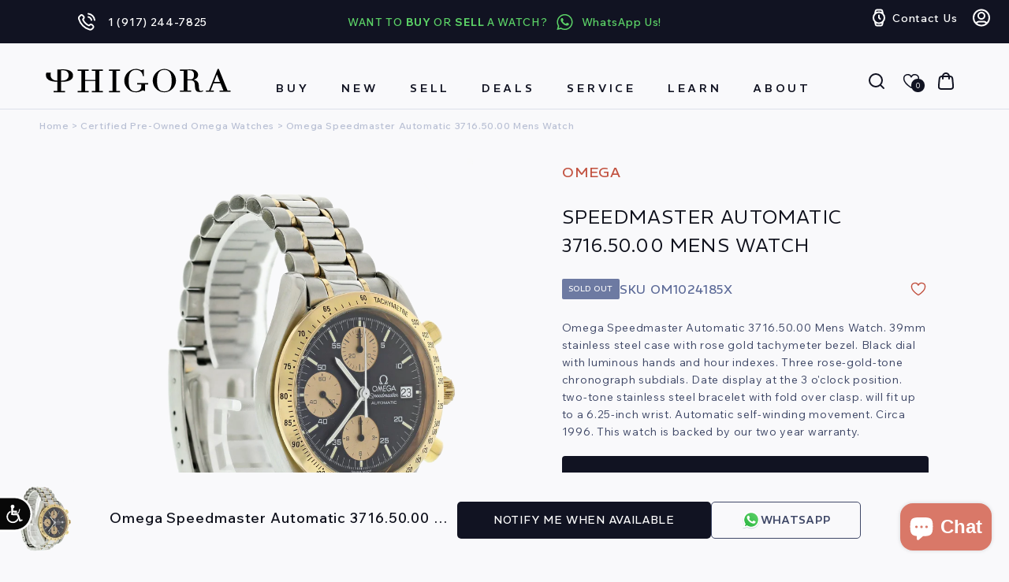

--- FILE ---
content_type: text/html; charset=utf-8
request_url: https://www.phigora.com/products/omega-speedmaster-automatic-3716-50-00-mens-watch
body_size: 83522
content:
<!doctype html>
<html class="js" lang="en">
  <head>
     <script async src="https://www.googletagmanager.com/gtag/js?id=AW-874471816"></script>
    <script>
  window.dataLayer = window.dataLayer || [];
  function gtag(){dataLayer.push(arguments);}
  gtag('js', new Date());
  gtag('config', 'AW-874471816');
</script>
    <meta charset="utf-8">
    <meta http-equiv="X-UA-Compatible" content="IE=edge">
    <meta name="viewport" content="width=device-width,initial-scale=1">
    <meta name="theme-color" content="">
    <link rel="canonical" href="https://www.phigora.com/products/omega-speedmaster-automatic-3716-50-00-mens-watch">
    <meta name="google-site-verification" content="QtnRSvZh7vHkMqoEFcfxfQtSEpq6Qm2RK6IFzYnbiWM" /><link rel="icon" type="image/png" href="//www.phigora.com/cdn/shop/files/phigora_logo_Black.png?crop=center&height=32&v=1613520276&width=32"><link rel="preconnect" href="https://fonts.shopifycdn.com" crossorigin><link rel="preconnect" href="https://fonts.googleapis.com">
    <link rel="preconnect" href="https://fonts.gstatic.com" crossorigin>
    <link
      href="https://fonts.googleapis.com/css2?family=REM:ital,wght@0,100..900;1,100..900&family=Wix+Madefor+Text:ital,wght@0,400..800;1,400..800&display=swap"
      rel="stylesheet"
    >

    <title>
      Omega Speedmaster Automatic 3716.50.00 Mens Watch
 &ndash; Phigora</title>
    <meta name="google-site-verification" content="EEZj2FvJofRFNQFN_e16aFwbm0D8WL7j2gxxIBQ80O4" />

    
      <meta name="description" content="Omega Speedmaster Automatic 3716.50.00 Mens Watch. 39mm stainless steel case with rose gold tachymeter bezel. Black dial with luminous hands and hour indexes. Three rose-gold-tone chronograph subdials. Date display at the 3 o&#39;clock position. two-tone stainless steel bracelet with fold over clasp. will fit up to a 6.25-">
    







<script type='text/javascript' src="https://websitespeedycdn6.b-cdn.net/speedyscripts/ecmrx_12299/ecmrx_12299_1.js"></script>
<script type='text/javascript' src="https://websitespeedycdn6.b-cdn.net/speedyscripts/ecmrx_12299/ecmrx_12299_2.js"></script>
<script type='text/javascript' src="https://websitespeedycdn6.b-cdn.net/speedyscripts/ecmrx_12299/ecmrx_12299_3.js"></script>
													
																																																																																	

    <style id="w3_bg_load">div:not(.w3_bg,.zoomWindow), section:not(.w3_bg), iframelazy:not(.w3_bg){background-image:none !important;}</style>
<script>
var w3_lazy_load_by_px = 200,
    blank_image_webp_url = "https://d2pk8plgu825qi.cloudfront.net/wp-content/uploads/blank.pngw3.webp",
    google_fonts_delay_load = 1e4,
    w3_mousemoveloadimg = !1,
    w3_page_is_scrolled = !1,
    w3_lazy_load_js = 1,
    w3_excluded_js = 0;
class w3_loadscripts {
    constructor(e) {
        this.triggerEvents = e, this.eventOptions = {
            passive: !0
        }, this.userEventListener = this.triggerListener.bind(this), this.lazy_trigger, this.style_load_fired, this.lazy_scripts_load_fired = 0, this.scripts_load_fired = 0, this.scripts_load_fire = 0, this.excluded_js = w3_excluded_js, this.w3_lazy_load_js = w3_lazy_load_js, this.w3_fonts = "undefined" != typeof w3_googlefont ? w3_googlefont : [], this.w3_styles = [], this.w3_scripts = {
            normal: [],
            async: [],
            defer: [],
            lazy: []
        }, this.allJQueries = []
    }
    user_events_add(e) {
        this.triggerEvents.forEach(t => window.addEventListener(t, e.userEventListener, e.eventOptions))
    }
    user_events_remove(e) {
        this.triggerEvents.forEach(t => window.removeEventListener(t, e.userEventListener, e.eventOptions))
    }
    triggerListener_on_load() {
        "loading" === document.readyState ? document.addEventListener("DOMContentLoaded", this.load_resources.bind(this)) : this.load_resources()
    }
    triggerListener() {
        this.user_events_remove(this), this.lazy_scripts_load_fired = 1, this.add_html_class("w3_user"), "loading" === document.readyState ? (document.addEventListener("DOMContentLoaded", this.load_style_resources.bind(this)), this.scripts_load_fire || document.addEventListener("DOMContentLoaded", this.load_resources.bind(this))) : (this.load_style_resources(), this.scripts_load_fire || this.load_resources())
    }
    async load_style_resources() {
        this.style_load_fired || (this.style_load_fired = !0, this.register_styles(), document.getElementsByTagName("html")[0].setAttribute("data-css", this.w3_styles.length), document.getElementsByTagName("html")[0].setAttribute("data-css-loaded", 0), this.preload_scripts(this.w3_styles), this.load_styles_preloaded())
    }
    async load_styles_preloaded() {
        setTimeout(function(e) {
            document.getElementsByTagName("html")[0].classList.contains("css-preloaded") ? e.load_styles(e.w3_styles) : e.load_styles_preloaded()
        }, 200, this)
    }
    async load_resources() {
        this.scripts_load_fired || (this.scripts_load_fired = !0, this.hold_event_listeners(), this.exe_document_write(), this.register_scripts(), this.add_html_class("w3_start"), "function" == typeof w3_events_on_start_js && w3_events_on_start_js(), this.preload_scripts(this.w3_scripts.normal), this.preload_scripts(this.w3_scripts.defer), this.preload_scripts(this.w3_scripts.async), this.wnwAnalytics(), this.wnwBoomerang(), await this.load_scripts(this.w3_scripts.normal), await this.load_scripts(this.w3_scripts.defer), await this.load_scripts(this.w3_scripts.async), await this.execute_domcontentloaded(), await this.execute_window_load(), window.dispatchEvent(new Event("w3-scripts-loaded")), this.add_html_class("w3_js"), "function" == typeof w3_events_on_end_js && w3_events_on_end_js(), this.lazy_trigger = setInterval(this.w3_trigger_lazy_script, 500, this))
    }
    async w3_trigger_lazy_script(e) {
        e.lazy_scripts_load_fired && (await e.load_scripts(e.w3_scripts.lazy), e.add_html_class("jsload"), clearInterval(e.lazy_trigger))
    }
    add_html_class(e) {
        document.getElementsByTagName("html")[0].classList.add(e)
    }
    register_scripts() {
        document.querySelectorAll("script[type=lazyload_int]").forEach(e => {
            e.hasAttribute("data-src") ? e.hasAttribute("async") && !1 !== e.async ? this.w3_scripts.async.push(e) : e.hasAttribute("defer") && !1 !== e.defer || "module" === e.getAttribute("data-w3-type") ? this.w3_scripts.defer.push(e) : this.w3_scripts.normal.push(e) : this.w3_scripts.normal.push(e)
        }), document.querySelectorAll("script[type=lazyload_ext]").forEach(e => {
            this.w3_scripts.lazy.push(e)
        })
    }
    register_styles() {
        document.querySelectorAll("link[data-href]").forEach(e => {
            this.w3_styles.push(e)
        })
    }
    async execute_script(e) {
        return await this.repaint_frame(), new Promise(t => {
            let s = document.createElement("script"),
                a;
            [...e.attributes].forEach(e => {
                let t = e.nodeName;
                "type" !== t && "data-src" !== t && ("data-w3-type" === t && (t = "type", a = e.nodeValue), s.setAttribute(t, e.nodeValue))
            }), e.hasAttribute("data-src") ? (s.setAttribute("src", e.getAttribute("data-src")), s.addEventListener("load", t), s.addEventListener("error", t)) : (s.text = e.text, t()), null !== e.parentNode && e.parentNode.replaceChild(s, e)
        })
    }
    async execute_styles(e) {
        var t;
        let s;
        return t = e, void((s = document.createElement("link")).href = t.getAttribute("data-href"), s.rel = "stylesheet", document.head.appendChild(s), t.parentNode.removeChild(t))
    }
    async load_scripts(e) {
        let t = e.shift();
        return t ? (await this.execute_script(t), this.load_scripts(e)) : Promise.resolve()
    }
    async load_styles(e) {
        let t = e.shift();
        return t ? (this.execute_styles(t), this.load_styles(e)) : "loaded"
    }
    async load_fonts(e) {
        var t = document.createDocumentFragment();
        e.forEach(e => {
            let s = document.createElement("link");
            s.href = e, s.rel = "stylesheet", t.appendChild(s)
        }), setTimeout(function() {
            document.head.appendChild(t)
        }, google_fonts_delay_load)
    }
    preload_scripts(e) {
        var t = document.createDocumentFragment(),
            s = 0,
            a = this;
        [...e].forEach(i => {
            let r = i.getAttribute("data-src"),
                n = i.getAttribute("data-href");
            if (r) {
                let d = document.createElement("link");
                d.href = r, d.rel = "preload", d.as = "script", t.appendChild(d)
            } else if (n) {
                let l = document.createElement("link");
                l.href = n, l.rel = "preload", l.as = "style", s++, e.length == s && (l.dataset.last = 1), t.appendChild(l), l.onload = function() {
                    fetch(this.href).then(e => e.blob()).then(e => {
                        a.update_css_loader()
                    }).catch(e => {
                        a.update_css_loader()
                    })
                }, l.onerror = function() {
                    a.update_css_loader()
                }
            }
        }), document.head.appendChild(t)
    }
    update_css_loader() {
        document.getElementsByTagName("html")[0].setAttribute("data-css-loaded", parseInt(document.getElementsByTagName("html")[0].getAttribute("data-css-loaded")) + 1), document.getElementsByTagName("html")[0].getAttribute("data-css") == document.getElementsByTagName("html")[0].getAttribute("data-css-loaded") && document.getElementsByTagName("html")[0].classList.add("css-preloaded")
    }
    hold_event_listeners() {
        let e = {};

        function t(t, s) {
            ! function(t) {
                function s(s) {
                    return e[t].eventsToRewrite.indexOf(s) >= 0 ? "w3-" + s : s
                }
                e[t] || (e[t] = {
                    originalFunctions: {
                        add: t.addEventListener,
                        remove: t.removeEventListener
                    },
                    eventsToRewrite: []
                }, t.addEventListener = function() {
                    arguments[0] = s(arguments[0]), e[t].originalFunctions.add.apply(t, arguments)
                }, t.removeEventListener = function() {
                    arguments[0] = s(arguments[0]), e[t].originalFunctions.remove.apply(t, arguments)
                })
            }(t), e[t].eventsToRewrite.push(s)
        }

        function s(e, t) {
            let s = e[t];
            Object.defineProperty(e, t, {
                get: () => s || function() {},
                set(a) {
                    e["w3" + t] = s = a
                }
            })
        }
        t(document, "DOMContentLoaded"), t(window, "DOMContentLoaded"), t(window, "load"), t(window, "pageshow"), t(document, "readystatechange"), s(document, "onreadystatechange"), s(window, "onload"), s(window, "onpageshow")
    }
    hold_jquery(e) {
        let t = window.jQuery;
        Object.defineProperty(window, "jQuery", {
            get: () => t,
            set(s) {
                if (s && s.fn && !e.allJQueries.includes(s)) {
                    s.fn.ready = s.fn.init.prototype.ready = function(t) {
                        if (void 0 !== t) return e.scripts_load_fired ? e.domReadyFired ? t.bind(document)(s) : document.addEventListener("w3-DOMContentLoaded", () => t.bind(document)(s)) : t.bind(document)(s), s(document)
                    };
                    let a = s.fn.on;
                    s.fn.on = s.fn.init.prototype.on = function() {
                        if ("ready" == arguments[0]) {
                            if (this[0] !== document) return a.apply(this, arguments), this;
                            arguments[1].bind(document)(s)
                        }
                        if (this[0] === window) {
                            function e(e) {
                                return e.split(" ").map(e => "load" === e || 0 === e.indexOf("load.") ? "w3-jquery-load" : e).join(" ")
                            }
                            "string" == typeof arguments[0] || arguments[0] instanceof String ? arguments[0] = e(arguments[0]) : "object" == typeof arguments[0] && Object.keys(arguments[0]).forEach(t => {
                                Object.assign(arguments[0], {
                                    [e(t)]: arguments[0][t]
                                })[t]
                            })
                        }
                        return a.apply(this, arguments), this
                    }, e.allJQueries.push(s)
                }
                t = s
            }
        })
    }
    async execute_domcontentloaded() {
        this.domReadyFired = !0, await this.repaint_frame(), document.dispatchEvent(new Event("w3-DOMContentLoaded")), await this.repaint_frame(), window.dispatchEvent(new Event("w3-DOMContentLoaded")), await this.repaint_frame(), document.dispatchEvent(new Event("w3-readystatechange")), await this.repaint_frame(), document.w3onreadystatechange && document.w3onreadystatechange()
    }
    async execute_window_load() {
        await this.repaint_frame(), setTimeout(function() {
            window.dispatchEvent(new Event("w3-load"))
        }, 100), await this.repaint_frame(), window.w3onload && window.w3onload(), await this.repaint_frame(), this.allJQueries.forEach(e => e(window).trigger("w3-jquery-load")), window.dispatchEvent(new Event("w3-pageshow")), await this.repaint_frame(), window.w3onpageshow && window.w3onpageshow()
    }
    exe_document_write() {
        let e = new Map;
        document.write = document.writeln = function(t) {
            let s = document.currentScript,
                a = document.createRange(),
                i = s.parentElement,
                r = e.get(s);
            void 0 === r && (r = s.nextSibling, e.set(s, r));
            let n = document.createDocumentFragment();
            a.setStart(n, 0), n.appendChild(a.createContextualFragment(t)), i.insertBefore(n, r)
        }
    }
    async repaint_frame() {
        return new Promise(e => requestAnimationFrame(e))
    }
    static execute() {
        let e = new w3_loadscripts(["keydown", "mousemove", "touchmove", "touchstart", "touchend", "wheel"]);
        e.load_fonts(e.w3_fonts), e.user_events_add(e), e.excluded_js || e.hold_jquery(e), e.w3_lazy_load_js || (e.scripts_load_fire = 1, e.triggerListener_on_load());
        let t = setInterval(function e(s) {
            null != document.body && (document.body.getBoundingClientRect().top < -30 && s.triggerListener(), clearInterval(t))
        }, 500, e)
    }
    wnwAnalytics() {
        document.querySelectorAll(".analytics").forEach(function(e) {
            trekkie.integrations = !1;
            var t = document.createElement("script");
            t.innerHTML = e.innerHTML, e.parentNode.insertBefore(t, e.nextSibling), e.parentNode.removeChild(e)
        })
    }
    wnwBoomerang() {
        document.querySelectorAll(".boomerang").forEach(function(e) {
            window.BOOMR.version = !1;
            var t = document.createElement("script");
            t.innerHTML = e.innerHTML, e.parentNode.insertBefore(t, e.nextSibling), e.parentNode.removeChild(e)
        })
    }
}
setTimeout(function(){
w3_loadscripts.execute();
},1000);
</script>
    

<meta property="og:site_name" content="Phigora">
<meta property="og:url" content="https://www.phigora.com/products/omega-speedmaster-automatic-3716-50-00-mens-watch">
<meta property="og:title" content="Omega Speedmaster Automatic 3716.50.00 Mens Watch">
<meta property="og:type" content="product">
<meta property="og:description" content="Omega Speedmaster Automatic 3716.50.00 Mens Watch. 39mm stainless steel case with rose gold tachymeter bezel. Black dial with luminous hands and hour indexes. Three rose-gold-tone chronograph subdials. Date display at the 3 o&#39;clock position. two-tone stainless steel bracelet with fold over clasp. will fit up to a 6.25-"><meta property="og:image" content="http://www.phigora.com/cdn/shop/files/omega-speedmaster-automatic-37165000-mens-watch-997867.jpg?v=1752165930">
  <meta property="og:image:secure_url" content="https://www.phigora.com/cdn/shop/files/omega-speedmaster-automatic-37165000-mens-watch-997867.jpg?v=1752165930">
  <meta property="og:image:width" content="2442">
  <meta property="og:image:height" content="3419"><meta property="og:price:amount" content="0.00">
  <meta property="og:price:currency" content="USD"><meta name="twitter:card" content="summary_large_image">
<meta name="twitter:title" content="Omega Speedmaster Automatic 3716.50.00 Mens Watch">
<meta name="twitter:description" content="Omega Speedmaster Automatic 3716.50.00 Mens Watch. 39mm stainless steel case with rose gold tachymeter bezel. Black dial with luminous hands and hour indexes. Three rose-gold-tone chronograph subdials. Date display at the 3 o&#39;clock position. two-tone stainless steel bracelet with fold over clasp. will fit up to a 6.25-">

    
<script src="//www.phigora.com/cdn/shop/t/46/assets/ss_custom.js?v=154617278556818426211756926996" defer></script>

<script>
      (function(h,o,t,j,a,r){
          h.hj=h.hj||function(){(h.hj.q=h.hj.q||[]).push(arguments)};
          h._hjSettings={hjid:3523666,hjsv:6};
          a=o.getElementsByTagName('head')[0];
          r=o.createElement('script');r.async=1;
          r.src=t+h._hjSettings.hjid+j+h._hjSettings.hjsv;
          a.appendChild(r);
      })(window,document,'https://static.hotjar.com/c/hotjar-','.js?sv=');
  </script>
<script>(function (w, d, s, l, i) {
    w[l] = w[l] || []; w[l].push({
      'gtm.start':
        new Date().getTime(), event: 'gtm.js'
    }); var f = d.getElementsByTagName(s)[0],
      j = d.createElement(s), dl = l != 'dataLayer' ? '&l=' + l : ''; j.async = true; j.src =
        'https://www.googletagmanager.com/gtm.js?id=' + i + dl; f.parentNode.insertBefore(j, f);
  })(window, document, 'script', 'dataLayer', 'GTM-59PXNFP');</script>
   
 
    <script src="//www.phigora.com/cdn/shop/t/46/assets/constants.js?v=132983761750457495441750357878" defer="defer"></script>
    <script src="//www.phigora.com/cdn/shop/t/46/assets/pubsub.js?v=25310214064522200911750357880" defer="defer"></script>
    <script src="//www.phigora.com/cdn/shop/t/46/assets/global.js?v=146610565126816588421755372184" defer="defer"></script>
    <script src="//www.phigora.com/cdn/shop/t/46/assets/details-disclosure.js?v=13653116266235556501750357878" defer="defer"></script>
    <script src="//www.phigora.com/cdn/shop/t/46/assets/details-modal.js?v=25581673532751508451750357878" defer="defer"></script>
    
    <script src="//www.phigora.com/cdn/shop/t/46/assets/jquery-3.6.0.min.js?v=115860211936397945481752424668"></script>
    <script src="//www.phigora.com/cdn/shop/t/46/assets/swiper-bundle.min.js?v=108059131501615647841752412670" defer="defer"></script>
    <script src="//www.phigora.com/cdn/shop/t/46/assets/fancybox.js?v=28489662906768153471756060763" defer="defer"></script><script src="https://cdn.jsdelivr.net/gh/igorlino/elevatezoom-plus@1.2.3/src/jquery.ez-plus.js"></script>
    
    
    

    

    <script>window.performance && window.performance.mark && window.performance.mark('shopify.content_for_header.start');</script><meta name="google-site-verification" content="8yNYKhWRDz0DVSLlEOJHJoZoIDTrl9L_f2ebyVc2Kb0">
<meta name="facebook-domain-verification" content="vij4rsnmz177s0hhdhikkfmdw63fmi">
<meta id="shopify-digital-wallet" name="shopify-digital-wallet" content="/8249180196/digital_wallets/dialog">
<meta name="shopify-checkout-api-token" content="cd0f50a022d05349aa40335a34702c5c">
<link rel="alternate" type="application/json+oembed" href="https://www.phigora.com/products/omega-speedmaster-automatic-3716-50-00-mens-watch.oembed">
<script async="async" src="/checkouts/internal/preloads.js?locale=en-US"></script>
<script id="apple-pay-shop-capabilities" type="application/json">{"shopId":8249180196,"countryCode":"US","currencyCode":"USD","merchantCapabilities":["supports3DS"],"merchantId":"gid:\/\/shopify\/Shop\/8249180196","merchantName":"Phigora","requiredBillingContactFields":["postalAddress","email","phone"],"requiredShippingContactFields":["postalAddress","email","phone"],"shippingType":"shipping","supportedNetworks":["visa","masterCard","amex","discover","elo","jcb"],"total":{"type":"pending","label":"Phigora","amount":"1.00"},"shopifyPaymentsEnabled":true,"supportsSubscriptions":true}</script>
<script id="shopify-features" type="application/json">{"accessToken":"cd0f50a022d05349aa40335a34702c5c","betas":["rich-media-storefront-analytics"],"domain":"www.phigora.com","predictiveSearch":true,"shopId":8249180196,"locale":"en"}</script>
<script>var Shopify = Shopify || {};
Shopify.shop = "mg-phigora.myshopify.com";
Shopify.locale = "en";
Shopify.currency = {"active":"USD","rate":"1.0"};
Shopify.country = "US";
Shopify.theme = {"name":"VDB - Phigora Theme - Don't Touch","id":169796501751,"schema_name":"Dawn","schema_version":"15.3.0","theme_store_id":887,"role":"main"};
Shopify.theme.handle = "null";
Shopify.theme.style = {"id":null,"handle":null};
Shopify.cdnHost = "www.phigora.com/cdn";
Shopify.routes = Shopify.routes || {};
Shopify.routes.root = "/";</script>
<script type="module">!function(o){(o.Shopify=o.Shopify||{}).modules=!0}(window);</script>
<script>!function(o){function n(){var o=[];function n(){o.push(Array.prototype.slice.apply(arguments))}return n.q=o,n}var t=o.Shopify=o.Shopify||{};t.loadFeatures=n(),t.autoloadFeatures=n()}(window);</script>
<script id="shop-js-analytics" type="application/json">{"pageType":"product"}</script>
<script defer="defer" async type="module" src="//www.phigora.com/cdn/shopifycloud/shop-js/modules/v2/client.init-shop-cart-sync_BT-GjEfc.en.esm.js"></script>
<script defer="defer" async type="module" src="//www.phigora.com/cdn/shopifycloud/shop-js/modules/v2/chunk.common_D58fp_Oc.esm.js"></script>
<script defer="defer" async type="module" src="//www.phigora.com/cdn/shopifycloud/shop-js/modules/v2/chunk.modal_xMitdFEc.esm.js"></script>
<script type="module">
  await import("//www.phigora.com/cdn/shopifycloud/shop-js/modules/v2/client.init-shop-cart-sync_BT-GjEfc.en.esm.js");
await import("//www.phigora.com/cdn/shopifycloud/shop-js/modules/v2/chunk.common_D58fp_Oc.esm.js");
await import("//www.phigora.com/cdn/shopifycloud/shop-js/modules/v2/chunk.modal_xMitdFEc.esm.js");

  window.Shopify.SignInWithShop?.initShopCartSync?.({"fedCMEnabled":true,"windoidEnabled":true});

</script>
<script>(function() {
  var isLoaded = false;
  function asyncLoad() {
    if (isLoaded) return;
    isLoaded = true;
    var urls = ["https:\/\/ecommplugins-trustboxsettings.trustpilot.com\/mg-phigora.myshopify.com.js?settings=1569876687997\u0026shop=mg-phigora.myshopify.com","https:\/\/ecommplugins-scripts.trustpilot.com\/v2.1\/js\/header.js?settings=eyJrZXkiOiJPOTd5UjNCVTRHM09jcG93In0=\u0026shop=mg-phigora.myshopify.com","https:\/\/widget.trustpilot.com\/bootstrap\/v5\/tp.widget.sync.bootstrap.min.js?shop=mg-phigora.myshopify.com","https:\/\/cdn.nfcube.com\/instafeed-c65cbddac86cd3ab14e6577671c8b3a7.js?shop=mg-phigora.myshopify.com","https:\/\/str.rise-ai.com\/?shop=mg-phigora.myshopify.com","https:\/\/strn.rise-ai.com\/?shop=mg-phigora.myshopify.com","https:\/\/searchanise-ef84.kxcdn.com\/widgets\/shopify\/init.js?a=3X3O7v3u5k\u0026shop=mg-phigora.myshopify.com","\/\/cdn.shopify.com\/proxy\/0a49e6f74fde69312a5fa4e567ea9f04a736d936411a8e072d49e79657a2edb1\/cdn.bogos.io\/script_tag\/secomapp.scripttag.js?shop=mg-phigora.myshopify.com\u0026sp-cache-control=cHVibGljLCBtYXgtYWdlPTkwMA","https:\/\/shy.elfsight.com\/p\/platform.js?shop=mg-phigora.myshopify.com"];
    for (var i = 0; i < urls.length; i++) {
      var s = document.createElement('script');
      s.type = 'text/javascript';
      s.async = true;
      s.src = urls[i];
      var x = document.getElementsByTagName('script')[0];
      x.parentNode.insertBefore(s, x);
    }
  };
  if(window.attachEvent) {
    window.attachEvent('onload', asyncLoad);
  } else {
    window.addEventListener('load', asyncLoad, false);
  }
})();</script>
<script id="__st">var __st={"a":8249180196,"offset":-18000,"reqid":"4a26d2b2-a8a9-4c31-9994-10be34b213e8-1769296520","pageurl":"www.phigora.com\/products\/omega-speedmaster-automatic-3716-50-00-mens-watch","u":"7e9178cb639c","p":"product","rtyp":"product","rid":4554290004025};</script>
<script>window.ShopifyPaypalV4VisibilityTracking = true;</script>
<script id="form-persister">!function(){'use strict';const t='contact',e='new_comment',n=[[t,t],['blogs',e],['comments',e],[t,'customer']],o='password',r='form_key',c=['recaptcha-v3-token','g-recaptcha-response','h-captcha-response',o],s=()=>{try{return window.sessionStorage}catch{return}},i='__shopify_v',u=t=>t.elements[r],a=function(){const t=[...n].map((([t,e])=>`form[action*='/${t}']:not([data-nocaptcha='true']) input[name='form_type'][value='${e}']`)).join(',');var e;return e=t,()=>e?[...document.querySelectorAll(e)].map((t=>t.form)):[]}();function m(t){const e=u(t);a().includes(t)&&(!e||!e.value)&&function(t){try{if(!s())return;!function(t){const e=s();if(!e)return;const n=u(t);if(!n)return;const o=n.value;o&&e.removeItem(o)}(t);const e=Array.from(Array(32),(()=>Math.random().toString(36)[2])).join('');!function(t,e){u(t)||t.append(Object.assign(document.createElement('input'),{type:'hidden',name:r})),t.elements[r].value=e}(t,e),function(t,e){const n=s();if(!n)return;const r=[...t.querySelectorAll(`input[type='${o}']`)].map((({name:t})=>t)),u=[...c,...r],a={};for(const[o,c]of new FormData(t).entries())u.includes(o)||(a[o]=c);n.setItem(e,JSON.stringify({[i]:1,action:t.action,data:a}))}(t,e)}catch(e){console.error('failed to persist form',e)}}(t)}const f=t=>{if('true'===t.dataset.persistBound)return;const e=function(t,e){const n=function(t){return'function'==typeof t.submit?t.submit:HTMLFormElement.prototype.submit}(t).bind(t);return function(){let t;return()=>{t||(t=!0,(()=>{try{e(),n()}catch(t){(t=>{console.error('form submit failed',t)})(t)}})(),setTimeout((()=>t=!1),250))}}()}(t,(()=>{m(t)}));!function(t,e){if('function'==typeof t.submit&&'function'==typeof e)try{t.submit=e}catch{}}(t,e),t.addEventListener('submit',(t=>{t.preventDefault(),e()})),t.dataset.persistBound='true'};!function(){function t(t){const e=(t=>{const e=t.target;return e instanceof HTMLFormElement?e:e&&e.form})(t);e&&m(e)}document.addEventListener('submit',t),document.addEventListener('DOMContentLoaded',(()=>{const e=a();for(const t of e)f(t);var n;n=document.body,new window.MutationObserver((t=>{for(const e of t)if('childList'===e.type&&e.addedNodes.length)for(const t of e.addedNodes)1===t.nodeType&&'FORM'===t.tagName&&a().includes(t)&&f(t)})).observe(n,{childList:!0,subtree:!0,attributes:!1}),document.removeEventListener('submit',t)}))}()}();</script>
<script integrity="sha256-4kQ18oKyAcykRKYeNunJcIwy7WH5gtpwJnB7kiuLZ1E=" data-source-attribution="shopify.loadfeatures" defer="defer" src="//www.phigora.com/cdn/shopifycloud/storefront/assets/storefront/load_feature-a0a9edcb.js" crossorigin="anonymous"></script>
<script data-source-attribution="shopify.dynamic_checkout.dynamic.init">var Shopify=Shopify||{};Shopify.PaymentButton=Shopify.PaymentButton||{isStorefrontPortableWallets:!0,init:function(){window.Shopify.PaymentButton.init=function(){};var t=document.createElement("script");t.src="https://www.phigora.com/cdn/shopifycloud/portable-wallets/latest/portable-wallets.en.js",t.type="module",document.head.appendChild(t)}};
</script>
<script data-source-attribution="shopify.dynamic_checkout.buyer_consent">
  function portableWalletsHideBuyerConsent(e){var t=document.getElementById("shopify-buyer-consent"),n=document.getElementById("shopify-subscription-policy-button");t&&n&&(t.classList.add("hidden"),t.setAttribute("aria-hidden","true"),n.removeEventListener("click",e))}function portableWalletsShowBuyerConsent(e){var t=document.getElementById("shopify-buyer-consent"),n=document.getElementById("shopify-subscription-policy-button");t&&n&&(t.classList.remove("hidden"),t.removeAttribute("aria-hidden"),n.addEventListener("click",e))}window.Shopify?.PaymentButton&&(window.Shopify.PaymentButton.hideBuyerConsent=portableWalletsHideBuyerConsent,window.Shopify.PaymentButton.showBuyerConsent=portableWalletsShowBuyerConsent);
</script>
<script data-source-attribution="shopify.dynamic_checkout.cart.bootstrap">document.addEventListener("DOMContentLoaded",(function(){function t(){return document.querySelector("shopify-accelerated-checkout-cart, shopify-accelerated-checkout")}if(t())Shopify.PaymentButton.init();else{new MutationObserver((function(e,n){t()&&(Shopify.PaymentButton.init(),n.disconnect())})).observe(document.body,{childList:!0,subtree:!0})}}));
</script>
<link id="shopify-accelerated-checkout-styles" rel="stylesheet" media="screen" href="https://www.phigora.com/cdn/shopifycloud/portable-wallets/latest/accelerated-checkout-backwards-compat.css" crossorigin="anonymous">
<style id="shopify-accelerated-checkout-cart">
        #shopify-buyer-consent {
  margin-top: 1em;
  display: inline-block;
  width: 100%;
}

#shopify-buyer-consent.hidden {
  display: none;
}

#shopify-subscription-policy-button {
  background: none;
  border: none;
  padding: 0;
  text-decoration: underline;
  font-size: inherit;
  cursor: pointer;
}

#shopify-subscription-policy-button::before {
  box-shadow: none;
}

      </style>
<script id="sections-script" data-sections="header" defer="defer" src="//www.phigora.com/cdn/shop/t/46/compiled_assets/scripts.js?v=71685"></script>
<script>window.performance && window.performance.mark && window.performance.mark('shopify.content_for_header.end');</script>
    <script src="//searchanise-ef84.kxcdn.com/widgets/shopify/init.js?a=3X3O7v3u5k"></script>
      <!-- Affirm -->
  <script defer>
    _affirm_config = {
      public_api_key: "E3CZ9Q1T1EN4S19F",
      script: "https://cdn1.affirm.com/js/v2/affirm.js"
    };
    (function(l,g,m,e,a,f,b){var d,c=l[m]||{},h=document.createElement(f),n=document.getElementsByTagName(f)[0],k=function(a,b,c){return function(){a[b]._.push([c,arguments])}};c[e]=k(c,e,"set");d=c[e];c[a]={};c[a]._=[];d._=[];c[a][b]=k(c,a,b);a=0;for(b="set add save post open empty reset on off trigger ready setProduct".split(" ");a<b.length;a++)d[b[a]]=k(c,e,b[a]);a=0;for(b=["get","token","url","items"];a<b.length;a++)d[b[a]]=function(){};h.async=!0;h.src=g[f];n.parentNode.insertBefore(h,n);delete g[f];d(g);l[m]=c})(window,_affirm_config,"affirm","checkout","ui","script","ready");
  </script>
  <!-- End Affirm -->

    <script type="text/javascript">
      var _ss = _ss || [];
    _ss.push(['_setDomain', 'https://koi-3QNUCU8U54.marketingautomation.services/net']);
    _ss.push(['_setAccount', 'KOI-4KVPIHGW94']);
    _ss.push(['_trackPageView']);
      window._pa = window._pa || {};
      // _pa.orderId = "myOrderId"; // OPTIONAL: attach unique conversion identifier to conversions
      // _pa.revenue = "19.99"; // OPTIONAL: attach dynamic purchase values to conversions
      // _pa.productId = "myProductId"; // OPTIONAL: Include product ID for use with dynamic ads
    (function() {
      var ss = document.createElement('script');
      ss.type = 'text/javascript'; ss.async = true;
      ss.src = ('https:' == document.location.protocol ? 'https://' : 'http://') + 'koi-3QNUCU8U54.marketingautomation.services/client/ss.js?ver=2.4.0';
      var scr = document.getElementsByTagName('script')[0];
        scr.parentNode.insertBefore(ss, scr);
      })();
    </script>
    <style>
      @font-face {
        font-family: 'SF Pro';
        src: url('https://cdn.shopify.com/s/files/1/0082/4918/0196/files/SFProText-Regular.eot?v=1751121599');
        src: url('https://cdn.shopify.com/s/files/1/0082/4918/0196/files/SFProText-Regular.eot?v=1751121599&#iefix') format('embedded-opentype'),
          url('https://cdn.shopify.com/s/files/1/0082/4918/0196/files/SFProText-Regular.woff2?v=1751121598') format('woff2'),
          url('https://cdn.shopify.com/s/files/1/0082/4918/0196/files/SFProText-Regular.woff?v=1751121598') format('woff'),
          url('https://cdn.shopify.com/s/files/1/0082/4918/0196/files/SFProText-Regular.ttf?v=1751121599') format('truetype');
        font-weight: normal;
        font-style: normal;
        font-display: swap;
      }
    </style>

    <style data-shopify>
      @font-face {
  font-family: Assistant;
  font-weight: 400;
  font-style: normal;
  font-display: swap;
  src: url("//www.phigora.com/cdn/fonts/assistant/assistant_n4.9120912a469cad1cc292572851508ca49d12e768.woff2") format("woff2"),
       url("//www.phigora.com/cdn/fonts/assistant/assistant_n4.6e9875ce64e0fefcd3f4446b7ec9036b3ddd2985.woff") format("woff");
}

      @font-face {
  font-family: Assistant;
  font-weight: 700;
  font-style: normal;
  font-display: swap;
  src: url("//www.phigora.com/cdn/fonts/assistant/assistant_n7.bf44452348ec8b8efa3aa3068825305886b1c83c.woff2") format("woff2"),
       url("//www.phigora.com/cdn/fonts/assistant/assistant_n7.0c887fee83f6b3bda822f1150b912c72da0f7b64.woff") format("woff");
}

      
      
      @font-face {
  font-family: Assistant;
  font-weight: 400;
  font-style: normal;
  font-display: swap;
  src: url("//www.phigora.com/cdn/fonts/assistant/assistant_n4.9120912a469cad1cc292572851508ca49d12e768.woff2") format("woff2"),
       url("//www.phigora.com/cdn/fonts/assistant/assistant_n4.6e9875ce64e0fefcd3f4446b7ec9036b3ddd2985.woff") format("woff");
}


      
        :root,
        .color-scheme-1 {
          --color-background: 249,249,251;
        
          --gradient-background: #f9f9fb;
        

        

        --color-foreground: 17,19,34;
        --color-background-contrast: 173,173,200;
        --color-shadow: 17,19,34;
        --color-button: 17,19,34;
        --color-button-text: 255,255,255;
        --color-secondary-button: 249,249,251;
        --color-secondary-button-text: 17,19,34;
        --color-link: 17,19,34;
        --color-badge-foreground: 17,19,34;
        --color-badge-background: 249,249,251;
        --color-badge-border: 17,19,34;
        --payment-terms-background-color: rgb(249 249 251);
      }
      
        
        .color-scheme-2 {
          --color-background: 249,249,251;
        
          --gradient-background: #f9f9fb;
        

        

        --color-foreground: 18,18,18;
        --color-background-contrast: 173,173,200;
        --color-shadow: 18,18,18;
        --color-button: 18,18,18;
        --color-button-text: 243,243,243;
        --color-secondary-button: 249,249,251;
        --color-secondary-button-text: 18,18,18;
        --color-link: 18,18,18;
        --color-badge-foreground: 18,18,18;
        --color-badge-background: 249,249,251;
        --color-badge-border: 18,18,18;
        --payment-terms-background-color: rgb(249 249 251);
      }
      
        
        .color-scheme-3 {
          --color-background: 36,40,51;
        
          --gradient-background: #242833;
        

        

        --color-foreground: 255,255,255;
        --color-background-contrast: 47,52,66;
        --color-shadow: 18,18,18;
        --color-button: 255,255,255;
        --color-button-text: 0,0,0;
        --color-secondary-button: 36,40,51;
        --color-secondary-button-text: 255,255,255;
        --color-link: 255,255,255;
        --color-badge-foreground: 255,255,255;
        --color-badge-background: 36,40,51;
        --color-badge-border: 255,255,255;
        --payment-terms-background-color: rgb(36 40 51);
      }
      
        
        .color-scheme-4 {
          --color-background: 18,18,18;
        
          --gradient-background: #121212;
        

        

        --color-foreground: 255,255,255;
        --color-background-contrast: 146,146,146;
        --color-shadow: 18,18,18;
        --color-button: 255,255,255;
        --color-button-text: 18,18,18;
        --color-secondary-button: 18,18,18;
        --color-secondary-button-text: 255,255,255;
        --color-link: 255,255,255;
        --color-badge-foreground: 255,255,255;
        --color-badge-background: 18,18,18;
        --color-badge-border: 255,255,255;
        --payment-terms-background-color: rgb(18 18 18);
      }
      
        
        .color-scheme-5 {
          --color-background: 17,19,34;
        
          --gradient-background: #111322;
        

        

        --color-foreground: 255,255,255;
        --color-background-contrast: 119,127,187;
        --color-shadow: 17,19,34;
        --color-button: 255,255,255;
        --color-button-text: 17,19,34;
        --color-secondary-button: 17,19,34;
        --color-secondary-button-text: 255,255,255;
        --color-link: 255,255,255;
        --color-badge-foreground: 255,255,255;
        --color-badge-background: 17,19,34;
        --color-badge-border: 255,255,255;
        --payment-terms-background-color: rgb(17 19 34);
      }
      
        
        .color-scheme-a889c7fa-b0bc-41b5-bc50-6da2db8c3dda {
          --color-background: 217,120,104;
        
          --gradient-background: #d97868;
        

        

        --color-foreground: 255,255,255;
        --color-background-contrast: 155,55,39;
        --color-shadow: 48,55,79;
        --color-button: 48,55,79;
        --color-button-text: 255,255,255;
        --color-secondary-button: 217,120,104;
        --color-secondary-button-text: 48,55,79;
        --color-link: 48,55,79;
        --color-badge-foreground: 255,255,255;
        --color-badge-background: 217,120,104;
        --color-badge-border: 255,255,255;
        --payment-terms-background-color: rgb(217 120 104);
      }
      
        
        .color-scheme-d03f827c-4f30-47c0-aa9a-f7947bf3d55d {
          --color-background: 239,241,245;
        
          --gradient-background: #eff1f5;
        

        

        --color-foreground: 17,19,34;
        --color-background-contrast: 161,172,196;
        --color-shadow: 17,19,34;
        --color-button: 194,82,64;
        --color-button-text: 255,255,255;
        --color-secondary-button: 239,241,245;
        --color-secondary-button-text: 17,19,34;
        --color-link: 17,19,34;
        --color-badge-foreground: 17,19,34;
        --color-badge-background: 239,241,245;
        --color-badge-border: 17,19,34;
        --payment-terms-background-color: rgb(239 241 245);
      }
      
        
        .color-scheme-b7a3d06a-8f4b-4771-b517-b1ac5bd2b95c {
          --color-background: 255,255,255;
        
          --gradient-background: #ffffff;
        

        

        --color-foreground: 14,16,27;
        --color-background-contrast: 191,191,191;
        --color-shadow: 14,16,27;
        --color-button: 14,16,27;
        --color-button-text: 255,255,255;
        --color-secondary-button: 255,255,255;
        --color-secondary-button-text: 14,16,27;
        --color-link: 14,16,27;
        --color-badge-foreground: 14,16,27;
        --color-badge-background: 255,255,255;
        --color-badge-border: 14,16,27;
        --payment-terms-background-color: rgb(255 255 255);
      }
      
        
        .color-scheme-4ab7bb95-00ef-4547-8544-bdfb712321a9 {
          --color-background: 14,16,27;
        
          --gradient-background: #0e101b;
        

        

        --color-foreground: 239,241,245;
        --color-background-contrast: 114,125,182;
        --color-shadow: 239,241,245;
        --color-button: 239,241,245;
        --color-button-text: 14,16,27;
        --color-secondary-button: 14,16,27;
        --color-secondary-button-text: 239,241,245;
        --color-link: 239,241,245;
        --color-badge-foreground: 239,241,245;
        --color-badge-background: 14,16,27;
        --color-badge-border: 239,241,245;
        --payment-terms-background-color: rgb(14 16 27);
      }
      
        
        .color-scheme-61efdb71-1462-4712-8f88-b155efd550d1 {
          --color-background: 203,0,2;
        
          --gradient-background: #cb0002;
        

        

        --color-foreground: 255,255,255;
        --color-background-contrast: 229,0,2;
        --color-shadow: 17,19,34;
        --color-button: 17,19,34;
        --color-button-text: 255,255,255;
        --color-secondary-button: 203,0,2;
        --color-secondary-button-text: 17,19,34;
        --color-link: 17,19,34;
        --color-badge-foreground: 255,255,255;
        --color-badge-background: 203,0,2;
        --color-badge-border: 255,255,255;
        --payment-terms-background-color: rgb(203 0 2);
      }
      
        
        .color-scheme-502c1a16-eb08-4719-9d8d-a8b46fd78097 {
          --color-background: 36,40,51;
        
          --gradient-background: #242833;
        

        

        --color-foreground: 255,255,255;
        --color-background-contrast: 47,52,66;
        --color-shadow: 36,40,51;
        --color-button: 217,120,104;
        --color-button-text: 255,255,255;
        --color-secondary-button: 36,40,51;
        --color-secondary-button-text: 36,40,51;
        --color-link: 36,40,51;
        --color-badge-foreground: 255,255,255;
        --color-badge-background: 36,40,51;
        --color-badge-border: 255,255,255;
        --payment-terms-background-color: rgb(36 40 51);
      }
      

      body, .color-scheme-1, .color-scheme-2, .color-scheme-3, .color-scheme-4, .color-scheme-5, .color-scheme-a889c7fa-b0bc-41b5-bc50-6da2db8c3dda, .color-scheme-d03f827c-4f30-47c0-aa9a-f7947bf3d55d, .color-scheme-b7a3d06a-8f4b-4771-b517-b1ac5bd2b95c, .color-scheme-4ab7bb95-00ef-4547-8544-bdfb712321a9, .color-scheme-61efdb71-1462-4712-8f88-b155efd550d1, .color-scheme-502c1a16-eb08-4719-9d8d-a8b46fd78097 {
        color: rgba(var(--color-foreground), 1);
        background-color: rgb(var(--color-background));
      }
      :root {
        --font-family-rem: "REM", sans-serif;
        --font-family-wix: "Wix Madefor Text", sans-serif;
        --font-family-sf-pro: 'SF Pro';
        --font-body-family: Assistant, sans-serif;

        --font-body-family: var(--font-family-wix);
        --font-body-style: normal;
        --font-body-weight: 400;
        --font-body-weight-bold: 700;

        /* --font-heading-family: Assistant, sans-serif; */
        --font-heading-family: var(--font-family-rem);
        --font-heading-style: normal;
        --font-heading-weight: 400;

        --font-body-scale: 1.0;
        --font-heading-scale: 1.0;

        --media-padding: px;
        --media-border-opacity: 0.05;
        --media-border-width: 1px;
        --media-radius: 0px;
        --media-shadow-opacity: 0.0;
        --media-shadow-horizontal-offset: 0px;
        --media-shadow-vertical-offset: 4px;
        --media-shadow-blur-radius: 5px;
        --media-shadow-visible: 0;

        --page-width: 144rem;
        --page-width-margin: 0rem;

        --product-card-image-padding: 0.0rem;
        --product-card-corner-radius: 0.0rem;
        --product-card-text-alignment: left;
        --product-card-border-width: 0.0rem;
        --product-card-border-opacity: 0.1;
        --product-card-shadow-opacity: 0.0;
        --product-card-shadow-visible: 0;
        --product-card-shadow-horizontal-offset: 0.0rem;
        --product-card-shadow-vertical-offset: 0.4rem;
        --product-card-shadow-blur-radius: 0.5rem;

        --collection-card-image-padding: 0.0rem;
        --collection-card-corner-radius: 0.0rem;
        --collection-card-text-alignment: left;
        --collection-card-border-width: 0.0rem;
        --collection-card-border-opacity: 0.1;
        --collection-card-shadow-opacity: 0.0;
        --collection-card-shadow-visible: 0;
        --collection-card-shadow-horizontal-offset: 0.0rem;
        --collection-card-shadow-vertical-offset: 0.4rem;
        --collection-card-shadow-blur-radius: 0.5rem;

        --blog-card-image-padding: 0.0rem;
        --blog-card-corner-radius: 0.0rem;
        --blog-card-text-alignment: left;
        --blog-card-border-width: 0.0rem;
        --blog-card-border-opacity: 0.1;
        --blog-card-shadow-opacity: 0.0;
        --blog-card-shadow-visible: 0;
        --blog-card-shadow-horizontal-offset: 0.0rem;
        --blog-card-shadow-vertical-offset: 0.4rem;
        --blog-card-shadow-blur-radius: 0.5rem;

        --badge-corner-radius: 0.2rem;

        --popup-border-width: 1px;
        --popup-border-opacity: 0.1;
        --popup-corner-radius: 0px;
        --popup-shadow-opacity: 0.05;
        --popup-shadow-horizontal-offset: 0px;
        --popup-shadow-vertical-offset: 4px;
        --popup-shadow-blur-radius: 5px;

        --drawer-border-width: 1px;
        --drawer-border-opacity: 0.1;
        --drawer-shadow-opacity: 0.0;
        --drawer-shadow-horizontal-offset: 0px;
        --drawer-shadow-vertical-offset: 4px;
        --drawer-shadow-blur-radius: 5px;

        --spacing-sections-desktop: 0px;
        --spacing-sections-mobile: 0px;

        --grid-desktop-vertical-spacing: 8px;
        --grid-desktop-horizontal-spacing: 8px;
        --grid-mobile-vertical-spacing: 4px;
        --grid-mobile-horizontal-spacing: 4px;

        --text-boxes-border-opacity: 0.1;
        --text-boxes-border-width: 0px;
        --text-boxes-radius: 0px;
        --text-boxes-shadow-opacity: 0.0;
        --text-boxes-shadow-visible: 0;
        --text-boxes-shadow-horizontal-offset: 0px;
        --text-boxes-shadow-vertical-offset: 4px;
        --text-boxes-shadow-blur-radius: 5px;

        --buttons-radius: 4px;
        --buttons-radius-outset: 5px;
        --buttons-border-width: 1px;
        --buttons-border-opacity: 1.0;
        --buttons-shadow-opacity: 0.0;
        --buttons-shadow-visible: 0;
        --buttons-shadow-horizontal-offset: 0px;
        --buttons-shadow-vertical-offset: 4px;
        --buttons-shadow-blur-radius: 5px;
        --buttons-border-offset: 0.3px;

        --inputs-radius: 0px;
        --inputs-border-width: 1px;
        --inputs-border-opacity: 0.55;
        --inputs-shadow-opacity: 0.05;
        --inputs-shadow-horizontal-offset: 0px;
        --inputs-margin-offset: 4px;
        --inputs-shadow-vertical-offset: 4px;
        --inputs-shadow-blur-radius: 5px;
        --inputs-radius-outset: 0px;

        --variant-pills-radius: 40px;
        --variant-pills-border-width: 1px;
        --variant-pills-border-opacity: 0.55;
        --variant-pills-shadow-opacity: 0.0;
        --variant-pills-shadow-horizontal-offset: 0px;
        --variant-pills-shadow-vertical-offset: 4px;
        --variant-pills-shadow-blur-radius: 5px;
      }

      *,
      *::before,
      *::after {
        box-sizing: inherit;
      }

      html {
        box-sizing: border-box;
        font-size: calc(var(--font-body-scale) * 62.5%);
        height: 100%;
      }

      body {
        display: grid;
        grid-template-rows: auto auto 1fr auto;
        grid-template-columns: 100%;
        min-height: 100%;
        margin: 0;
        font-size: 1.5rem;
        letter-spacing: 0.06rem;
        line-height: calc(1 + 0.8 / var(--font-body-scale));
        font-family: var(--font-body-family);
        font-style: var(--font-body-style);
        font-weight: var(--font-body-weight);
      }

      @media screen and (min-width: 750px) {
        body {
          font-size: 1.6rem;
        }
      }
    </style>

    <link href="//www.phigora.com/cdn/shop/t/46/assets/base.css?v=181179425412210596251763368610" rel="stylesheet" type="text/css" media="all" />
    <link href="//www.phigora.com/cdn/shop/t/46/assets/custom-m.css?v=63181552758682407871766557763" rel="stylesheet" type="text/css" media="all" />
    <link href="//www.phigora.com/cdn/shop/t/46/assets/responsive-m.css?v=148233923255420226911766557777" rel="stylesheet" type="text/css" media="all" />
    <link rel="stylesheet" href="//www.phigora.com/cdn/shop/t/46/assets/component-cart-items.css?v=123948438698973640091765443522" media="print" onload="this.media='all'">
    <link href="//www.phigora.com/cdn/shop/t/46/assets/swiper-bundle.min.css?v=127803016596819466191752412660" rel="stylesheet" type="text/css" media="all" />
    <link href="//www.phigora.com/cdn/shop/t/46/assets/fancybox.css?v=35700651185130376481756060786" rel="stylesheet" type="text/css" media="all" />
<link href="//www.phigora.com/cdn/shop/t/46/assets/component-cart-drawer.css?v=166812184790439315911757002585" rel="stylesheet" type="text/css" media="all" />
      <link href="//www.phigora.com/cdn/shop/t/46/assets/component-cart.css?v=74240731760768777011765350092" rel="stylesheet" type="text/css" media="all" />
      <link href="//www.phigora.com/cdn/shop/t/46/assets/component-totals.css?v=15906652033866631521750357878" rel="stylesheet" type="text/css" media="all" />
      <link href="//www.phigora.com/cdn/shop/t/46/assets/component-price.css?v=70172745017360139101750357878" rel="stylesheet" type="text/css" media="all" />
      <link href="//www.phigora.com/cdn/shop/t/46/assets/component-discounts.css?v=152760482443307489271750357878" rel="stylesheet" type="text/css" media="all" />
<link
      rel="preload"
      as="style"
      href="//www.phigora.com/cdn/shop/t/46/assets/component-mega-menu.css?v=88487289525865809241764911525"
      onload="this.onload=null;this.rel='stylesheet'"
    >
    <noscript>
      <link rel="stylesheet" href="//www.phigora.com/cdn/shop/t/46/assets/component-mega-menu.css?v=88487289525865809241764911525">
    </noscript>
      <link rel="preload" as="font" href="//www.phigora.com/cdn/fonts/assistant/assistant_n4.9120912a469cad1cc292572851508ca49d12e768.woff2" type="font/woff2" crossorigin>
      

      <link rel="preload" as="font" href="//www.phigora.com/cdn/fonts/assistant/assistant_n4.9120912a469cad1cc292572851508ca49d12e768.woff2" type="font/woff2" crossorigin>
      
<link href="//www.phigora.com/cdn/shop/t/46/assets/component-localization-form.css?v=170315343355214948141750357878" rel="stylesheet" type="text/css" media="all" />
      <script src="//www.phigora.com/cdn/shop/t/46/assets/localization-form.js?v=144176611646395275351750357879" defer="defer"></script><link
        rel="stylesheet"
        href="//www.phigora.com/cdn/shop/t/46/assets/component-predictive-search.css?v=118923337488134913561750357878"
        media="print"
        onload="this.media='all'"
      ><script>
      if (Shopify.designMode) {
        document.documentElement.classList.add('shopify-design-mode');
      }
    </script>

    <!--
      <link rel="stylesheet" href="https://cdn.jsdelivr.net/npm/swiper@11/swiper-bundle.min.css">

      <script src="https://code.jquery.com/jquery-3.6.0.min.js"></script>
      <script src="https://cdn.jsdelivr.net/npm/swiper@11/swiper-bundle.min.js"></script>
    -->
     
<script async src="//phigora.api.useinsider.com/ins.js?id=10006390"></script>


     <script type='text/javascript' src="https://websitespeedycdn6.b-cdn.net/speedyscripts/ecmrx_12248/ecmrx_12248_1.js"></script>
<script type='text/javascript' src="https://websitespeedycdn6.b-cdn.net/speedyscripts/ecmrx_12248/ecmrx_12248_2.js"></script>
<script type='text/javascript' src="https://websitespeedycdn6.b-cdn.net/speedyscripts/ecmrx_12248/ecmrx_12248_3.js"></script>
  <!-- BEGIN app block: shopify://apps/klaviyo-email-marketing-sms/blocks/klaviyo-onsite-embed/2632fe16-c075-4321-a88b-50b567f42507 -->












  <script async src="https://static.klaviyo.com/onsite/js/Pfm3EB/klaviyo.js?company_id=Pfm3EB"></script>
  <script>!function(){if(!window.klaviyo){window._klOnsite=window._klOnsite||[];try{window.klaviyo=new Proxy({},{get:function(n,i){return"push"===i?function(){var n;(n=window._klOnsite).push.apply(n,arguments)}:function(){for(var n=arguments.length,o=new Array(n),w=0;w<n;w++)o[w]=arguments[w];var t="function"==typeof o[o.length-1]?o.pop():void 0,e=new Promise((function(n){window._klOnsite.push([i].concat(o,[function(i){t&&t(i),n(i)}]))}));return e}}})}catch(n){window.klaviyo=window.klaviyo||[],window.klaviyo.push=function(){var n;(n=window._klOnsite).push.apply(n,arguments)}}}}();</script>

  
    <script id="viewed_product">
      if (item == null) {
        var _learnq = _learnq || [];

        var MetafieldReviews = null
        var MetafieldYotpoRating = null
        var MetafieldYotpoCount = null
        var MetafieldLooxRating = null
        var MetafieldLooxCount = null
        var okendoProduct = null
        var okendoProductReviewCount = null
        var okendoProductReviewAverageValue = null
        try {
          // The following fields are used for Customer Hub recently viewed in order to add reviews.
          // This information is not part of __kla_viewed. Instead, it is part of __kla_viewed_reviewed_items
          MetafieldReviews = {};
          MetafieldYotpoRating = null
          MetafieldYotpoCount = null
          MetafieldLooxRating = null
          MetafieldLooxCount = null

          okendoProduct = null
          // If the okendo metafield is not legacy, it will error, which then requires the new json formatted data
          if (okendoProduct && 'error' in okendoProduct) {
            okendoProduct = null
          }
          okendoProductReviewCount = okendoProduct ? okendoProduct.reviewCount : null
          okendoProductReviewAverageValue = okendoProduct ? okendoProduct.reviewAverageValue : null
        } catch (error) {
          console.error('Error in Klaviyo onsite reviews tracking:', error);
        }

        var item = {
          Name: "Omega Speedmaster Automatic 3716.50.00 Mens Watch",
          ProductID: 4554290004025,
          Categories: ["Authentic Luxury Watches","Certified Pre-Owned Omega Watches","Globo basis collection - Do not delete","Omega  Speedmaster","Omega Speedmaster","Products Excluding Accessories","Watches under $10K"],
          ImageURL: "https://www.phigora.com/cdn/shop/files/omega-speedmaster-automatic-37165000-mens-watch-997867_grande.jpg?v=1752165930",
          URL: "https://www.phigora.com/products/omega-speedmaster-automatic-3716-50-00-mens-watch",
          Brand: "X_Phi",
          Price: "$0.00",
          Value: "0.00",
          CompareAtPrice: "$0.00"
        };
        _learnq.push(['track', 'Viewed Product', item]);
        _learnq.push(['trackViewedItem', {
          Title: item.Name,
          ItemId: item.ProductID,
          Categories: item.Categories,
          ImageUrl: item.ImageURL,
          Url: item.URL,
          Metadata: {
            Brand: item.Brand,
            Price: item.Price,
            Value: item.Value,
            CompareAtPrice: item.CompareAtPrice
          },
          metafields:{
            reviews: MetafieldReviews,
            yotpo:{
              rating: MetafieldYotpoRating,
              count: MetafieldYotpoCount,
            },
            loox:{
              rating: MetafieldLooxRating,
              count: MetafieldLooxCount,
            },
            okendo: {
              rating: okendoProductReviewAverageValue,
              count: okendoProductReviewCount,
            }
          }
        }]);
      }
    </script>
  




  <script>
    window.klaviyoReviewsProductDesignMode = false
  </script>







<!-- END app block --><!-- BEGIN app block: shopify://apps/pagefly-page-builder/blocks/app-embed/83e179f7-59a0-4589-8c66-c0dddf959200 -->

<!-- BEGIN app snippet: pagefly-cro-ab-testing-main -->







<script>
  ;(function () {
    const url = new URL(window.location)
    const viewParam = url.searchParams.get('view')
    if (viewParam && viewParam.includes('variant-pf-')) {
      url.searchParams.set('pf_v', viewParam)
      url.searchParams.delete('view')
      window.history.replaceState({}, '', url)
    }
  })()
</script>



<script type='module'>
  
  window.PAGEFLY_CRO = window.PAGEFLY_CRO || {}

  window.PAGEFLY_CRO['data_debug'] = {
    original_template_suffix: "all_products",
    allow_ab_test: false,
    ab_test_start_time: 0,
    ab_test_end_time: 0,
    today_date_time: 1769296521000,
  }
  window.PAGEFLY_CRO['GA4'] = { enabled: false}
</script>

<!-- END app snippet -->








  <script src='https://cdn.shopify.com/extensions/019bb4f9-aed6-78a3-be91-e9d44663e6bf/pagefly-page-builder-215/assets/pagefly-helper.js' defer='defer'></script>

  <script src='https://cdn.shopify.com/extensions/019bb4f9-aed6-78a3-be91-e9d44663e6bf/pagefly-page-builder-215/assets/pagefly-general-helper.js' defer='defer'></script>

  <script src='https://cdn.shopify.com/extensions/019bb4f9-aed6-78a3-be91-e9d44663e6bf/pagefly-page-builder-215/assets/pagefly-snap-slider.js' defer='defer'></script>

  <script src='https://cdn.shopify.com/extensions/019bb4f9-aed6-78a3-be91-e9d44663e6bf/pagefly-page-builder-215/assets/pagefly-slideshow-v3.js' defer='defer'></script>

  <script src='https://cdn.shopify.com/extensions/019bb4f9-aed6-78a3-be91-e9d44663e6bf/pagefly-page-builder-215/assets/pagefly-slideshow-v4.js' defer='defer'></script>

  <script src='https://cdn.shopify.com/extensions/019bb4f9-aed6-78a3-be91-e9d44663e6bf/pagefly-page-builder-215/assets/pagefly-glider.js' defer='defer'></script>

  <script src='https://cdn.shopify.com/extensions/019bb4f9-aed6-78a3-be91-e9d44663e6bf/pagefly-page-builder-215/assets/pagefly-slideshow-v1-v2.js' defer='defer'></script>

  <script src='https://cdn.shopify.com/extensions/019bb4f9-aed6-78a3-be91-e9d44663e6bf/pagefly-page-builder-215/assets/pagefly-product-media.js' defer='defer'></script>

  <script src='https://cdn.shopify.com/extensions/019bb4f9-aed6-78a3-be91-e9d44663e6bf/pagefly-page-builder-215/assets/pagefly-product.js' defer='defer'></script>


<script id='pagefly-helper-data' type='application/json'>
  {
    "page_optimization": {
      "assets_prefetching": false
    },
    "elements_asset_mapper": {
      "Accordion": "https://cdn.shopify.com/extensions/019bb4f9-aed6-78a3-be91-e9d44663e6bf/pagefly-page-builder-215/assets/pagefly-accordion.js",
      "Accordion3": "https://cdn.shopify.com/extensions/019bb4f9-aed6-78a3-be91-e9d44663e6bf/pagefly-page-builder-215/assets/pagefly-accordion3.js",
      "CountDown": "https://cdn.shopify.com/extensions/019bb4f9-aed6-78a3-be91-e9d44663e6bf/pagefly-page-builder-215/assets/pagefly-countdown.js",
      "GMap1": "https://cdn.shopify.com/extensions/019bb4f9-aed6-78a3-be91-e9d44663e6bf/pagefly-page-builder-215/assets/pagefly-gmap.js",
      "GMap2": "https://cdn.shopify.com/extensions/019bb4f9-aed6-78a3-be91-e9d44663e6bf/pagefly-page-builder-215/assets/pagefly-gmap.js",
      "GMapBasicV2": "https://cdn.shopify.com/extensions/019bb4f9-aed6-78a3-be91-e9d44663e6bf/pagefly-page-builder-215/assets/pagefly-gmap.js",
      "GMapAdvancedV2": "https://cdn.shopify.com/extensions/019bb4f9-aed6-78a3-be91-e9d44663e6bf/pagefly-page-builder-215/assets/pagefly-gmap.js",
      "HTML.Video": "https://cdn.shopify.com/extensions/019bb4f9-aed6-78a3-be91-e9d44663e6bf/pagefly-page-builder-215/assets/pagefly-htmlvideo.js",
      "HTML.Video2": "https://cdn.shopify.com/extensions/019bb4f9-aed6-78a3-be91-e9d44663e6bf/pagefly-page-builder-215/assets/pagefly-htmlvideo2.js",
      "HTML.Video3": "https://cdn.shopify.com/extensions/019bb4f9-aed6-78a3-be91-e9d44663e6bf/pagefly-page-builder-215/assets/pagefly-htmlvideo2.js",
      "BackgroundVideo": "https://cdn.shopify.com/extensions/019bb4f9-aed6-78a3-be91-e9d44663e6bf/pagefly-page-builder-215/assets/pagefly-htmlvideo2.js",
      "Instagram": "https://cdn.shopify.com/extensions/019bb4f9-aed6-78a3-be91-e9d44663e6bf/pagefly-page-builder-215/assets/pagefly-instagram.js",
      "Instagram2": "https://cdn.shopify.com/extensions/019bb4f9-aed6-78a3-be91-e9d44663e6bf/pagefly-page-builder-215/assets/pagefly-instagram.js",
      "Insta3": "https://cdn.shopify.com/extensions/019bb4f9-aed6-78a3-be91-e9d44663e6bf/pagefly-page-builder-215/assets/pagefly-instagram3.js",
      "Tabs": "https://cdn.shopify.com/extensions/019bb4f9-aed6-78a3-be91-e9d44663e6bf/pagefly-page-builder-215/assets/pagefly-tab.js",
      "Tabs3": "https://cdn.shopify.com/extensions/019bb4f9-aed6-78a3-be91-e9d44663e6bf/pagefly-page-builder-215/assets/pagefly-tab3.js",
      "ProductBox": "https://cdn.shopify.com/extensions/019bb4f9-aed6-78a3-be91-e9d44663e6bf/pagefly-page-builder-215/assets/pagefly-cart.js",
      "FBPageBox2": "https://cdn.shopify.com/extensions/019bb4f9-aed6-78a3-be91-e9d44663e6bf/pagefly-page-builder-215/assets/pagefly-facebook.js",
      "FBLikeButton2": "https://cdn.shopify.com/extensions/019bb4f9-aed6-78a3-be91-e9d44663e6bf/pagefly-page-builder-215/assets/pagefly-facebook.js",
      "TwitterFeed2": "https://cdn.shopify.com/extensions/019bb4f9-aed6-78a3-be91-e9d44663e6bf/pagefly-page-builder-215/assets/pagefly-twitter.js",
      "Paragraph4": "https://cdn.shopify.com/extensions/019bb4f9-aed6-78a3-be91-e9d44663e6bf/pagefly-page-builder-215/assets/pagefly-paragraph4.js",

      "AliReviews": "https://cdn.shopify.com/extensions/019bb4f9-aed6-78a3-be91-e9d44663e6bf/pagefly-page-builder-215/assets/pagefly-3rd-elements.js",
      "BackInStock": "https://cdn.shopify.com/extensions/019bb4f9-aed6-78a3-be91-e9d44663e6bf/pagefly-page-builder-215/assets/pagefly-3rd-elements.js",
      "GloboBackInStock": "https://cdn.shopify.com/extensions/019bb4f9-aed6-78a3-be91-e9d44663e6bf/pagefly-page-builder-215/assets/pagefly-3rd-elements.js",
      "GrowaveWishlist": "https://cdn.shopify.com/extensions/019bb4f9-aed6-78a3-be91-e9d44663e6bf/pagefly-page-builder-215/assets/pagefly-3rd-elements.js",
      "InfiniteOptionsShopPad": "https://cdn.shopify.com/extensions/019bb4f9-aed6-78a3-be91-e9d44663e6bf/pagefly-page-builder-215/assets/pagefly-3rd-elements.js",
      "InkybayProductPersonalizer": "https://cdn.shopify.com/extensions/019bb4f9-aed6-78a3-be91-e9d44663e6bf/pagefly-page-builder-215/assets/pagefly-3rd-elements.js",
      "LimeSpot": "https://cdn.shopify.com/extensions/019bb4f9-aed6-78a3-be91-e9d44663e6bf/pagefly-page-builder-215/assets/pagefly-3rd-elements.js",
      "Loox": "https://cdn.shopify.com/extensions/019bb4f9-aed6-78a3-be91-e9d44663e6bf/pagefly-page-builder-215/assets/pagefly-3rd-elements.js",
      "Opinew": "https://cdn.shopify.com/extensions/019bb4f9-aed6-78a3-be91-e9d44663e6bf/pagefly-page-builder-215/assets/pagefly-3rd-elements.js",
      "Powr": "https://cdn.shopify.com/extensions/019bb4f9-aed6-78a3-be91-e9d44663e6bf/pagefly-page-builder-215/assets/pagefly-3rd-elements.js",
      "ProductReviews": "https://cdn.shopify.com/extensions/019bb4f9-aed6-78a3-be91-e9d44663e6bf/pagefly-page-builder-215/assets/pagefly-3rd-elements.js",
      "PushOwl": "https://cdn.shopify.com/extensions/019bb4f9-aed6-78a3-be91-e9d44663e6bf/pagefly-page-builder-215/assets/pagefly-3rd-elements.js",
      "ReCharge": "https://cdn.shopify.com/extensions/019bb4f9-aed6-78a3-be91-e9d44663e6bf/pagefly-page-builder-215/assets/pagefly-3rd-elements.js",
      "Rivyo": "https://cdn.shopify.com/extensions/019bb4f9-aed6-78a3-be91-e9d44663e6bf/pagefly-page-builder-215/assets/pagefly-3rd-elements.js",
      "TrackingMore": "https://cdn.shopify.com/extensions/019bb4f9-aed6-78a3-be91-e9d44663e6bf/pagefly-page-builder-215/assets/pagefly-3rd-elements.js",
      "Vitals": "https://cdn.shopify.com/extensions/019bb4f9-aed6-78a3-be91-e9d44663e6bf/pagefly-page-builder-215/assets/pagefly-3rd-elements.js",
      "Wiser": "https://cdn.shopify.com/extensions/019bb4f9-aed6-78a3-be91-e9d44663e6bf/pagefly-page-builder-215/assets/pagefly-3rd-elements.js"
    },
    "custom_elements_mapper": {
      "pf-click-action-element": "https://cdn.shopify.com/extensions/019bb4f9-aed6-78a3-be91-e9d44663e6bf/pagefly-page-builder-215/assets/pagefly-click-action-element.js",
      "pf-dialog-element": "https://cdn.shopify.com/extensions/019bb4f9-aed6-78a3-be91-e9d44663e6bf/pagefly-page-builder-215/assets/pagefly-dialog-element.js"
    }
  }
</script>


<!-- END app block --><!-- BEGIN app block: shopify://apps/bm-country-blocker-ip-blocker/blocks/boostmark-blocker/bf9db4b9-be4b-45e1-8127-bbcc07d93e7e -->

  <script src="https://cdn.shopify.com/extensions/019b300f-1323-7b7a-bda2-a589132c3189/boostymark-regionblock-71/assets/blocker.js?v=4&shop=mg-phigora.myshopify.com" async></script>
  <script src="https://cdn.shopify.com/extensions/019b300f-1323-7b7a-bda2-a589132c3189/boostymark-regionblock-71/assets/jk4ukh.js?c=6&shop=mg-phigora.myshopify.com" async></script>

  

  

  

  

  













<!-- END app block --><!-- BEGIN app block: shopify://apps/tipo-related-products/blocks/app-embed/75cf2d86-3988-45e7-8f28-ada23c99704f --><script type="text/javascript">
  
    
    
    var Globo = Globo || {};
    window.Globo.RelatedProducts = window.Globo.RelatedProducts || {}; window.moneyFormat = "${{amount}}"; window.shopCurrency = "USD";
    window.globoRelatedProductsConfig = {
      __webpack_public_path__ : "https://cdn.shopify.com/extensions/019a6293-eea2-75db-9d64-cc7878a1288f/related-test-cli3-121/assets/", apiUrl: "https://related-products.globo.io/api", alternateApiUrl: "https://related-products.globo.io",
      shop: "mg-phigora.myshopify.com", domain: "www.phigora.com",themeOs20: true, page: 'product',
      customer:null,
      urls:  { search: "\/search", collection: "\/collections" },
      translation: {"add_to_cart":"Add to cart","added_to_cart":"Added to cart","add_selected_to_cart":"Add selected to cart","added_selected_to_cart":"Added selected to cart","sale":"Sale","total_price":"Total price:","this_item":"This item:","sold_out":"Sold out","add_to_cart_short":"ADD","added_to_cart_short":"ADDED"},
      settings: {"hidewatermark":false,"redirect":true,"new_tab":true,"image_ratio":"400:500","hidden_tags":null,"exclude_tags":null,"hidden_collections":null,"carousel_autoplay":false,"carousel_disable_in_mobile":false,"carousel_items":"4","discount":{"enable":false,"condition":"any","type":"percentage","value":10},"sold_out":false,"carousel_loop":true,"carousel_rtl":false,"visible_tags":null},
      boughtTogetherIds: {},
      trendingProducts: [7933253386487,7854225424631,7604995686647,8268505022711,7638263922935,7894699737335,9572757504247,7854495465719,9643159257335,9527543234807,9773825720567,9773820379383,9835271487735,9880009343223,9798964117751,8292886282487,9843154157815,7694094205175,9817488556279,9881206554871,7559289733367,7739150893303,7948523045111,7859436323063,9663488655607,9627853324535,9571612688631,9819553857783,7962675085559,9673869328631,9829549015287,9673959473399,7443310608631,7492791828727,7953854824695,7575701061879,9748285227255,9865377579255,9814292529399,7910382633207,7969521828087,8337644749047,8122192101623,7907750248695,9627770355959,7919415427319,9493271806199,9553508991223,7877656510711,9625746374903],
      productBoughtTogether: {"type":"product_bought_together","enable":false,"title":{"text":"Frequently Bought Together","color":"#212121","fontSize":"25","align":"left"},"subtitle":{"text":"","color":"#212121","fontSize":"18"},"limit":3,"maxWidth":1170,"conditions":[{"id":"bought_together","status":1},{"id":"manual","status":1},{"id":"vendor","type":"same","status":1},{"id":"type","type":"same","status":1},{"id":"collection","type":"same","status":1},{"id":"tags","type":"same","status":1},{"id":"global","status":1}],"template":{"id":"2","elements":["price","addToCartBtn","variantSelector","saleLabel"],"productTitle":{"fontSize":"15","color":"#212121"},"productPrice":{"fontSize":"14","color":"#212121"},"productOldPrice":{"fontSize":16,"color":"#919191"},"button":{"fontSize":"14","color":"#ffffff","backgroundColor":"#212121"},"saleLabel":{"color":"#fff","backgroundColor":"#c00000"},"this_item":true,"selected":true},"random":false,"discount":true},
      productRelated: {"type":"product_related","enable":false,"title":{"text":"You May Also Like","color":"#212121","fontSize":"25","align":"center"},"subtitle":{"text":null,"color":"#212121","fontSize":"18"},"limit":6,"maxWidth":1170,"conditions":[{"id":"manual","status":0},{"id":"bought_together","status":0},{"id":"vendor","type":"same","status":0},{"id":"type","type":"same","status":0},{"id":"collection","type":"same","status":1},{"id":"tags","type":"same","status":1},{"id":"global","status":0}],"template":{"id":"1","elements":["price","addToCartBtn","variantSelector","saleLabel"],"productTitle":{"fontSize":"15","color":"#212121"},"productPrice":{"fontSize":"14","color":"#212121"},"productOldPrice":{"fontSize":16,"color":"#919191"},"button":{"fontSize":"14","color":"#ffffff","backgroundColor":"#212121"},"saleLabel":{"color":"#fff","backgroundColor":"#c00000"},"this_item":false,"selected":false},"random":false,"discount":false},
      cart: {"type":"cart","enable":false,"title":{"text":"What else do you need?","color":"#212121","fontSize":"20","align":"left"},"subtitle":{"text":"","color":"#212121","fontSize":"18"},"limit":3,"maxWidth":1170,"conditions":[{"id":"manual","status":1},{"id":"bought_together","status":1},{"id":"tags","type":"same","status":1},{"id":"global","status":1}],"template":{"id":"3","elements":["price","addToCartBtn","variantSelector","saleLabel"],"productTitle":{"fontSize":"14","color":"#212121"},"productPrice":{"fontSize":"14","color":"#212121"},"productOldPrice":{"fontSize":16,"color":"#919191"},"button":{"fontSize":"15","color":"#ffffff","backgroundColor":"#212121"},"saleLabel":{"color":"#fff","backgroundColor":"#c00000"},"this_item":true,"selected":true},"random":false,"discount":false},
      basis_collection_handle: 'globo_basis_collection',
      widgets: [],
      offers: [],
      view_name: 'globo.alsobought', cart_properties_name: '_bundle', upsell_properties_name: '_upsell_bundle',
      discounted_ids: [],discount_min_amount: 0,offerdiscounted_ids: [],offerdiscount_min_amount: 0,data: { ids: ["4554290004025"],handles: ["omega-speedmaster-automatic-3716-50-00-mens-watch"], title : "Omega Speedmaster Automatic 3716.50.00 Mens Watch", vendors: ["X_Phi"], types: ["Wristwatch"], tags: ["Availability|Sold","Brand|Omega","Gender|Men","Mark As Sold","Model|Speedmaster","On Consignment|False","Serial Number|32509497","watches"], collections: [] },
        
        product: {id: "4554290004025", title: "Omega Speedmaster Automatic 3716.50.00 Mens Watch", handle: "omega-speedmaster-automatic-3716-50-00-mens-watch", price: 0, compare_at_price: 0, images: ["//www.phigora.com/cdn/shop/files/omega-speedmaster-automatic-37165000-mens-watch-997867.jpg?v=1752165930"], variants: [{"id":31493032509497,"title":"Default Title","option1":"Default Title","option2":null,"option3":null,"sku":"OM1024185X","requires_shipping":true,"taxable":true,"featured_image":null,"available":false,"name":"Omega Speedmaster Automatic 3716.50.00 Mens Watch","public_title":null,"options":["Default Title"],"price":0,"weight":0,"compare_at_price":0,"inventory_management":"shopify","barcode":"","requires_selling_plan":false,"selling_plan_allocations":[],"quantity_rule":{"min":1,"max":null,"increment":1}}], available: false, vendor: "X_Phi", product_type: "Wristwatch", tags: ["Availability|Sold","Brand|Omega","Gender|Men","Mark As Sold","Model|Speedmaster","On Consignment|False","Serial Number|32509497","watches"], published_at:"2020-03-17 18:06:13 -0400"},cartdata:{ ids: [],handles: [], vendors: [], types: [], tags: [], collections: [] },upselldatas:{},cartitems:[],cartitemhandles: [],manualCollectionsDatas: {},layouts: [],
      no_image_url: "https://cdn.shopify.com/s/images/admin/no-image-large.gif",
      manualRecommendations:[], manualVendors:[], manualTags:[], manualProductTypes:[], manualCollections:[],
      app_version : 2,
      collection_handle: "", curPlan :  "FREE" ,
    };
    globoRelatedProductsConfig.data.collections = globoRelatedProductsConfig.data.collections.concat(["pre-owned-luxury-watches","omega","globo_basis_collection","omega-speedmaster","speedmaster","watches-under-20k","watches-under-10k"]);globoRelatedProductsConfig.boughtTogetherIds[4554290004025] = false;globoRelatedProductsConfig.upselldatas[4554290004025] = { title: "Omega Speedmaster Automatic 3716.50.00 Mens Watch", collections :["pre-owned-luxury-watches","omega","globo_basis_collection","omega-speedmaster","speedmaster","watches-under-20k","watches-under-10k"], tags:["Availability|Sold","Brand|Omega","Gender|Men","Mark As Sold","Model|Speedmaster","On Consignment|False","Serial Number|32509497","watches"], product_type:"Wristwatch"};
</script>
<style>
  
</style>
<script>
  document.addEventListener('DOMContentLoaded', function () {
    document.querySelectorAll('[class*=globo_widget_]').forEach(function (el) {
      if (el.clientWidth < 600) {
        el.classList.add('globo_widget_mobile');
      }
    });
  });
</script>

<!-- BEGIN app snippet: globo-alsobought-style -->
<style>
    .ga-products-box .ga-product_image:after{padding-top:100%;}
    @media only screen and (max-width:749px){.return-link-wrapper{margin-bottom:0 !important;}}
    
        
        
            
                
                
                  .ga-products-box .ga-product_image:after{padding-top:125.0%;}
                
            
        
    
    
#ga-product_bought_together{max-width:1170px;margin:15px auto} #ga-product_bought_together h2{color:#212121;font-size:25px;text-align:left} #ga-product_bought_together .ga-subtitle{color:#212121;font-size:18px;text-align:left} #ga-product_bought_together .ga-product_title, #ga-product_bought_together select.ga-product_variant_select{color:#212121;font-size:15px} #ga-product_bought_together span.ga-product_price{color:#212121;font-size:14px} #ga-product_bought_together .ga-product_oldprice{color:#919191;font-size:14px} #ga-product_bought_together button.ga-product_addtocart, #ga-product_bought_together button.ga-addalltocart{color:#fff;background-color:#212121;font-size:14px} #ga-product_bought_together .ga-label_sale{color:#fff;background-color:#c00000} #ga-product_related{max-width:1170px;margin:15px auto} #ga-product_related h2{color:#212121;font-size:25px;text-align:center} #ga-product_related .ga-subtitle{color:#212121;font-size:18px;text-align:center} #ga-product_related .ga-product_title, #ga-product_related select.ga-product_variant_select{color:#212121;font-size:15px} #ga-product_related span.ga-product_price{color:#212121;font-size:14px} #ga-product_related .ga-product_oldprice{color:#919191;font-size:14px} #ga-product_related button.ga-product_addtocart, #ga-product_related button.ga-addalltocart{color:#fff;background-color:#212121;font-size:14px} #ga-product_related .ga-label_sale{color:#fff;background-color:#c00000}
        
            #ga-cart{max-width:1170px;margin:15px auto} #ga-cart h2{color:#212121;font-size:20px;text-align:left} #ga-cart .ga-subtitle{color:#212121;font-size:16px;text-align:left} #ga-cart .ga-product_title, #ga-cart select.ga-product_variant_select{color:#212121;font-size:14px} #ga-cart span.ga-product_price{color:#212121;font-size:14px} #ga-cart .ga-product_oldprice{color:#919191;font-size:14px} #ga-cart button.ga-product_addtocart, #ga-cart button.ga-addalltocart{color:#fff;background-color:#212121;font-size:15px} #ga-cart .ga-label_sale{color:#fff;background-color:#c00000}
        

</style>
<!-- END app snippet --><!-- BEGIN app snippet: globo-alsobought-template -->
<script id="globoRelatedProductsTemplate2" type="template/html">
  {% if box.template.id == 1 or box.template.id == '1' %}
  <div id="{{box.id}}" data-title="{{box.title.text | escape}}" class="ga ga-template_1 ga-products-box ga-template_themeid_{{ theme_store_id  }}"> {% if box.title and box.title.text and box.title.text != '' %} <h2 class="ga-title section-title"> <span>{{box.title.text}}</span> </h2> {% endif %} {% if box.subtitle and box.subtitle.text and box.subtitle.text != '' %} <div class="ga-subtitle">{{box.subtitle.text}}</div> {% endif %} <div class="ga-products"> <div class="ga-carousel_wrapper"> <div class="ga-carousel gowl-carousel" data-products-count="{{products.size}}"> {% for product in products %} {% assign first_available_variant = false %} {% for variant in product.variants %} {% if first_available_variant == false and variant.available %} {% assign first_available_variant = variant %} {% endif %} {% endfor %} {% if first_available_variant == false %} {% assign first_available_variant = product.variants[0] %} {% endif %} {% if product.images[0] %} {% assign featured_image = product.images[0] | img_url: '350x' %} {% else %} {% assign featured_image = no_image_url | img_url: '350x' %} {% endif %} <div class="ga-product" data-product-id="{{product.id}}"> <a {% if settings.new_tab %} target="_blank" {% endif %} href="/products/{{product.handle}}"> {% if box.template.elements contains 'saleLabel' and first_available_variant.compare_at_price > first_available_variant.price %} <span class="ga-label ga-label_sale">{{translation.sale}}</span> {% endif %} {% unless product.available %} <span class="ga-label ga-label_sold">{{translation.sold_out}}</span> {% endunless %} <div class="ga-product_image ga-product_image_{{product.id}}" id="ga-product_image_{{product.id}}" style="background-image: url('{{featured_image}}')"> <span></span> </div> </a> <a class="ga-product_title  " {% if settings.new_tab %} target="_blank" {% endif %} href="/products/{{product.handle}}">{{product.title}}</a> {% assign variants_size = product.variants | size %} <div class="ga-product_variants-container{% unless box.template.elements contains 'variantSelector' %} ga-hide{% endunless %}"> <select aria-label="Variant" class="ga-product_variant_select {% if variants_size == 1 %}ga-hide{% endif %}"> {% for variant in product.variants %} <option {% if first_available_variant.id == variant.id %} selected {% endif %} {% unless variant.available %} disabled {% endunless %} data-image="{% if variant.featured_image %}{{variant.featured_image.src | img_url: '350x'}}{% else %}{{featured_image}}{% endif %}" data-available="{{variant.available}}" data-compare_at_price="{{variant.compare_at_price}}" data-price="{{variant.price}}" value="{{variant.id}}">{{variant.title}} {% unless variant.available %} - {{translation.sold_out}} {% endunless %} </option> {% endfor %} </select> </div> {% if settings.setHideprice %} {% else %} {% if box.template.elements contains 'price' %} <span class="ga-product_price-container"> <span class="ga-product_price money   {% if first_available_variant.compare_at_price > first_available_variant.price %} ga-product_have_oldprice {% endif %}">{{first_available_variant.price | money}}</span> {% if first_available_variant.compare_at_price > first_available_variant.price %} <s class="ga-product_oldprice money">{{first_available_variant.compare_at_price | money}}</s> {% endif %} </span> {% endif %} {% if box.template.elements contains 'addToCartBtn' %} <button class="ga-product_addtocart" type="button" data-add="{{translation.add_to_cart}}" data-added="{{translation.added_to_cart}}">{{translation.add_to_cart}}</button> {% endif %} {% endif %} </div> {% endfor %} </div> </div> {%- unless settings.hidewatermark == true -%} <p style="text-align: right;font-size:small;display: inline-block !important; width: 100%;">{% if settings.copyright !='' %}{{ settings.copyright }}{%- endif -%}</p>{%- endunless -%} </div> </div>
  {% elsif box.template.id == 2 or box.template.id == '2' %}
  <div id="{{box.id}}" data-title="{{box.title.text | escape}}" class="ga ga-template_2 ga-products-box "> {% if box.title and box.title.text and box.title.text != '' %} <h2 class="ga-title section-title "> <span>{{box.title.text}}</span> </h2> {% endif %} {% if box.subtitle and box.subtitle.text and box.subtitle.text != '' %} <div class="ga-subtitle">{{box.subtitle.text}}</div> {% endif %} {% assign total_price = 0 %} {% assign total_sale_price = 0 %} <div class="ga-products"> <div class="ga-products_image"> {% for product in products %} {% assign first_available_variant = false %} {% for variant in product.variants %} {% if first_available_variant == false and variant.available %} {% assign first_available_variant = variant %} {% endif %} {% endfor %} {% if first_available_variant == false %} {% assign first_available_variant = product.variants[0] %} {% endif %} {% if first_available_variant.available and box.template.selected %} {% assign total_price = total_price | plus: first_available_variant.price %} {% if first_available_variant.compare_at_price > first_available_variant.price %} {% assign total_sale_price = total_sale_price | plus: first_available_variant.compare_at_price %} {% else %} {% assign total_sale_price = total_sale_price | plus: first_available_variant.price %} {% endif %} {% endif %} {% if product.images[0] %} {% assign featured_image = product.images[0] | img_url: '350x' %} {% else %} {% assign featured_image = no_image_url | img_url: '350x' %} {% endif %} <div class="ga-product {% if forloop.last %}last{% endif %}" id="ga-product_{{product.id}}"> <a {% if settings.new_tab %} target="_blank" {% endif %} href="/products/{{product.handle}}"> {% unless product.available %} <span class="ga-label ga-label_sold">{{translation.sold_out}}</span> {% endunless %} <img class="ga-product_image_{{product.id}}" id="ga-product_image_{{product.id}}" src="{{featured_image}}" alt="{{product.title}}"/> </a> </div> {% endfor %} {% if settings.setHideprice %} {% else %} <div class="ga-product-form {% unless total_price > 0 %}ga-hide{% endunless %}"> {% if box.template.elements contains 'price' %} <div> {{translation.total_price}} <span class="ga-product_price ga-product_totalprice money">{{total_price | money}}</span> <span class="ga-product_oldprice ga-product_total_sale_price money {% if total_price >= total_sale_price %} ga-hide {% endif %}">{{ total_sale_price | money}}</span> </div> {% endif %} {% if box.template.elements contains 'addToCartBtn' %} <button class="ga-addalltocart" type="button" data-add="{{translation.add_selected_to_cart}}" data-added="{{translation.added_selected_to_cart}}">{{translation.add_selected_to_cart}}</button> {% endif %} </div> {% endif %} </div> </div> <ul class="ga-products-input"> {% for product in products %} {% assign first_available_variant = false %} {% for variant in product.variants %} {% if first_available_variant == false and variant.available %} {% assign first_available_variant = variant %} {% endif %} {% endfor %} {% if first_available_variant == false %} {% assign first_available_variant = product.variants[0] %} {% endif %} {% if product.images[0] %} {% assign featured_image = product.images[0] | img_url: '350x' %} {% else %} {% assign featured_image = no_image_url | img_url: '350x' %} {% endif %} <li class="ga-product{% unless box.template.selected %} ga-deactive{% endunless %}" data-product-id="{{product.id}}"> <input {% unless product.available %} disabled {% endunless %} class="selectedItem" {% if box.template.selected and product.available == true %} checked {% endif %} type="checkbox" value="{{product.id}}"/> <a class="ga-product_title" {% if settings.new_tab %} target="_blank" {% endif %} href="/products/{{product.handle}}"> {% if product.id == cur_product_id %} <strong>{{translation.this_item}} </strong> {% endif %} {{product.title}} {% unless product.available %} - {{translation.sold_out}} {% endunless %} </a> {% assign variants_size = product.variants | size %} <div class="ga-product_variants-container{% unless box.template.elements contains 'variantSelector' %} ga-hide{% endunless %}"> <select {% unless product.available %} disabled {% endunless %} aria-label="Variant" class="ga-product_variant_select {% if variants_size == 1 %}ga-hide{% endif %}"> {% for variant in product.variants %} <option {% if first_available_variant.id == variant.id %} selected {% endif %} {% unless variant.available %} disabled {% endunless %} data-image="{% if variant.featured_image %}{{variant.featured_image.src | img_url: '100x'}}{% else %}{{featured_image}}{% endif %}" data-available="{{variant.available}}" data-compare_at_price="{{variant.compare_at_price}}" data-price="{{variant.price}}" value="{{variant.id}}">{{variant.title}} {% unless variant.available %} - {{translation.sold_out}} {% endunless %} </option> {% endfor %} </select> </div> {% if settings.setHideprice %} {% else %} {% if box.template.elements contains 'price' %} <span class="ga-product_price-container"> <span class="ga-product_price money   {% if first_available_variant.compare_at_price > first_available_variant.price %} ga-product_have_oldprice {% endif %}">{{first_available_variant.price | money}}</span> {% if first_available_variant.compare_at_price > first_available_variant.price %} <s class="ga-product_oldprice money">{{first_available_variant.compare_at_price | money}}</s> {% endif %} </span> {% endif %} {% endif %} </li> {% endfor %} </ul> {%- unless settings.hidewatermark == true -%} <p style="text-align: right;font-size:small;display: inline-block !important; width: 100%;"> {% if settings.copyright !='' %} {{ settings.copyright }} {%- endif -%} </p> {%- endunless -%} </div>
  {% elsif box.template.id == 3 or box.template.id == '3' %}
  <div id="{{box.id}}" data-title="{{box.title.text | escape}}" class="ga ga-template_3 ga-products-box  "> {% if box.title and box.title.text and box.title.text != '' %} <h2 class="ga-title section-title "> <span>{{box.title.text}}</span> </h2> {% endif %} {% if box.subtitle and box.subtitle.text and box.subtitle.text != '' %} <div class="ga-subtitle">{{box.subtitle.text}}</div> {% endif %} {% assign total_price = 0 %} {% assign total_sale_price = 0 %} <div class="ga-products"> <ul class="ga-products-table"> {% for product in products %} {% assign first_available_variant = false %} {% for variant in product.variants %} {% if first_available_variant == false and variant.available %} {% assign first_available_variant = variant %} {% endif %} {% endfor %} {% if first_available_variant == false %} {% assign first_available_variant = product.variants[0] %} {% endif %} {% if first_available_variant.available and box.template.selected %} {% assign total_price = total_price | plus: first_available_variant.price %} {% if first_available_variant.compare_at_price > first_available_variant.price %} {% assign total_sale_price = total_sale_price | plus: first_available_variant.compare_at_price %} {% else %} {% assign total_sale_price = total_sale_price | plus: first_available_variant.price %} {% endif %} {% endif %} {% if product.images[0] %} {% assign featured_image = product.images[0] | img_url: '100x' %} {% else %} {% assign featured_image = no_image_url | img_url: '100x' %} {% endif %} <li class="ga-product{% unless box.template.selected %} ga-deactive{% endunless %}" data-product-id="{{product.id}}"> <div class="product_main"> <input {% unless product.available %} disabled {% endunless %} class="selectedItem" {% if box.template.selected and product.available == true %} checked {% endif %} type="checkbox" value=""/> <a {% if settings.new_tab %} target="_blank" {% endif %} href="/products/{{product.handle}}" class="ga-products_image"> {% unless product.available %} <span class="ga-label ga-label_sold">{{translation.sold_out}}</span> {% endunless %} <span> <img class="ga-product_image_{{product.id}}" id="ga-product_image_{{product.id}}" src="{{featured_image}}" alt="{{product.title}}"/> </span> </a> <div> <a class="ga-product_title" {% if settings.new_tab %} target="_blank" {% endif %} href="/products/{{product.handle}}"> {% if product.id == cur_product_id %} <strong>{{translation.this_item}} </strong> {% endif %} {{product.title}} {% unless product.available %} - {{translation.sold_out}} {% endunless %} </a> </div> </div> {% assign variants_size = product.variants | size %} <div class="ga-product_variants-container{% unless box.template.elements contains 'variantSelector' %} ga-hide{% endunless %}"> <select {% unless product.available %} disabled {% endunless %} aria-label="Variant" class="ga-product_variant_select {% if variants_size == 1 %}ga-hide{% endif %}"> {% for variant in product.variants %} <option {% if first_available_variant.id == variant.id %} selected {% endif %} {% unless variant.available %} disabled {% endunless %} data-image="{% if variant.featured_image %}{{variant.featured_image.src | img_url: '100x'}}{% else %}{{featured_image}}{% endif %}" data-available="{{variant.available}}" data-compare_at_price="{{variant.compare_at_price}}" data-price="{{variant.price}}" value="{{variant.id}}">{{variant.title}} {% unless variant.available %} - {{translation.sold_out}} {% endunless %} </option> {% endfor %} </select> </div> {% if settings.setHideprice %} {% else %} {% if box.template.elements contains 'price' %} <span class="ga-product_price-container"> <span class="ga-product_price money   {% if first_available_variant.compare_at_price > first_available_variant.price %} ga-product_have_oldprice {% endif %}">{{first_available_variant.price | money}}</span> {% if first_available_variant.compare_at_price > first_available_variant.price %} <s class="ga-product_oldprice money">{{first_available_variant.compare_at_price | money}}</s> {% endif %} </span> {% endif %} {% endif %} </li> {% endfor %} </ul> {% if settings.setHideprice %} {% else %} <div class="ga-product-form{% unless box.template.selected or total_price > 0 %} ga-hide{% endunless %}"> {% if box.template.elements contains 'price' %} <div>{{translation.total_price}} <span class="ga-product_price ga-product_totalprice money">{{total_price | money}}</span> <span class="ga-product_oldprice ga-product_total_sale_price money {% if total_price >= total_sale_price %} ga-hide {% endif %}">{{ total_sale_price | money}}</span> </div> {% endif %} {% if box.template.elements contains 'addToCartBtn' %} <button class="ga-addalltocart" type="button" data-add="{{translation.add_selected_to_cart}}" data-added="{{translation.added_selected_to_cart}}">{{translation.add_selected_to_cart}}</button> {% endif %} </div> {% endif %} </div> {%- unless settings.hidewatermark == true -%} <p style="text-align: right;font-size:small;display: inline-block !important; width: 100%;"> {% if settings.copyright !='' %} {{ settings.copyright }} {%- endif -%} </p> {%- endunless -%} </div>
  {% elsif box.template.id == 4 or box.template.id == '4' %}
  <div id="{{box.id}}" data-title="{{box.title.text | escape}}" class="ga ga-template_4 ga-products-box"> {% if box.title and box.title.text and box.title.text != '' %} <h2 class="ga-title section-title"> <span>{{box.title.text}}</span> </h2> {% endif %} {% if box.subtitle and box.subtitle.text and box.subtitle.text != '' %} <div class="ga-subtitle">{{box.subtitle.text}}</div> {% endif %} {% assign total_price = 0 %} <div class="ga-products"> <div class="ga-products_wrapper"> <ul class="ga-related-products" data-products-count="{{products.size}}"> {% for product in products %} {% assign first_available_variant = false %} {% for variant in product.variants %} {% if first_available_variant == false and variant.available %} {% assign first_available_variant = variant %} {% endif %} {% endfor %} {% if first_available_variant == false %} {% assign first_available_variant = product.variants[0] %} {% endif %} {% if first_available_variant.available and box.template.selected %} {% assign total_price = total_price | plus: first_available_variant.price %} {% endif %} {% if product.images[0] %} {% assign featured_image = product.images[0] | img_url: '350x' %} {% else %} {% assign featured_image = no_image_url | img_url: '350x' %} {% endif %} <li class="ga-product" data-product-id="{{product.id}}"> <div class="ga-product-wp"> <a {% if settings.new_tab %} target="_blank" {% endif %} href="/products/{{product.handle}}"> {% if box.template.elements contains 'saleLabel' and first_available_variant.compare_at_price > first_available_variant.price %} <span class="ga-label ga-label_sale">{{translation.sale}}</span> {% endif %} {% unless product.available %} <span class="ga-label ga-label_sold">{{translation.sold_out}}</span> {% endunless %} <div class="ga-product_image ga-product_image_{{product.id}}" id="ga-product_image_{{product.id}}" style="background-image: url('{{featured_image}}')"> <span></span> </div> </a> <a class="ga-product_title " {% if settings.new_tab %} target="_blank" {% endif %} href="/products/{{product.handle}}">{{product.title}}</a> {% assign variants_size = product.variants | size %} <div class="ga-product_variants-container{% unless box.template.elements contains 'variantSelector' %} ga-hide{% endunless %}"> <select aria-label="Variant" class="ga-product_variant_select {% if variants_size == 1 %}ga-hide{% endif %}"> {% for variant in product.variants %} <option {% if first_available_variant.id == variant.id %} selected {% endif %} {% unless variant.available %} disabled {% endunless %} data-image="{% if variant.featured_image %}{{variant.featured_image.src | img_url: '350x'}}{% else %}{{featured_image}}{% endif %}" data-available="{{variant.available}}" data-compare_at_price="{{variant.compare_at_price}}" data-price="{{variant.price}}" value="{{variant.id}}">{{variant.title}} {% unless variant.available %} - {{translation.sold_out}} {% endunless %} </option> {% endfor %} </select> </div> {% if settings.setHideprice %} {% else %} {% if box.template.elements contains 'price' %} <span class="ga-product_price-container"> <span class="ga-product_price money  {% if first_available_variant.compare_at_price > first_available_variant.price %} ga-product_have_oldprice {% endif %}">{{first_available_variant.price | money}}</span> {% if first_available_variant.compare_at_price > first_available_variant.price %} <s class="ga-product_oldprice money">{{first_available_variant.compare_at_price | money}}</s> {% endif %} </span> {% endif %} {% endif %} </div> </li> {% endfor %} </ul> {% if settings.setHideprice %} {% else %} <div class="ga-product-form{% unless box.template.selected or total_price > 0 %} ga-hide{% endunless %}"> {% if box.template.elements contains 'price' %} <div class="ga-total-box">{{translation.total_price}} <span class="ga-product_price ga-product_totalprice money">{{total_price | money}}</span> </div> {% endif %} {% if box.template.elements contains 'addToCartBtn' %} <button class="ga-addalltocart" type="button" data-add="{{translation.add_selected_to_cart}}" data-added="{{translation.added_selected_to_cart}}">{{translation.add_selected_to_cart}}</button> {% endif %} </div> {% endif %} </div> </div> {%- unless settings.hidewatermark == true -%} <p style="text-align: right;font-size:small;display: inline-block !important; width: 100%;"> {% if settings.copyright !='' %} {{ settings.copyright }} {%- endif -%} </p> {%- endunless -%} </div>
  {% elsif box.template.id == 5 or box.template.id == '5' %}
  <div id="{{box.id}}" data-title="{{box.title.text | escape}}" class="ga ga-template_5 ga-products-box"> {% if box.title and box.title.text and box.title.text != '' %} <h2 class="ga-title section-title"> <span>{{box.title.text}}</span> </h2> {% endif %} {% if box.subtitle and box.subtitle.text and box.subtitle.text != '' %} <div class="ga-subtitle">{{box.subtitle.text}}</div> {% endif %} {% assign total_price = 0 %} <div class="ga-products"> <div class="ga-products_wrapper"> <ul class="ga-related-vertical" data-products-count="{{products.size}}"> {% for product in products %} {% assign first_available_variant = false %} {% for variant in product.variants %} {% if first_available_variant == false and variant.available %} {% assign first_available_variant = variant %} {% endif %} {% endfor %} {% if first_available_variant == false %} {% assign first_available_variant = product.variants[0] %} {% endif %} {% if first_available_variant.available and box.template.selected %} {% assign total_price = total_price | plus: first_available_variant.price %} {% endif %} {% if product.images[0] %} {% assign featured_image = product.images[0] | img_url: '350x' %} {% else %} {% assign featured_image = no_image_url | img_url: '350x' %} {% endif %} <li class="ga-product" data-product-id="{{product.id}}"> <a class="ga-product-image-wp" {% if settings.new_tab %} target="_blank" {% endif %} href="/products/{{product.handle}}"> {% if box.template.elements contains 'saleLabel' and first_available_variant.compare_at_price > first_available_variant.price %} <span class="ga-label ga-label_sale">{{translation.sale}}</span> {% endif %} {% unless product.available %} <span class="ga-label ga-label_sold">{{translation.sold_out}}</span> {% endunless %} <div class="ga-product_image ga-product_image_{{product.id}}" id="ga-product_image_{{product.id}}" style="background-image: url('{{featured_image}}')"> <span></span> </div> </a> <div class="ga-related-vertical-content"> <a class="ga-product_title " {% if settings.new_tab %} target="_blank" {% endif %} href="/products/{{product.handle}}">{{product.title}}</a> {% assign variants_size = product.variants | size %} <div class="ga-product_variants-container{% unless box.template.elements contains 'variantSelector' %} ga-hide{% endunless %}"> <select aria-label="Variant" class="ga-product_variant_select {% if variants_size == 1 %}ga-hide{% endif %}"> {% for variant in product.variants %} <option {% if first_available_variant.id == variant.id %} selected {% endif %} {% unless variant.available %} disabled {% endunless %} data-image="{% if variant.featured_image %}{{variant.featured_image.src | img_url: '350x'}}{% else %}{{featured_image}}{% endif %}" data-available="{{variant.available}}" data-compare_at_price="{{variant.compare_at_price}}" data-price="{{variant.price}}" value="{{variant.id}}">{{variant.title}} {% unless variant.available %} - {{translation.sold_out}} {% endunless %} </option> {% endfor %} </select> </div> {% if settings.setHideprice %} {% else %} {% if box.template.elements contains 'price' %} <span class="ga-product_price-container"> <span class="ga-product_price money  {% if first_available_variant.compare_at_price > first_available_variant.price %} ga-product_have_oldprice {% endif %}">{{first_available_variant.price | money}}</span> {% if first_available_variant.compare_at_price > first_available_variant.price %} <s class="ga-product_oldprice money">{{first_available_variant.compare_at_price | money}}</s> {% endif %} </span> {% endif %} {% endif %} </div> {% if settings.setHideprice %} {% else %} {% if box.template.elements contains 'addToCartBtn' %} <div class="ga-product_addtocart_wp"> <button class="ga-product_addtocart" type="button" data-add="{{translation.add_to_cart}}" data-added="{{translation.added_to_cart}}">{{translation.add_to_cart}}</button> </div> {% endif %} {% endif %} </li> {% endfor %} </ul> </div> </div> {%- unless settings.hidewatermark == true -%} <p style="text-align: right;font-size:small;display: inline-block !important; width: 100%;"> {% if settings.copyright !='' %} {{ settings.copyright }} {%- endif -%} </p> {%- endunless -%} </div>
  {% elsif box.template.id == 6 or box.template.id == '6' %}
  <div id="{{box.id}}" data-title="{{box.title.text | escape}}" class="ga ga-template_6 ga-products-box"> {% if box.title and box.title.text and box.title.text != '' %} <h2 class="ga-title section-title"> <span>{{box.title.text}}</span> </h2> {% endif %} {% if box.subtitle and box.subtitle.text and box.subtitle.text != '' %} <div class="ga-subtitle">{{box.subtitle.text}}</div> {% endif %} <div class="ga-products"> <div class="ga-carousel_wrapper"> <div class="ga-carousel gowl-carousel" data-products-count="{{products.size}}"> {% for product in products %} {% assign first_available_variant = false %} {% for variant in product.variants %} {% if first_available_variant == false and variant.available %} {% assign first_available_variant = variant %} {% endif %} {% endfor %} {% if first_available_variant == false %} {% assign first_available_variant = product.variants[0] %} {% endif %} {% if product.images[0] %} {% assign featured_image = product.images[0] | img_url: '350x' %} {% else %} {% assign featured_image = no_image_url | img_url: '350x' %} {% endif %} <div class="ga-product" data-product-id="{{product.id}}"> <a class="ga-product-image-wp" {% if settings.new_tab %} target="_blank" {% endif %} href="/products/{{product.handle}}"> {% if box.template.elements contains 'saleLabel' and first_available_variant.compare_at_price > first_available_variant.price %} <span class="ga-label ga-label_sale">{{translation.sale}}</span> {% endif %} {% unless product.available %} <span class="ga-label ga-label_sold">{{translation.sold_out}}</span> {% endunless %} <div class="ga-product_image ga-product_image_{{product.id}}" id="ga-product_image_{{product.id}}" style="background-image: url('{{featured_image}}')"> <span></span> </div> </a> <div class="ga-related-vertical-content"> <a class="ga-product_title " {% if settings.new_tab %} target="_blank" {% endif %} href="/products/{{product.handle}}">{{product.title}}</a> {% assign variants_size = product.variants | size %} <div class="ga-product_variants-container{% unless box.template.elements contains 'variantSelector' %} ga-hide{% endunless %}"> <select aria-label="Variant" class="ga-product_variant_select {% if variants_size == 1 %}ga-hide{% endif %}"> {% for variant in product.variants %} <option {% if first_available_variant.id == variant.id %} selected {% endif %} {% unless variant.available %} disabled {% endunless %} data-image="{% if variant.featured_image %}{{variant.featured_image.src | img_url: '350x'}}{% else %}{{featured_image}}{% endif %}" data-available="{{variant.available}}" data-compare_at_price="{{variant.compare_at_price}}" data-price="{{variant.price}}" value="{{variant.id}}">{{variant.title}} {% unless variant.available %} - {{translation.sold_out}} {% endunless %} </option> {% endfor %} </select> </div> {% if settings.setHideprice %} {% else %} {% if box.template.elements contains 'price' %} <span class="ga-product_price-container"> <span class="ga-product_price money  {% if first_available_variant.compare_at_price > first_available_variant.price %} ga-product_have_oldprice {% endif %}">{{first_available_variant.price | money}}</span> {% if first_available_variant.compare_at_price > first_available_variant.price %} <s class="ga-product_oldprice money">{{first_available_variant.compare_at_price | money}}</s> {% endif %} </span> {% endif %} {% if box.template.elements contains 'addToCartBtn' %} <button class="ga-product_addtocart" type="button" data-add="{{translation.add_to_cart}}" data-added="{{translation.added_to_cart}}">{{translation.add_to_cart}}</button> {% endif %} {% endif %} </div> </div> {% endfor %} </div> </div> </div> {%- unless settings.hidewatermark == true -%} <p style="text-align: right;font-size:small;display: inline-block !important; width: 100%;"> {% if settings.copyright !='' %} {{ settings.copyright }} {%- endif -%} </p> {%- endunless -%} </div>
  {% endif %}
</script>

<!-- END app snippet -->
<!-- END app block --><!-- BEGIN app block: shopify://apps/triplewhale/blocks/triple_pixel_snippet/483d496b-3f1a-4609-aea7-8eee3b6b7a2a --><link rel='preconnect dns-prefetch' href='https://api.config-security.com/' crossorigin />
<link rel='preconnect dns-prefetch' href='https://conf.config-security.com/' crossorigin />
<script>
/* >> TriplePixel :: start*/
window.TriplePixelData={TripleName:"mg-phigora.myshopify.com",ver:"2.16",plat:"SHOPIFY",isHeadless:false,src:'SHOPIFY_EXT',product:{id:"4554290004025",name:`Omega Speedmaster Automatic 3716.50.00 Mens Watch`,price:"0.00",variant:"31493032509497"},search:"",collection:"",cart:"drawer",template:"product",curr:"USD" || "USD"},function(W,H,A,L,E,_,B,N){function O(U,T,P,H,R){void 0===R&&(R=!1),H=new XMLHttpRequest,P?(H.open("POST",U,!0),H.setRequestHeader("Content-Type","text/plain")):H.open("GET",U,!0),H.send(JSON.stringify(P||{})),H.onreadystatechange=function(){4===H.readyState&&200===H.status?(R=H.responseText,U.includes("/first")?eval(R):P||(N[B]=R)):(299<H.status||H.status<200)&&T&&!R&&(R=!0,O(U,T-1,P))}}if(N=window,!N[H+"sn"]){N[H+"sn"]=1,L=function(){return Date.now().toString(36)+"_"+Math.random().toString(36)};try{A.setItem(H,1+(0|A.getItem(H)||0)),(E=JSON.parse(A.getItem(H+"U")||"[]")).push({u:location.href,r:document.referrer,t:Date.now(),id:L()}),A.setItem(H+"U",JSON.stringify(E))}catch(e){}var i,m,p;A.getItem('"!nC`')||(_=A,A=N,A[H]||(E=A[H]=function(t,e,i){return void 0===i&&(i=[]),"State"==t?E.s:(W=L(),(E._q=E._q||[]).push([W,t,e].concat(i)),W)},E.s="Installed",E._q=[],E.ch=W,B="configSecurityConfModel",N[B]=1,O("https://conf.config-security.com/model",5),i=L(),m=A[atob("c2NyZWVu")],_.setItem("di_pmt_wt",i),p={id:i,action:"profile",avatar:_.getItem("auth-security_rand_salt_"),time:m[atob("d2lkdGg=")]+":"+m[atob("aGVpZ2h0")],host:A.TriplePixelData.TripleName,plat:A.TriplePixelData.plat,url:window.location.href.slice(0,500),ref:document.referrer,ver:A.TriplePixelData.ver},O("https://api.config-security.com/event",5,p),O("https://api.config-security.com/first?host=".concat(p.host,"&plat=").concat(p.plat),5)))}}("","TriplePixel",localStorage);
/* << TriplePixel :: end*/
</script>



<!-- END app block --><script src="https://cdn.shopify.com/extensions/019b98fa-e5c6-7548-91cb-7fa1556ec63f/phigora-one-179/assets/form.js" type="text/javascript" defer="defer"></script>
<script src="https://cdn.shopify.com/extensions/019bf1d6-0f62-74ee-99b2-1472b23d7676/translate-languages-auto-ea-391/assets/main-ea-auto-translate.js" type="text/javascript" defer="defer"></script>
<script src="https://cdn.shopify.com/extensions/019a6293-eea2-75db-9d64-cc7878a1288f/related-test-cli3-121/assets/globo.alsobought.min.js" type="text/javascript" defer="defer"></script>
<script src="https://cdn.shopify.com/extensions/019bea78-029a-7567-8e3c-a4fa481f17da/shopify-cli-154/assets/reputon-google-carousel-widget.js" type="text/javascript" defer="defer"></script>
<script src="https://cdn.shopify.com/extensions/e8878072-2f6b-4e89-8082-94b04320908d/inbox-1254/assets/inbox-chat-loader.js" type="text/javascript" defer="defer"></script>
<link href="https://monorail-edge.shopifysvc.com" rel="dns-prefetch">
<script>(function(){if ("sendBeacon" in navigator && "performance" in window) {try {var session_token_from_headers = performance.getEntriesByType('navigation')[0].serverTiming.find(x => x.name == '_s').description;} catch {var session_token_from_headers = undefined;}var session_cookie_matches = document.cookie.match(/_shopify_s=([^;]*)/);var session_token_from_cookie = session_cookie_matches && session_cookie_matches.length === 2 ? session_cookie_matches[1] : "";var session_token = session_token_from_headers || session_token_from_cookie || "";function handle_abandonment_event(e) {var entries = performance.getEntries().filter(function(entry) {return /monorail-edge.shopifysvc.com/.test(entry.name);});if (!window.abandonment_tracked && entries.length === 0) {window.abandonment_tracked = true;var currentMs = Date.now();var navigation_start = performance.timing.navigationStart;var payload = {shop_id: 8249180196,url: window.location.href,navigation_start,duration: currentMs - navigation_start,session_token,page_type: "product"};window.navigator.sendBeacon("https://monorail-edge.shopifysvc.com/v1/produce", JSON.stringify({schema_id: "online_store_buyer_site_abandonment/1.1",payload: payload,metadata: {event_created_at_ms: currentMs,event_sent_at_ms: currentMs}}));}}window.addEventListener('pagehide', handle_abandonment_event);}}());</script>
<script id="web-pixels-manager-setup">(function e(e,d,r,n,o){if(void 0===o&&(o={}),!Boolean(null===(a=null===(i=window.Shopify)||void 0===i?void 0:i.analytics)||void 0===a?void 0:a.replayQueue)){var i,a;window.Shopify=window.Shopify||{};var t=window.Shopify;t.analytics=t.analytics||{};var s=t.analytics;s.replayQueue=[],s.publish=function(e,d,r){return s.replayQueue.push([e,d,r]),!0};try{self.performance.mark("wpm:start")}catch(e){}var l=function(){var e={modern:/Edge?\/(1{2}[4-9]|1[2-9]\d|[2-9]\d{2}|\d{4,})\.\d+(\.\d+|)|Firefox\/(1{2}[4-9]|1[2-9]\d|[2-9]\d{2}|\d{4,})\.\d+(\.\d+|)|Chrom(ium|e)\/(9{2}|\d{3,})\.\d+(\.\d+|)|(Maci|X1{2}).+ Version\/(15\.\d+|(1[6-9]|[2-9]\d|\d{3,})\.\d+)([,.]\d+|)( \(\w+\)|)( Mobile\/\w+|) Safari\/|Chrome.+OPR\/(9{2}|\d{3,})\.\d+\.\d+|(CPU[ +]OS|iPhone[ +]OS|CPU[ +]iPhone|CPU IPhone OS|CPU iPad OS)[ +]+(15[._]\d+|(1[6-9]|[2-9]\d|\d{3,})[._]\d+)([._]\d+|)|Android:?[ /-](13[3-9]|1[4-9]\d|[2-9]\d{2}|\d{4,})(\.\d+|)(\.\d+|)|Android.+Firefox\/(13[5-9]|1[4-9]\d|[2-9]\d{2}|\d{4,})\.\d+(\.\d+|)|Android.+Chrom(ium|e)\/(13[3-9]|1[4-9]\d|[2-9]\d{2}|\d{4,})\.\d+(\.\d+|)|SamsungBrowser\/([2-9]\d|\d{3,})\.\d+/,legacy:/Edge?\/(1[6-9]|[2-9]\d|\d{3,})\.\d+(\.\d+|)|Firefox\/(5[4-9]|[6-9]\d|\d{3,})\.\d+(\.\d+|)|Chrom(ium|e)\/(5[1-9]|[6-9]\d|\d{3,})\.\d+(\.\d+|)([\d.]+$|.*Safari\/(?![\d.]+ Edge\/[\d.]+$))|(Maci|X1{2}).+ Version\/(10\.\d+|(1[1-9]|[2-9]\d|\d{3,})\.\d+)([,.]\d+|)( \(\w+\)|)( Mobile\/\w+|) Safari\/|Chrome.+OPR\/(3[89]|[4-9]\d|\d{3,})\.\d+\.\d+|(CPU[ +]OS|iPhone[ +]OS|CPU[ +]iPhone|CPU IPhone OS|CPU iPad OS)[ +]+(10[._]\d+|(1[1-9]|[2-9]\d|\d{3,})[._]\d+)([._]\d+|)|Android:?[ /-](13[3-9]|1[4-9]\d|[2-9]\d{2}|\d{4,})(\.\d+|)(\.\d+|)|Mobile Safari.+OPR\/([89]\d|\d{3,})\.\d+\.\d+|Android.+Firefox\/(13[5-9]|1[4-9]\d|[2-9]\d{2}|\d{4,})\.\d+(\.\d+|)|Android.+Chrom(ium|e)\/(13[3-9]|1[4-9]\d|[2-9]\d{2}|\d{4,})\.\d+(\.\d+|)|Android.+(UC? ?Browser|UCWEB|U3)[ /]?(15\.([5-9]|\d{2,})|(1[6-9]|[2-9]\d|\d{3,})\.\d+)\.\d+|SamsungBrowser\/(5\.\d+|([6-9]|\d{2,})\.\d+)|Android.+MQ{2}Browser\/(14(\.(9|\d{2,})|)|(1[5-9]|[2-9]\d|\d{3,})(\.\d+|))(\.\d+|)|K[Aa][Ii]OS\/(3\.\d+|([4-9]|\d{2,})\.\d+)(\.\d+|)/},d=e.modern,r=e.legacy,n=navigator.userAgent;return n.match(d)?"modern":n.match(r)?"legacy":"unknown"}(),u="modern"===l?"modern":"legacy",c=(null!=n?n:{modern:"",legacy:""})[u],f=function(e){return[e.baseUrl,"/wpm","/b",e.hashVersion,"modern"===e.buildTarget?"m":"l",".js"].join("")}({baseUrl:d,hashVersion:r,buildTarget:u}),m=function(e){var d=e.version,r=e.bundleTarget,n=e.surface,o=e.pageUrl,i=e.monorailEndpoint;return{emit:function(e){var a=e.status,t=e.errorMsg,s=(new Date).getTime(),l=JSON.stringify({metadata:{event_sent_at_ms:s},events:[{schema_id:"web_pixels_manager_load/3.1",payload:{version:d,bundle_target:r,page_url:o,status:a,surface:n,error_msg:t},metadata:{event_created_at_ms:s}}]});if(!i)return console&&console.warn&&console.warn("[Web Pixels Manager] No Monorail endpoint provided, skipping logging."),!1;try{return self.navigator.sendBeacon.bind(self.navigator)(i,l)}catch(e){}var u=new XMLHttpRequest;try{return u.open("POST",i,!0),u.setRequestHeader("Content-Type","text/plain"),u.send(l),!0}catch(e){return console&&console.warn&&console.warn("[Web Pixels Manager] Got an unhandled error while logging to Monorail."),!1}}}}({version:r,bundleTarget:l,surface:e.surface,pageUrl:self.location.href,monorailEndpoint:e.monorailEndpoint});try{o.browserTarget=l,function(e){var d=e.src,r=e.async,n=void 0===r||r,o=e.onload,i=e.onerror,a=e.sri,t=e.scriptDataAttributes,s=void 0===t?{}:t,l=document.createElement("script"),u=document.querySelector("head"),c=document.querySelector("body");if(l.async=n,l.src=d,a&&(l.integrity=a,l.crossOrigin="anonymous"),s)for(var f in s)if(Object.prototype.hasOwnProperty.call(s,f))try{l.dataset[f]=s[f]}catch(e){}if(o&&l.addEventListener("load",o),i&&l.addEventListener("error",i),u)u.appendChild(l);else{if(!c)throw new Error("Did not find a head or body element to append the script");c.appendChild(l)}}({src:f,async:!0,onload:function(){if(!function(){var e,d;return Boolean(null===(d=null===(e=window.Shopify)||void 0===e?void 0:e.analytics)||void 0===d?void 0:d.initialized)}()){var d=window.webPixelsManager.init(e)||void 0;if(d){var r=window.Shopify.analytics;r.replayQueue.forEach((function(e){var r=e[0],n=e[1],o=e[2];d.publishCustomEvent(r,n,o)})),r.replayQueue=[],r.publish=d.publishCustomEvent,r.visitor=d.visitor,r.initialized=!0}}},onerror:function(){return m.emit({status:"failed",errorMsg:"".concat(f," has failed to load")})},sri:function(e){var d=/^sha384-[A-Za-z0-9+/=]+$/;return"string"==typeof e&&d.test(e)}(c)?c:"",scriptDataAttributes:o}),m.emit({status:"loading"})}catch(e){m.emit({status:"failed",errorMsg:(null==e?void 0:e.message)||"Unknown error"})}}})({shopId: 8249180196,storefrontBaseUrl: "https://www.phigora.com",extensionsBaseUrl: "https://extensions.shopifycdn.com/cdn/shopifycloud/web-pixels-manager",monorailEndpoint: "https://monorail-edge.shopifysvc.com/unstable/produce_batch",surface: "storefront-renderer",enabledBetaFlags: ["2dca8a86"],webPixelsConfigList: [{"id":"1609367799","configuration":"{\"accountID\":\"selleasy-metrics-track\"}","eventPayloadVersion":"v1","runtimeContext":"STRICT","scriptVersion":"5aac1f99a8ca74af74cea751ede503d2","type":"APP","apiClientId":5519923,"privacyPurposes":[],"dataSharingAdjustments":{"protectedCustomerApprovalScopes":["read_customer_email","read_customer_name","read_customer_personal_data"]}},{"id":"1526661367","configuration":"{\"shop\":\"mg-phigora.myshopify.com\",\"collect_url\":\"https:\\\/\\\/collect.bogos.io\\\/collect\"}","eventPayloadVersion":"v1","runtimeContext":"STRICT","scriptVersion":"27aaba9b0270b21ff3511bb6f0b97902","type":"APP","apiClientId":177733,"privacyPurposes":["ANALYTICS","MARKETING","SALE_OF_DATA"],"dataSharingAdjustments":{"protectedCustomerApprovalScopes":["read_customer_address","read_customer_email","read_customer_name","read_customer_personal_data","read_customer_phone"]}},{"id":"1307705591","configuration":"{\"accountID\":\"Pfm3EB\",\"webPixelConfig\":\"eyJlbmFibGVBZGRlZFRvQ2FydEV2ZW50cyI6IHRydWV9\"}","eventPayloadVersion":"v1","runtimeContext":"STRICT","scriptVersion":"524f6c1ee37bacdca7657a665bdca589","type":"APP","apiClientId":123074,"privacyPurposes":["ANALYTICS","MARKETING"],"dataSharingAdjustments":{"protectedCustomerApprovalScopes":["read_customer_address","read_customer_email","read_customer_name","read_customer_personal_data","read_customer_phone"]}},{"id":"753565943","configuration":"{\"shopId\":\"mg-phigora.myshopify.com\"}","eventPayloadVersion":"v1","runtimeContext":"STRICT","scriptVersion":"674c31de9c131805829c42a983792da6","type":"APP","apiClientId":2753413,"privacyPurposes":["ANALYTICS","MARKETING","SALE_OF_DATA"],"dataSharingAdjustments":{"protectedCustomerApprovalScopes":["read_customer_address","read_customer_email","read_customer_name","read_customer_personal_data","read_customer_phone"]}},{"id":"466452727","configuration":"{\"config\":\"{\\\"google_tag_ids\\\":[\\\"G-F024V2W1B2\\\",\\\"GT-P8V2CTKC\\\"],\\\"target_country\\\":\\\"US\\\",\\\"gtag_events\\\":[{\\\"type\\\":\\\"begin_checkout\\\",\\\"action_label\\\":[\\\"G-F024V2W1B2\\\",\\\"AW-874471816\\\/LbrnCOT5_swBEIjD_aAD\\\"]},{\\\"type\\\":\\\"search\\\",\\\"action_label\\\":[\\\"G-F024V2W1B2\\\",\\\"AW-874471816\\\/5PFMCOf5_swBEIjD_aAD\\\"]},{\\\"type\\\":\\\"view_item\\\",\\\"action_label\\\":[\\\"G-F024V2W1B2\\\",\\\"AW-874471816\\\/BOCpCN75_swBEIjD_aAD\\\",\\\"MC-2LJ5WCDSF0\\\"]},{\\\"type\\\":\\\"purchase\\\",\\\"action_label\\\":[\\\"G-F024V2W1B2\\\",\\\"AW-874471816\\\/T1wxCNv5_swBEIjD_aAD\\\",\\\"MC-2LJ5WCDSF0\\\"]},{\\\"type\\\":\\\"page_view\\\",\\\"action_label\\\":[\\\"G-F024V2W1B2\\\",\\\"AW-874471816\\\/9WLdCNj5_swBEIjD_aAD\\\",\\\"MC-2LJ5WCDSF0\\\"]},{\\\"type\\\":\\\"add_payment_info\\\",\\\"action_label\\\":[\\\"G-F024V2W1B2\\\",\\\"AW-874471816\\\/SbEYCOr5_swBEIjD_aAD\\\"]},{\\\"type\\\":\\\"add_to_cart\\\",\\\"action_label\\\":[\\\"G-F024V2W1B2\\\",\\\"AW-874471816\\\/Lv3zCOH5_swBEIjD_aAD\\\"]}],\\\"enable_monitoring_mode\\\":false}\"}","eventPayloadVersion":"v1","runtimeContext":"OPEN","scriptVersion":"b2a88bafab3e21179ed38636efcd8a93","type":"APP","apiClientId":1780363,"privacyPurposes":[],"dataSharingAdjustments":{"protectedCustomerApprovalScopes":["read_customer_address","read_customer_email","read_customer_name","read_customer_personal_data","read_customer_phone"]}},{"id":"258277623","configuration":"{\"apiKey\":\"3X3O7v3u5k\", \"host\":\"searchserverapi.com\"}","eventPayloadVersion":"v1","runtimeContext":"STRICT","scriptVersion":"5559ea45e47b67d15b30b79e7c6719da","type":"APP","apiClientId":578825,"privacyPurposes":["ANALYTICS"],"dataSharingAdjustments":{"protectedCustomerApprovalScopes":["read_customer_personal_data"]}},{"id":"179372279","configuration":"{\"pixel_id\":\"1257775024813704\",\"pixel_type\":\"facebook_pixel\",\"metaapp_system_user_token\":\"-\"}","eventPayloadVersion":"v1","runtimeContext":"OPEN","scriptVersion":"ca16bc87fe92b6042fbaa3acc2fbdaa6","type":"APP","apiClientId":2329312,"privacyPurposes":["ANALYTICS","MARKETING","SALE_OF_DATA"],"dataSharingAdjustments":{"protectedCustomerApprovalScopes":["read_customer_address","read_customer_email","read_customer_name","read_customer_personal_data","read_customer_phone"]}},{"id":"112165111","eventPayloadVersion":"v1","runtimeContext":"LAX","scriptVersion":"1","type":"CUSTOM","privacyPurposes":["MARKETING"],"name":"Meta pixel (migrated)"},{"id":"144277751","eventPayloadVersion":"1","runtimeContext":"LAX","scriptVersion":"1","type":"CUSTOM","privacyPurposes":[],"name":"AdBeacon Pixel"},{"id":"shopify-app-pixel","configuration":"{}","eventPayloadVersion":"v1","runtimeContext":"STRICT","scriptVersion":"0450","apiClientId":"shopify-pixel","type":"APP","privacyPurposes":["ANALYTICS","MARKETING"]},{"id":"shopify-custom-pixel","eventPayloadVersion":"v1","runtimeContext":"LAX","scriptVersion":"0450","apiClientId":"shopify-pixel","type":"CUSTOM","privacyPurposes":["ANALYTICS","MARKETING"]}],isMerchantRequest: false,initData: {"shop":{"name":"Phigora","paymentSettings":{"currencyCode":"USD"},"myshopifyDomain":"mg-phigora.myshopify.com","countryCode":"US","storefrontUrl":"https:\/\/www.phigora.com"},"customer":null,"cart":null,"checkout":null,"productVariants":[{"price":{"amount":0.0,"currencyCode":"USD"},"product":{"title":"Omega Speedmaster Automatic 3716.50.00 Mens Watch","vendor":"X_Phi","id":"4554290004025","untranslatedTitle":"Omega Speedmaster Automatic 3716.50.00 Mens Watch","url":"\/products\/omega-speedmaster-automatic-3716-50-00-mens-watch","type":"Wristwatch"},"id":"31493032509497","image":{"src":"\/\/www.phigora.com\/cdn\/shop\/files\/omega-speedmaster-automatic-37165000-mens-watch-997867.jpg?v=1752165930"},"sku":"OM1024185X","title":"Default Title","untranslatedTitle":"Default Title"}],"purchasingCompany":null},},"https://www.phigora.com/cdn","fcfee988w5aeb613cpc8e4bc33m6693e112",{"modern":"","legacy":""},{"shopId":"8249180196","storefrontBaseUrl":"https:\/\/www.phigora.com","extensionBaseUrl":"https:\/\/extensions.shopifycdn.com\/cdn\/shopifycloud\/web-pixels-manager","surface":"storefront-renderer","enabledBetaFlags":"[\"2dca8a86\"]","isMerchantRequest":"false","hashVersion":"fcfee988w5aeb613cpc8e4bc33m6693e112","publish":"custom","events":"[[\"page_viewed\",{}],[\"product_viewed\",{\"productVariant\":{\"price\":{\"amount\":0.0,\"currencyCode\":\"USD\"},\"product\":{\"title\":\"Omega Speedmaster Automatic 3716.50.00 Mens Watch\",\"vendor\":\"X_Phi\",\"id\":\"4554290004025\",\"untranslatedTitle\":\"Omega Speedmaster Automatic 3716.50.00 Mens Watch\",\"url\":\"\/products\/omega-speedmaster-automatic-3716-50-00-mens-watch\",\"type\":\"Wristwatch\"},\"id\":\"31493032509497\",\"image\":{\"src\":\"\/\/www.phigora.com\/cdn\/shop\/files\/omega-speedmaster-automatic-37165000-mens-watch-997867.jpg?v=1752165930\"},\"sku\":\"OM1024185X\",\"title\":\"Default Title\",\"untranslatedTitle\":\"Default Title\"}}]]"});</script><script>
  window.ShopifyAnalytics = window.ShopifyAnalytics || {};
  window.ShopifyAnalytics.meta = window.ShopifyAnalytics.meta || {};
  window.ShopifyAnalytics.meta.currency = 'USD';
  var meta = {"product":{"id":4554290004025,"gid":"gid:\/\/shopify\/Product\/4554290004025","vendor":"X_Phi","type":"Wristwatch","handle":"omega-speedmaster-automatic-3716-50-00-mens-watch","variants":[{"id":31493032509497,"price":0,"name":"Omega Speedmaster Automatic 3716.50.00 Mens Watch","public_title":null,"sku":"OM1024185X"}],"remote":false},"page":{"pageType":"product","resourceType":"product","resourceId":4554290004025,"requestId":"4a26d2b2-a8a9-4c31-9994-10be34b213e8-1769296520"}};
  for (var attr in meta) {
    window.ShopifyAnalytics.meta[attr] = meta[attr];
  }
</script>
<script class="analytics">
  (function () {
    var customDocumentWrite = function(content) {
      var jquery = null;

      if (window.jQuery) {
        jquery = window.jQuery;
      } else if (window.Checkout && window.Checkout.$) {
        jquery = window.Checkout.$;
      }

      if (jquery) {
        jquery('body').append(content);
      }
    };

    var hasLoggedConversion = function(token) {
      if (token) {
        return document.cookie.indexOf('loggedConversion=' + token) !== -1;
      }
      return false;
    }

    var setCookieIfConversion = function(token) {
      if (token) {
        var twoMonthsFromNow = new Date(Date.now());
        twoMonthsFromNow.setMonth(twoMonthsFromNow.getMonth() + 2);

        document.cookie = 'loggedConversion=' + token + '; expires=' + twoMonthsFromNow;
      }
    }

    var trekkie = window.ShopifyAnalytics.lib = window.trekkie = window.trekkie || [];
    if (trekkie.integrations) {
      return;
    }
    trekkie.methods = [
      'identify',
      'page',
      'ready',
      'track',
      'trackForm',
      'trackLink'
    ];
    trekkie.factory = function(method) {
      return function() {
        var args = Array.prototype.slice.call(arguments);
        args.unshift(method);
        trekkie.push(args);
        return trekkie;
      };
    };
    for (var i = 0; i < trekkie.methods.length; i++) {
      var key = trekkie.methods[i];
      trekkie[key] = trekkie.factory(key);
    }
    trekkie.load = function(config) {
      trekkie.config = config || {};
      trekkie.config.initialDocumentCookie = document.cookie;
      var first = document.getElementsByTagName('script')[0];
      var script = document.createElement('script');
      script.type = 'text/javascript';
      script.onerror = function(e) {
        var scriptFallback = document.createElement('script');
        scriptFallback.type = 'text/javascript';
        scriptFallback.onerror = function(error) {
                var Monorail = {
      produce: function produce(monorailDomain, schemaId, payload) {
        var currentMs = new Date().getTime();
        var event = {
          schema_id: schemaId,
          payload: payload,
          metadata: {
            event_created_at_ms: currentMs,
            event_sent_at_ms: currentMs
          }
        };
        return Monorail.sendRequest("https://" + monorailDomain + "/v1/produce", JSON.stringify(event));
      },
      sendRequest: function sendRequest(endpointUrl, payload) {
        // Try the sendBeacon API
        if (window && window.navigator && typeof window.navigator.sendBeacon === 'function' && typeof window.Blob === 'function' && !Monorail.isIos12()) {
          var blobData = new window.Blob([payload], {
            type: 'text/plain'
          });

          if (window.navigator.sendBeacon(endpointUrl, blobData)) {
            return true;
          } // sendBeacon was not successful

        } // XHR beacon

        var xhr = new XMLHttpRequest();

        try {
          xhr.open('POST', endpointUrl);
          xhr.setRequestHeader('Content-Type', 'text/plain');
          xhr.send(payload);
        } catch (e) {
          console.log(e);
        }

        return false;
      },
      isIos12: function isIos12() {
        return window.navigator.userAgent.lastIndexOf('iPhone; CPU iPhone OS 12_') !== -1 || window.navigator.userAgent.lastIndexOf('iPad; CPU OS 12_') !== -1;
      }
    };
    Monorail.produce('monorail-edge.shopifysvc.com',
      'trekkie_storefront_load_errors/1.1',
      {shop_id: 8249180196,
      theme_id: 169796501751,
      app_name: "storefront",
      context_url: window.location.href,
      source_url: "//www.phigora.com/cdn/s/trekkie.storefront.8d95595f799fbf7e1d32231b9a28fd43b70c67d3.min.js"});

        };
        scriptFallback.async = true;
        scriptFallback.src = '//www.phigora.com/cdn/s/trekkie.storefront.8d95595f799fbf7e1d32231b9a28fd43b70c67d3.min.js';
        first.parentNode.insertBefore(scriptFallback, first);
      };
      script.async = true;
      script.src = '//www.phigora.com/cdn/s/trekkie.storefront.8d95595f799fbf7e1d32231b9a28fd43b70c67d3.min.js';
      first.parentNode.insertBefore(script, first);
    };
    trekkie.load(
      {"Trekkie":{"appName":"storefront","development":false,"defaultAttributes":{"shopId":8249180196,"isMerchantRequest":null,"themeId":169796501751,"themeCityHash":"5071649001364781615","contentLanguage":"en","currency":"USD"},"isServerSideCookieWritingEnabled":true,"monorailRegion":"shop_domain","enabledBetaFlags":["65f19447"]},"Session Attribution":{},"S2S":{"facebookCapiEnabled":false,"source":"trekkie-storefront-renderer","apiClientId":580111}}
    );

    var loaded = false;
    trekkie.ready(function() {
      if (loaded) return;
      loaded = true;

      window.ShopifyAnalytics.lib = window.trekkie;

      var originalDocumentWrite = document.write;
      document.write = customDocumentWrite;
      try { window.ShopifyAnalytics.merchantGoogleAnalytics.call(this); } catch(error) {};
      document.write = originalDocumentWrite;

      window.ShopifyAnalytics.lib.page(null,{"pageType":"product","resourceType":"product","resourceId":4554290004025,"requestId":"4a26d2b2-a8a9-4c31-9994-10be34b213e8-1769296520","shopifyEmitted":true});

      var match = window.location.pathname.match(/checkouts\/(.+)\/(thank_you|post_purchase)/)
      var token = match? match[1]: undefined;
      if (!hasLoggedConversion(token)) {
        setCookieIfConversion(token);
        window.ShopifyAnalytics.lib.track("Viewed Product",{"currency":"USD","variantId":31493032509497,"productId":4554290004025,"productGid":"gid:\/\/shopify\/Product\/4554290004025","name":"Omega Speedmaster Automatic 3716.50.00 Mens Watch","price":"0.00","sku":"OM1024185X","brand":"X_Phi","variant":null,"category":"Wristwatch","nonInteraction":true,"remote":false},undefined,undefined,{"shopifyEmitted":true});
      window.ShopifyAnalytics.lib.track("monorail:\/\/trekkie_storefront_viewed_product\/1.1",{"currency":"USD","variantId":31493032509497,"productId":4554290004025,"productGid":"gid:\/\/shopify\/Product\/4554290004025","name":"Omega Speedmaster Automatic 3716.50.00 Mens Watch","price":"0.00","sku":"OM1024185X","brand":"X_Phi","variant":null,"category":"Wristwatch","nonInteraction":true,"remote":false,"referer":"https:\/\/www.phigora.com\/products\/omega-speedmaster-automatic-3716-50-00-mens-watch"});
      }
    });


        var eventsListenerScript = document.createElement('script');
        eventsListenerScript.async = true;
        eventsListenerScript.src = "//www.phigora.com/cdn/shopifycloud/storefront/assets/shop_events_listener-3da45d37.js";
        document.getElementsByTagName('head')[0].appendChild(eventsListenerScript);

})();</script>
  <script>
  if (!window.ga || (window.ga && typeof window.ga !== 'function')) {
    window.ga = function ga() {
      (window.ga.q = window.ga.q || []).push(arguments);
      if (window.Shopify && window.Shopify.analytics && typeof window.Shopify.analytics.publish === 'function') {
        window.Shopify.analytics.publish("ga_stub_called", {}, {sendTo: "google_osp_migration"});
      }
      console.error("Shopify's Google Analytics stub called with:", Array.from(arguments), "\nSee https://help.shopify.com/manual/promoting-marketing/pixels/pixel-migration#google for more information.");
    };
    if (window.Shopify && window.Shopify.analytics && typeof window.Shopify.analytics.publish === 'function') {
      window.Shopify.analytics.publish("ga_stub_initialized", {}, {sendTo: "google_osp_migration"});
    }
  }
</script>
<script
  defer
  src="https://www.phigora.com/cdn/shopifycloud/perf-kit/shopify-perf-kit-3.0.4.min.js"
  data-application="storefront-renderer"
  data-shop-id="8249180196"
  data-render-region="gcp-us-central1"
  data-page-type="product"
  data-theme-instance-id="169796501751"
  data-theme-name="Dawn"
  data-theme-version="15.3.0"
  data-monorail-region="shop_domain"
  data-resource-timing-sampling-rate="10"
  data-shs="true"
  data-shs-beacon="true"
  data-shs-export-with-fetch="true"
  data-shs-logs-sample-rate="1"
  data-shs-beacon-endpoint="https://www.phigora.com/api/collect"
></script>
</head>

  <body class="product gradient">
    <a class="skip-to-content-link button visually-hidden" href="#MainContent">
      Skip to content
    </a>

    
<div id="shopify-section-cart-drawer" class="shopify-section">

<link href="//www.phigora.com/cdn/shop/t/46/assets/quantity-popover.css?v=160630540099520878331750357880" rel="stylesheet" type="text/css" media="all" />
<link href="//www.phigora.com/cdn/shop/t/46/assets/component-card.css?v=17969038746989048481759754141" rel="stylesheet" type="text/css" media="all" />

<script src="//www.phigora.com/cdn/shop/t/46/assets/cart.js?v=63602164347616452661765348358" defer="defer"></script>
<script src="//www.phigora.com/cdn/shop/t/46/assets/quantity-popover.js?v=987015268078116491750357880" defer="defer"></script>

<style>
  .drawer {
    visibility: hidden;
  }
</style>

<cart-drawer class="drawer is-empty">
  <div id="CartDrawer" class="cart-drawer">
    <div id="CartDrawer-Overlay" class="cart-drawer__overlay"></div>
    <div
      class="drawer__inner gradient color-scheme-1"
      role="dialog"
      aria-modal="true"
      aria-label="Your Cart"
      tabindex="-1"
    ><div class="drawer__inner-empty">
          <div class="cart-drawer__warnings center">
            <div class="cart-drawer__empty-content">
              <h2 class="cart__empty-text">Your cart is empty</h2>
              <button
                class="drawer__close"
                type="button"
                onclick="this.closest('cart-drawer').close()"
                aria-label="Close"
              >
                <span class="svg-wrapper"><svg xmlns="http://www.w3.org/2000/svg" fill="none" class="icon icon-close" viewBox="0 0 18 17"><path fill="currentColor" d="M.865 15.978a.5.5 0 0 0 .707.707l7.433-7.431 7.579 7.282a.501.501 0 0 0 .846-.37.5.5 0 0 0-.153-.351L9.712 8.546l7.417-7.416a.5.5 0 1 0-.707-.708L8.991 7.853 1.413.573a.5.5 0 1 0-.693.72l7.563 7.268z"/></svg>
</span>
              </button>
              <a href="/collections/all" class="button">
                Continue shopping
              </a><p class="cart__login-title h3">Have an account?</p>
                <p class="cart__login-paragraph">
                  <a href="/account/login" class="link underlined-link">Log in</a> to check out faster.
                </p></div>
          </div></div><div class="drawer__header">
        <h2 class="drawer__heading">Your Cart</h2>
        <button
          class="drawer__close"
          type="button"
          onclick="this.closest('cart-drawer').close()"
          aria-label="Close"
        >
          <span class="svg-wrapper"><svg xmlns="http://www.w3.org/2000/svg" fill="none" class="icon icon-close" viewBox="0 0 18 17"><path fill="currentColor" d="M.865 15.978a.5.5 0 0 0 .707.707l7.433-7.431 7.579 7.282a.501.501 0 0 0 .846-.37.5.5 0 0 0-.153-.351L9.712 8.546l7.417-7.416a.5.5 0 1 0-.707-.708L8.991 7.853 1.413.573a.5.5 0 1 0-.693.72l7.563 7.268z"/></svg>
</span>
        </button>
      </div>
      <cart-drawer-items
        
          class=" is-empty"
        
      >
        <form
          action="/cart"
          id="CartDrawer-Form"
          class="cart__contents cart-drawer__form"
          method="post"
        >
          <div id="CartDrawer-CartItems" class="drawer__contents js-contents"><p id="CartDrawer-LiveRegionText" class="visually-hidden" role="status"></p>
            <p id="CartDrawer-LineItemStatus" class="visually-hidden" aria-hidden="true" role="status">
              Loading...
            </p>
          </div>
          <div id="CartDrawer-CartErrors" role="alert"></div>
        </form>
        <div id="drawer-cart-recommendations">
          <style>
    drawer-recommendations .block-title {
        margin: 2rem 0 1.5rem;
    }
    drawer-recommendations .grid {
        flex-wrap: nowrap;
        overflow: auto;
        padding-bottom: 1rem;
        scrollbar-width: thin;
    }
    drawer-recommendations .card {
        gap: 10px;
    }
    .card .recommendation__content .quick-add__submit {
        margin: 0 !important;
        padding: 0px 12.5px;
        font-size: 10px;
        transition: all .3s ease-in-out;
    }
    .card .recommendation__content .quick-add__submit:hover {
        background-color: #d97868;
    }
    .card .recommendation-title {
        font-weight: 400;
        margin-bottom: 0;
        text-overflow: ellipsis;
        overflow: hidden;
        white-space: nowrap;
    }
    .card .recommendation__content > * {
        margin: 0;
        margin-bottom: 1rem;
    }
</style>







<drawer-recommendations>
    
        <h3 class="block-title">
            You may also like
        </h3>
        <div
          id="Sliders-cart-drawer"
          class="grid product-grid grid--3-col"
          role="list"
        >
            
                
                    <div class="grid__item">
                        <div class="card">
                            <div class="recommendation__image ratio" style="--ratio-percent: 100%;">
                                <div class="media media--transparent media--hover-effect" style="background: #fff;">
                                    <img
                                        srcset="//www.phigora.com/cdn/shop/files/phigora-x-bergeon-watch-care-kit-premium-travel-set-for-watch-maintenance-888707.jpg?v=1753809818&width=165 165w,//www.phigora.com/cdn/shop/files/phigora-x-bergeon-watch-care-kit-premium-travel-set-for-watch-maintenance-888707.jpg?v=1753809818&width=360 360w,//www.phigora.com/cdn/shop/files/phigora-x-bergeon-watch-care-kit-premium-travel-set-for-watch-maintenance-888707.jpg?v=1753809818&width=533 533w,//www.phigora.com/cdn/shop/files/phigora-x-bergeon-watch-care-kit-premium-travel-set-for-watch-maintenance-888707.jpg?v=1753809818&width=720 720w,//www.phigora.com/cdn/shop/files/phigora-x-bergeon-watch-care-kit-premium-travel-set-for-watch-maintenance-888707.jpg?v=1753809818&width=940 940w,//www.phigora.com/cdn/shop/files/phigora-x-bergeon-watch-care-kit-premium-travel-set-for-watch-maintenance-888707.jpg?v=1753809818&width=1066 1066w,//www.phigora.com/cdn/shop/files/phigora-x-bergeon-watch-care-kit-premium-travel-set-for-watch-maintenance-888707.jpg?v=1753809818 3000w
                                        "
                                        src="//www.phigora.com/cdn/shop/files/phigora-x-bergeon-watch-care-kit-premium-travel-set-for-watch-maintenance-888707.jpg?v=1753809818&width=533"
                                        sizes="(min-width: 1440px) 327px, (min-width: 990px) calc((100vw - 130px) / 4), (min-width: 750px) calc((100vw - 120px) / 3), calc((100vw - 35px) / 2)"
                                        alt="Phigora x Bergeon Watch Care Kit – Premium Travel Set for Watch Maintenance"
                                        class="motion-reduce"
                                        loading="lazy"
                                        width="3000"
                                        height="3000"
                                        style="object-fit: contain;"
                                    >
                                </div>
                            </div>
                            <div class="recommendation__content">
                                
                                
                                <p class="recommendation-title h5">Phigora x Bergeon Watch Care Kit – Premium Travel Set for Watch Maintenance</p>
                                <p class="recommendation-price h5">$300.00</p>
                                
                                <product-form data-section-id="cart-drawer"><form method="post" action="/cart/add" id="quick-add-9754365231351" accept-charset="UTF-8" class="form" enctype="multipart/form-data" novalidate="novalidate" data-type="add-to-cart-form"><input type="hidden" name="form_type" value="product" /><input type="hidden" name="utf8" value="✓" /><input
                                            type="hidden"
                                            name="id"
                                            value="49907999178999"
                                            class="product-variant-id"
                                            
                                        >
                                        
                                            <button
                                                id="quick-add-9754365231351-submit"
                                                type="submit"
                                                name="add"
                                                class="quick-add__submit button button--full-width button--secondary"
                                                aria-haspopup="dialog"
                                                aria-labelledby="quick-add-9754365231351-submit title--9754365231351"
                                                aria-live="polite"
                                                data-sold-out-message="true"
                                                
                                                
                                            >
                                        
                                            <span>Buy now</span>
                                            <span class="sold-out-message hidden">
                                                Sold out
                                            </span>

<div class="loading__spinner hidden">
  <svg xmlns="http://www.w3.org/2000/svg" class="spinner" viewBox="0 0 66 66"><circle stroke-width="6" cx="33" cy="33" r="30" fill="none" class="path"/></svg>

</div>

                                            </button>
                                        <input type="hidden" name="product-id" value="9754365231351" /><input type="hidden" name="section-id" value="cart-drawer" /></form></product-form>
                            </div>
                        </div>
                    </div>
                
            
                
                    <div class="grid__item">
                        <div class="card">
                            <div class="recommendation__image ratio" style="--ratio-percent: 100%;">
                                <div class="media media--transparent media--hover-effect" style="background: #fff;">
                                    <img
                                        srcset="//www.phigora.com/cdn/shop/files/earth-single-watch-roll-midnight-blue-424009.jpg?v=1756481538&width=165 165w,//www.phigora.com/cdn/shop/files/earth-single-watch-roll-midnight-blue-424009.jpg?v=1756481538&width=360 360w,//www.phigora.com/cdn/shop/files/earth-single-watch-roll-midnight-blue-424009.jpg?v=1756481538&width=533 533w,//www.phigora.com/cdn/shop/files/earth-single-watch-roll-midnight-blue-424009.jpg?v=1756481538&width=720 720w,//www.phigora.com/cdn/shop/files/earth-single-watch-roll-midnight-blue-424009.jpg?v=1756481538&width=940 940w,//www.phigora.com/cdn/shop/files/earth-single-watch-roll-midnight-blue-424009.jpg?v=1756481538&width=1066 1066w,//www.phigora.com/cdn/shop/files/earth-single-watch-roll-midnight-blue-424009.jpg?v=1756481538 3000w
                                        "
                                        src="//www.phigora.com/cdn/shop/files/earth-single-watch-roll-midnight-blue-424009.jpg?v=1756481538&width=533"
                                        sizes="(min-width: 1440px) 327px, (min-width: 990px) calc((100vw - 130px) / 4), (min-width: 750px) calc((100vw - 120px) / 3), calc((100vw - 35px) / 2)"
                                        alt="Earth Single Watch Roll - Midnight Blue"
                                        class="motion-reduce"
                                        loading="lazy"
                                        width="3000"
                                        height="3000"
                                        style="object-fit: contain;"
                                    >
                                </div>
                            </div>
                            <div class="recommendation__content">
                                
                                
                                <p class="recommendation-title h5">Earth Single Watch Roll - Midnight Blue</p>
                                <p class="recommendation-price h5">$100.00</p>
                                
                                <product-form data-section-id="cart-drawer"><form method="post" action="/cart/add" id="quick-add-9773825720567" accept-charset="UTF-8" class="form" enctype="multipart/form-data" novalidate="novalidate" data-type="add-to-cart-form"><input type="hidden" name="form_type" value="product" /><input type="hidden" name="utf8" value="✓" /><input
                                            type="hidden"
                                            name="id"
                                            value="50029451084023"
                                            class="product-variant-id"
                                            
                                        >
                                        
                                            <button
                                                id="quick-add-9773825720567-submit"
                                                type="submit"
                                                name="add"
                                                class="quick-add__submit button button--full-width button--secondary"
                                                aria-haspopup="dialog"
                                                aria-labelledby="quick-add-9773825720567-submit title--9773825720567"
                                                aria-live="polite"
                                                data-sold-out-message="true"
                                                
                                                
                                            >
                                        
                                            <span>Buy now</span>
                                            <span class="sold-out-message hidden">
                                                Sold out
                                            </span>

<div class="loading__spinner hidden">
  <svg xmlns="http://www.w3.org/2000/svg" class="spinner" viewBox="0 0 66 66"><circle stroke-width="6" cx="33" cy="33" r="30" fill="none" class="path"/></svg>

</div>

                                            </button>
                                        <input type="hidden" name="product-id" value="9773825720567" /><input type="hidden" name="section-id" value="cart-drawer" /></form></product-form>
                            </div>
                        </div>
                    </div>
                
            
                
                    <div class="grid__item">
                        <div class="card">
                            <div class="recommendation__image ratio" style="--ratio-percent: 100%;">
                                <div class="media media--transparent media--hover-effect" style="background: #fff;">
                                    <img
                                        srcset="//www.phigora.com/cdn/shop/files/phigora-box-267613.jpg?v=1763146924&width=165 165w,//www.phigora.com/cdn/shop/files/phigora-box-267613.jpg?v=1763146924&width=360 360w,//www.phigora.com/cdn/shop/files/phigora-box-267613.jpg?v=1763146924&width=533 533w,//www.phigora.com/cdn/shop/files/phigora-box-267613.jpg?v=1763146924&width=720 720w,//www.phigora.com/cdn/shop/files/phigora-box-267613.jpg?v=1763146924&width=940 940w,//www.phigora.com/cdn/shop/files/phigora-box-267613.jpg?v=1763146924&width=1066 1066w,//www.phigora.com/cdn/shop/files/phigora-box-267613.jpg?v=1763146924 1943w
                                        "
                                        src="//www.phigora.com/cdn/shop/files/phigora-box-267613.jpg?v=1763146924&width=533"
                                        sizes="(min-width: 1440px) 327px, (min-width: 990px) calc((100vw - 130px) / 4), (min-width: 750px) calc((100vw - 120px) / 3), calc((100vw - 35px) / 2)"
                                        alt="Phigora Watch Box"
                                        class="motion-reduce"
                                        loading="lazy"
                                        width="1943"
                                        height="1943"
                                        style="object-fit: contain;"
                                    >
                                </div>
                            </div>
                            <div class="recommendation__content">
                                
                                
                                <p class="recommendation-title h5">Phigora Watch Box</p>
                                <p class="recommendation-price h5">$100.00</p>
                                
                                <product-form data-section-id="cart-drawer"><form method="post" action="/cart/add" id="quick-add-9835271487735" accept-charset="UTF-8" class="form" enctype="multipart/form-data" novalidate="novalidate" data-type="add-to-cart-form"><input type="hidden" name="form_type" value="product" /><input type="hidden" name="utf8" value="✓" /><input
                                            type="hidden"
                                            name="id"
                                            value="50248224735479"
                                            class="product-variant-id"
                                            
                                        >
                                        
                                            <button
                                                id="quick-add-9835271487735-submit"
                                                type="submit"
                                                name="add"
                                                class="quick-add__submit button button--full-width button--secondary"
                                                aria-haspopup="dialog"
                                                aria-labelledby="quick-add-9835271487735-submit title--9835271487735"
                                                aria-live="polite"
                                                data-sold-out-message="true"
                                                
                                                
                                            >
                                        
                                            <span>Buy now</span>
                                            <span class="sold-out-message hidden">
                                                Sold out
                                            </span>

<div class="loading__spinner hidden">
  <svg xmlns="http://www.w3.org/2000/svg" class="spinner" viewBox="0 0 66 66"><circle stroke-width="6" cx="33" cy="33" r="30" fill="none" class="path"/></svg>

</div>

                                            </button>
                                        <input type="hidden" name="product-id" value="9835271487735" /><input type="hidden" name="section-id" value="cart-drawer" /></form></product-form>
                            </div>
                        </div>
                    </div>
                
            
                
                    <div class="grid__item">
                        <div class="card">
                            <div class="recommendation__image ratio" style="--ratio-percent: 100%;">
                                <div class="media media--transparent media--hover-effect" style="background: #fff;">
                                    <img
                                        srcset="//www.phigora.com/cdn/shop/files/watch-accessories-cub-single-watch-winder-with-cover-tutti-frutti-pink-186688.jpg?v=1758312050&width=165 165w,//www.phigora.com/cdn/shop/files/watch-accessories-cub-single-watch-winder-with-cover-tutti-frutti-pink-186688.jpg?v=1758312050&width=360 360w,//www.phigora.com/cdn/shop/files/watch-accessories-cub-single-watch-winder-with-cover-tutti-frutti-pink-186688.jpg?v=1758312050&width=533 533w,//www.phigora.com/cdn/shop/files/watch-accessories-cub-single-watch-winder-with-cover-tutti-frutti-pink-186688.jpg?v=1758312050&width=720 720w,//www.phigora.com/cdn/shop/files/watch-accessories-cub-single-watch-winder-with-cover-tutti-frutti-pink-186688.jpg?v=1758312050&width=940 940w,//www.phigora.com/cdn/shop/files/watch-accessories-cub-single-watch-winder-with-cover-tutti-frutti-pink-186688.jpg?v=1758312050&width=1066 1066w,//www.phigora.com/cdn/shop/files/watch-accessories-cub-single-watch-winder-with-cover-tutti-frutti-pink-186688.jpg?v=1758312050 3000w
                                        "
                                        src="//www.phigora.com/cdn/shop/files/watch-accessories-cub-single-watch-winder-with-cover-tutti-frutti-pink-186688.jpg?v=1758312050&width=533"
                                        sizes="(min-width: 1440px) 327px, (min-width: 990px) calc((100vw - 130px) / 4), (min-width: 750px) calc((100vw - 120px) / 3), calc((100vw - 35px) / 2)"
                                        alt="Watch Accessories -Cub Single Watch Winder with Cover - Tutti Frutti Pink"
                                        class="motion-reduce"
                                        loading="lazy"
                                        width="3000"
                                        height="3000"
                                        style="object-fit: contain;"
                                    >
                                </div>
                            </div>
                            <div class="recommendation__content">
                                
                                
                                <p class="recommendation-title h5">Watch Accessories -Cub Single Watch Winder with Cover - Tutti Frutti Pink</p>
                                <p class="recommendation-price h5">$400.00</p>
                                
                                <product-form data-section-id="cart-drawer"><form method="post" action="/cart/add" id="quick-add-9791615172855" accept-charset="UTF-8" class="form" enctype="multipart/form-data" novalidate="novalidate" data-type="add-to-cart-form"><input type="hidden" name="form_type" value="product" /><input type="hidden" name="utf8" value="✓" /><input
                                            type="hidden"
                                            name="id"
                                            value="50100517175543"
                                            class="product-variant-id"
                                            
                                        >
                                        
                                            <button
                                                id="quick-add-9791615172855-submit"
                                                type="submit"
                                                name="add"
                                                class="quick-add__submit button button--full-width button--secondary"
                                                aria-haspopup="dialog"
                                                aria-labelledby="quick-add-9791615172855-submit title--9791615172855"
                                                aria-live="polite"
                                                data-sold-out-message="true"
                                                
                                                
                                            >
                                        
                                            <span>Buy now</span>
                                            <span class="sold-out-message hidden">
                                                Sold out
                                            </span>

<div class="loading__spinner hidden">
  <svg xmlns="http://www.w3.org/2000/svg" class="spinner" viewBox="0 0 66 66"><circle stroke-width="6" cx="33" cy="33" r="30" fill="none" class="path"/></svg>

</div>

                                            </button>
                                        <input type="hidden" name="product-id" value="9791615172855" /><input type="hidden" name="section-id" value="cart-drawer" /></form></product-form>
                            </div>
                        </div>
                    </div>
                
            
                
                    <div class="grid__item">
                        <div class="card">
                            <div class="recommendation__image ratio" style="--ratio-percent: 100%;">
                                <div class="media media--transparent media--hover-effect" style="background: #fff;">
                                    <img
                                        srcset="//www.phigora.com/cdn/shop/files/earth-single-watch-roll-coffee-116096.jpg?v=1756481572&width=165 165w,//www.phigora.com/cdn/shop/files/earth-single-watch-roll-coffee-116096.jpg?v=1756481572&width=360 360w,//www.phigora.com/cdn/shop/files/earth-single-watch-roll-coffee-116096.jpg?v=1756481572&width=533 533w,//www.phigora.com/cdn/shop/files/earth-single-watch-roll-coffee-116096.jpg?v=1756481572&width=720 720w,//www.phigora.com/cdn/shop/files/earth-single-watch-roll-coffee-116096.jpg?v=1756481572&width=940 940w,//www.phigora.com/cdn/shop/files/earth-single-watch-roll-coffee-116096.jpg?v=1756481572&width=1066 1066w,//www.phigora.com/cdn/shop/files/earth-single-watch-roll-coffee-116096.jpg?v=1756481572 3000w
                                        "
                                        src="//www.phigora.com/cdn/shop/files/earth-single-watch-roll-coffee-116096.jpg?v=1756481572&width=533"
                                        sizes="(min-width: 1440px) 327px, (min-width: 990px) calc((100vw - 130px) / 4), (min-width: 750px) calc((100vw - 120px) / 3), calc((100vw - 35px) / 2)"
                                        alt="Earth Single Watch Roll - Coffee"
                                        class="motion-reduce"
                                        loading="lazy"
                                        width="3000"
                                        height="3000"
                                        style="object-fit: contain;"
                                    >
                                </div>
                            </div>
                            <div class="recommendation__content">
                                
                                
                                <p class="recommendation-title h5">Earth Single Watch Roll - Coffee</p>
                                <p class="recommendation-price h5">$100.00</p>
                                
                                <product-form data-section-id="cart-drawer"><form method="post" action="/cart/add" id="quick-add-9773820379383" accept-charset="UTF-8" class="form" enctype="multipart/form-data" novalidate="novalidate" data-type="add-to-cart-form"><input type="hidden" name="form_type" value="product" /><input type="hidden" name="utf8" value="✓" /><input
                                            type="hidden"
                                            name="id"
                                            value="50029442498807"
                                            class="product-variant-id"
                                            
                                        >
                                        
                                            <button
                                                id="quick-add-9773820379383-submit"
                                                type="submit"
                                                name="add"
                                                class="quick-add__submit button button--full-width button--secondary"
                                                aria-haspopup="dialog"
                                                aria-labelledby="quick-add-9773820379383-submit title--9773820379383"
                                                aria-live="polite"
                                                data-sold-out-message="true"
                                                
                                                
                                            >
                                        
                                            <span>Buy now</span>
                                            <span class="sold-out-message hidden">
                                                Sold out
                                            </span>

<div class="loading__spinner hidden">
  <svg xmlns="http://www.w3.org/2000/svg" class="spinner" viewBox="0 0 66 66"><circle stroke-width="6" cx="33" cy="33" r="30" fill="none" class="path"/></svg>

</div>

                                            </button>
                                        <input type="hidden" name="product-id" value="9773820379383" /><input type="hidden" name="section-id" value="cart-drawer" /></form></product-form>
                            </div>
                        </div>
                    </div>
                
            
                
                    <div class="grid__item">
                        <div class="card">
                            <div class="recommendation__image ratio" style="--ratio-percent: 100%;">
                                <div class="media media--transparent media--hover-effect" style="background: #fff;">
                                    <img
                                        srcset="//www.phigora.com/cdn/shop/files/berd-vaye-passage-through-time-large-976093.jpg?v=1766006729&width=165 165w,//www.phigora.com/cdn/shop/files/berd-vaye-passage-through-time-large-976093.jpg?v=1766006729&width=360 360w,//www.phigora.com/cdn/shop/files/berd-vaye-passage-through-time-large-976093.jpg?v=1766006729&width=533 533w,//www.phigora.com/cdn/shop/files/berd-vaye-passage-through-time-large-976093.jpg?v=1766006729&width=720 720w,//www.phigora.com/cdn/shop/files/berd-vaye-passage-through-time-large-976093.jpg?v=1766006729&width=940 940w,//www.phigora.com/cdn/shop/files/berd-vaye-passage-through-time-large-976093.jpg?v=1766006729&width=1066 1066w,//www.phigora.com/cdn/shop/files/berd-vaye-passage-through-time-large-976093.jpg?v=1766006729 3000w
                                        "
                                        src="//www.phigora.com/cdn/shop/files/berd-vaye-passage-through-time-large-976093.jpg?v=1766006729&width=533"
                                        sizes="(min-width: 1440px) 327px, (min-width: 990px) calc((100vw - 130px) / 4), (min-width: 750px) calc((100vw - 120px) / 3), calc((100vw - 35px) / 2)"
                                        alt="Berd Vay&#39;e Passage Through Time (Large)"
                                        class="motion-reduce"
                                        loading="lazy"
                                        width="3000"
                                        height="3000"
                                        style="object-fit: contain;"
                                    >
                                </div>
                            </div>
                            <div class="recommendation__content">
                                
                                
                                <p class="recommendation-title h5">Berd Vay&#39;e Passage Through Time (Large)</p>
                                <p class="recommendation-price h5">$7,750.00</p>
                                
                                <product-form data-section-id="cart-drawer"><form method="post" action="/cart/add" id="quick-add-9866597892343" accept-charset="UTF-8" class="form" enctype="multipart/form-data" novalidate="novalidate" data-type="add-to-cart-form"><input type="hidden" name="form_type" value="product" /><input type="hidden" name="utf8" value="✓" /><input
                                            type="hidden"
                                            name="id"
                                            value="50361863405815"
                                            class="product-variant-id"
                                            
                                        >
                                        
                                            <button
                                                id="quick-add-9866597892343-submit"
                                                type="submit"
                                                name="add"
                                                class="quick-add__submit button button--full-width button--secondary"
                                                aria-haspopup="dialog"
                                                aria-labelledby="quick-add-9866597892343-submit title--9866597892343"
                                                aria-live="polite"
                                                data-sold-out-message="true"
                                                
                                                
                                            >
                                        
                                            <span>Buy now</span>
                                            <span class="sold-out-message hidden">
                                                Sold out
                                            </span>

<div class="loading__spinner hidden">
  <svg xmlns="http://www.w3.org/2000/svg" class="spinner" viewBox="0 0 66 66"><circle stroke-width="6" cx="33" cy="33" r="30" fill="none" class="path"/></svg>

</div>

                                            </button>
                                        <input type="hidden" name="product-id" value="9866597892343" /><input type="hidden" name="section-id" value="cart-drawer" /></form></product-form>
                            </div>
                        </div>
                    </div>
                
            
                
                    <div class="grid__item">
                        <div class="card">
                            <div class="recommendation__image ratio" style="--ratio-percent: 100%;">
                                <div class="media media--transparent media--hover-effect" style="background: #fff;">
                                    <img
                                        srcset="//www.phigora.com/cdn/shop/files/berd-vaye-passage-through-time-small-103309.jpg?v=1766006714&width=165 165w,//www.phigora.com/cdn/shop/files/berd-vaye-passage-through-time-small-103309.jpg?v=1766006714&width=360 360w,//www.phigora.com/cdn/shop/files/berd-vaye-passage-through-time-small-103309.jpg?v=1766006714&width=533 533w,//www.phigora.com/cdn/shop/files/berd-vaye-passage-through-time-small-103309.jpg?v=1766006714&width=720 720w,//www.phigora.com/cdn/shop/files/berd-vaye-passage-through-time-small-103309.jpg?v=1766006714&width=940 940w,//www.phigora.com/cdn/shop/files/berd-vaye-passage-through-time-small-103309.jpg?v=1766006714&width=1066 1066w,//www.phigora.com/cdn/shop/files/berd-vaye-passage-through-time-small-103309.jpg?v=1766006714 3000w
                                        "
                                        src="//www.phigora.com/cdn/shop/files/berd-vaye-passage-through-time-small-103309.jpg?v=1766006714&width=533"
                                        sizes="(min-width: 1440px) 327px, (min-width: 990px) calc((100vw - 130px) / 4), (min-width: 750px) calc((100vw - 120px) / 3), calc((100vw - 35px) / 2)"
                                        alt="Berd Vay&#39;e Passage Through Time (Small)"
                                        class="motion-reduce"
                                        loading="lazy"
                                        width="3000"
                                        height="3000"
                                        style="object-fit: contain;"
                                    >
                                </div>
                            </div>
                            <div class="recommendation__content">
                                
                                
                                <p class="recommendation-title h5">Berd Vay&#39;e Passage Through Time (Small)</p>
                                <p class="recommendation-price h5">$3,800.00</p>
                                
                                <product-form data-section-id="cart-drawer"><form method="post" action="/cart/add" id="quick-add-9866573381879" accept-charset="UTF-8" class="form" enctype="multipart/form-data" novalidate="novalidate" data-type="add-to-cart-form"><input type="hidden" name="form_type" value="product" /><input type="hidden" name="utf8" value="✓" /><input
                                            type="hidden"
                                            name="id"
                                            value="50360840749303"
                                            class="product-variant-id"
                                            
                                        >
                                        
                                            <button
                                                id="quick-add-9866573381879-submit"
                                                type="submit"
                                                name="add"
                                                class="quick-add__submit button button--full-width button--secondary"
                                                aria-haspopup="dialog"
                                                aria-labelledby="quick-add-9866573381879-submit title--9866573381879"
                                                aria-live="polite"
                                                data-sold-out-message="true"
                                                
                                                
                                            >
                                        
                                            <span>Buy now</span>
                                            <span class="sold-out-message hidden">
                                                Sold out
                                            </span>

<div class="loading__spinner hidden">
  <svg xmlns="http://www.w3.org/2000/svg" class="spinner" viewBox="0 0 66 66"><circle stroke-width="6" cx="33" cy="33" r="30" fill="none" class="path"/></svg>

</div>

                                            </button>
                                        <input type="hidden" name="product-id" value="9866573381879" /><input type="hidden" name="section-id" value="cart-drawer" /></form></product-form>
                            </div>
                        </div>
                    </div>
                
            
                
                    <div class="grid__item">
                        <div class="card">
                            <div class="recommendation__image ratio" style="--ratio-percent: 100%;">
                                <div class="media media--transparent media--hover-effect" style="background: #fff;">
                                    <img
                                        srcset="//www.phigora.com/cdn/shop/files/axis-triple-watch-roll-copper-258631.jpg?v=1763660498&width=165 165w,//www.phigora.com/cdn/shop/files/axis-triple-watch-roll-copper-258631.jpg?v=1763660498&width=360 360w,//www.phigora.com/cdn/shop/files/axis-triple-watch-roll-copper-258631.jpg?v=1763660498&width=533 533w,//www.phigora.com/cdn/shop/files/axis-triple-watch-roll-copper-258631.jpg?v=1763660498&width=720 720w,//www.phigora.com/cdn/shop/files/axis-triple-watch-roll-copper-258631.jpg?v=1763660498&width=940 940w,//www.phigora.com/cdn/shop/files/axis-triple-watch-roll-copper-258631.jpg?v=1763660498&width=1066 1066w,//www.phigora.com/cdn/shop/files/axis-triple-watch-roll-copper-258631.jpg?v=1763660498 3000w
                                        "
                                        src="//www.phigora.com/cdn/shop/files/axis-triple-watch-roll-copper-258631.jpg?v=1763660498&width=533"
                                        sizes="(min-width: 1440px) 327px, (min-width: 990px) calc((100vw - 130px) / 4), (min-width: 750px) calc((100vw - 120px) / 3), calc((100vw - 35px) / 2)"
                                        alt="Axis Triple Watch Roll - Copper"
                                        class="motion-reduce"
                                        loading="lazy"
                                        width="3000"
                                        height="3000"
                                        style="object-fit: contain;"
                                    >
                                </div>
                            </div>
                            <div class="recommendation__content">
                                
                                
                                <p class="recommendation-title h5">Axis Triple Watch Roll - Copper</p>
                                <p class="recommendation-price h5">$300.00</p>
                                
                                <product-form data-section-id="cart-drawer"><form method="post" action="/cart/add" id="quick-add-9847367631095" accept-charset="UTF-8" class="form" enctype="multipart/form-data" novalidate="novalidate" data-type="add-to-cart-form"><input type="hidden" name="form_type" value="product" /><input type="hidden" name="utf8" value="✓" /><input
                                            type="hidden"
                                            name="id"
                                            value="50280408285431"
                                            class="product-variant-id"
                                            
                                        >
                                        
                                            <button
                                                id="quick-add-9847367631095-submit"
                                                type="submit"
                                                name="add"
                                                class="quick-add__submit button button--full-width button--secondary"
                                                aria-haspopup="dialog"
                                                aria-labelledby="quick-add-9847367631095-submit title--9847367631095"
                                                aria-live="polite"
                                                data-sold-out-message="true"
                                                
                                                
                                            >
                                        
                                            <span>Buy now</span>
                                            <span class="sold-out-message hidden">
                                                Sold out
                                            </span>

<div class="loading__spinner hidden">
  <svg xmlns="http://www.w3.org/2000/svg" class="spinner" viewBox="0 0 66 66"><circle stroke-width="6" cx="33" cy="33" r="30" fill="none" class="path"/></svg>

</div>

                                            </button>
                                        <input type="hidden" name="product-id" value="9847367631095" /><input type="hidden" name="section-id" value="cart-drawer" /></form></product-form>
                            </div>
                        </div>
                    </div>
                
            
                
                    <div class="grid__item">
                        <div class="card">
                            <div class="recommendation__image ratio" style="--ratio-percent: 100%;">
                                <div class="media media--transparent media--hover-effect" style="background: #fff;">
                                    <img
                                        srcset="//www.phigora.com/cdn/shop/files/axis-triple-watch-roll-powder-coat-405942.jpg?v=1763660684&width=165 165w,//www.phigora.com/cdn/shop/files/axis-triple-watch-roll-powder-coat-405942.jpg?v=1763660684&width=360 360w,//www.phigora.com/cdn/shop/files/axis-triple-watch-roll-powder-coat-405942.jpg?v=1763660684&width=533 533w,//www.phigora.com/cdn/shop/files/axis-triple-watch-roll-powder-coat-405942.jpg?v=1763660684&width=720 720w,//www.phigora.com/cdn/shop/files/axis-triple-watch-roll-powder-coat-405942.jpg?v=1763660684&width=940 940w,//www.phigora.com/cdn/shop/files/axis-triple-watch-roll-powder-coat-405942.jpg?v=1763660684&width=1066 1066w,//www.phigora.com/cdn/shop/files/axis-triple-watch-roll-powder-coat-405942.jpg?v=1763660684 3000w
                                        "
                                        src="//www.phigora.com/cdn/shop/files/axis-triple-watch-roll-powder-coat-405942.jpg?v=1763660684&width=533"
                                        sizes="(min-width: 1440px) 327px, (min-width: 990px) calc((100vw - 130px) / 4), (min-width: 750px) calc((100vw - 120px) / 3), calc((100vw - 35px) / 2)"
                                        alt="Axis Triple Watch Roll - Powder Coat"
                                        class="motion-reduce"
                                        loading="lazy"
                                        width="3000"
                                        height="3000"
                                        style="object-fit: contain;"
                                    >
                                </div>
                            </div>
                            <div class="recommendation__content">
                                
                                
                                <p class="recommendation-title h5">Axis Triple Watch Roll - Powder Coat</p>
                                <p class="recommendation-price h5">$300.00</p>
                                
                                <product-form data-section-id="cart-drawer"><form method="post" action="/cart/add" id="quick-add-9847359570167" accept-charset="UTF-8" class="form" enctype="multipart/form-data" novalidate="novalidate" data-type="add-to-cart-form"><input type="hidden" name="form_type" value="product" /><input type="hidden" name="utf8" value="✓" /><input
                                            type="hidden"
                                            name="id"
                                            value="50280397209847"
                                            class="product-variant-id"
                                            
                                        >
                                        
                                            <button
                                                id="quick-add-9847359570167-submit"
                                                type="submit"
                                                name="add"
                                                class="quick-add__submit button button--full-width button--secondary"
                                                aria-haspopup="dialog"
                                                aria-labelledby="quick-add-9847359570167-submit title--9847359570167"
                                                aria-live="polite"
                                                data-sold-out-message="true"
                                                
                                                
                                            >
                                        
                                            <span>Buy now</span>
                                            <span class="sold-out-message hidden">
                                                Sold out
                                            </span>

<div class="loading__spinner hidden">
  <svg xmlns="http://www.w3.org/2000/svg" class="spinner" viewBox="0 0 66 66"><circle stroke-width="6" cx="33" cy="33" r="30" fill="none" class="path"/></svg>

</div>

                                            </button>
                                        <input type="hidden" name="product-id" value="9847359570167" /><input type="hidden" name="section-id" value="cart-drawer" /></form></product-form>
                            </div>
                        </div>
                    </div>
                
            
                
                    <div class="grid__item">
                        <div class="card">
                            <div class="recommendation__image ratio" style="--ratio-percent: 100%;">
                                <div class="media media--transparent media--hover-effect" style="background: #fff;">
                                    <img
                                        srcset="//www.phigora.com/cdn/shop/files/axis-8-piece-watch-winder-copper-157959.jpg?v=1763660522&width=165 165w,//www.phigora.com/cdn/shop/files/axis-8-piece-watch-winder-copper-157959.jpg?v=1763660522&width=360 360w,//www.phigora.com/cdn/shop/files/axis-8-piece-watch-winder-copper-157959.jpg?v=1763660522&width=533 533w,//www.phigora.com/cdn/shop/files/axis-8-piece-watch-winder-copper-157959.jpg?v=1763660522&width=720 720w,//www.phigora.com/cdn/shop/files/axis-8-piece-watch-winder-copper-157959.jpg?v=1763660522&width=940 940w,//www.phigora.com/cdn/shop/files/axis-8-piece-watch-winder-copper-157959.jpg?v=1763660522&width=1066 1066w,//www.phigora.com/cdn/shop/files/axis-8-piece-watch-winder-copper-157959.jpg?v=1763660522 3000w
                                        "
                                        src="//www.phigora.com/cdn/shop/files/axis-8-piece-watch-winder-copper-157959.jpg?v=1763660522&width=533"
                                        sizes="(min-width: 1440px) 327px, (min-width: 990px) calc((100vw - 130px) / 4), (min-width: 750px) calc((100vw - 120px) / 3), calc((100vw - 35px) / 2)"
                                        alt="Axis 8 Piece Watch Winder - Copper"
                                        class="motion-reduce"
                                        loading="lazy"
                                        width="3000"
                                        height="3000"
                                        style="object-fit: contain;"
                                    >
                                </div>
                            </div>
                            <div class="recommendation__content">
                                
                                
                                <p class="recommendation-title h5">Axis 8 Piece Watch Winder - Copper</p>
                                <p class="recommendation-price h5">$5,500.00</p>
                                
                                <product-form data-section-id="cart-drawer"><form method="post" action="/cart/add" id="quick-add-9847343612151" accept-charset="UTF-8" class="form" enctype="multipart/form-data" novalidate="novalidate" data-type="add-to-cart-form"><input type="hidden" name="form_type" value="product" /><input type="hidden" name="utf8" value="✓" /><input
                                            type="hidden"
                                            name="id"
                                            value="50280364146935"
                                            class="product-variant-id"
                                            
                                        >
                                        
                                            <button
                                                id="quick-add-9847343612151-submit"
                                                type="submit"
                                                name="add"
                                                class="quick-add__submit button button--full-width button--secondary"
                                                aria-haspopup="dialog"
                                                aria-labelledby="quick-add-9847343612151-submit title--9847343612151"
                                                aria-live="polite"
                                                data-sold-out-message="true"
                                                
                                                
                                            >
                                        
                                            <span>Buy now</span>
                                            <span class="sold-out-message hidden">
                                                Sold out
                                            </span>

<div class="loading__spinner hidden">
  <svg xmlns="http://www.w3.org/2000/svg" class="spinner" viewBox="0 0 66 66"><circle stroke-width="6" cx="33" cy="33" r="30" fill="none" class="path"/></svg>

</div>

                                            </button>
                                        <input type="hidden" name="product-id" value="9847343612151" /><input type="hidden" name="section-id" value="cart-drawer" /></form></product-form>
                            </div>
                        </div>
                    </div>
                
            
        </div>
    
</drawer-recommendations>
        </div>
      </cart-drawer-items>
      <div class="drawer__footer"><details id="Details-CartDrawer">
            <summary>
              <span class="summary__title">
                Special Instructions
<svg class="icon icon-caret" viewBox="0 0 10 6"><path fill="currentColor" fill-rule="evenodd" d="M9.354.646a.5.5 0 0 0-.708 0L5 4.293 1.354.646a.5.5 0 0 0-.708.708l4 4a.5.5 0 0 0 .708 0l4-4a.5.5 0 0 0 0-.708" clip-rule="evenodd"/></svg>
</span>
            </summary>
            <cart-note class="cart__note field">
              <label class="visually-hidden" for="CartDrawer-Note">Special Instructions</label>
              <textarea
                id="CartDrawer-Note"
                class="text-area text-area--resize-vertical field__input"
                name="note"
                placeholder="Special Instructions"
              ></textarea>
            </cart-note>
          </details><!-- Start blocks -->
        <!-- Subtotals -->

        <div class="cart-drawer__footer" >
          <div></div>

          <div class="totals" role="status">
            <h2 class="totals__total">Estimated total</h2>
            
              
              <p class="totals__total-value">$0.00</p>
            
          </div>

          <small class="tax-note caption-large rte">Taxes, discounts and <a href="/policies/shipping-policy">shipping</a> calculated at checkout.
</small>
        </div>

        <!-- CTAs -->
        
        <div class="cart__ctas" >
          <a  href="/cart" class="cart__checkout-button button button--secondary">
            View Cart
          </a>
          <button
            type="submit"
            id="CartDrawer-Checkout"
            class="cart__checkout-button button"
            name="checkout"
            form="CartDrawer-Form"
            
              disabled
            
          >
            Checkout
          </button>

        </div>
      </div>
    </div>
  </div>
</cart-drawer>
</div><!-- BEGIN sections: header-group -->
<div id="shopify-section-sections--24016314335479__header_bar_mndx79" class="shopify-section shopify-section-group-header-group header-bar-section"><link href="//www.phigora.com/cdn/shop/t/46/assets/header-bar.css?v=9817256028306787601756407954" rel="stylesheet" type="text/css" media="all" />

<header-bar data-section-id="sections--24016314335479__header_bar_mndx79">
  <div class="header-bar color-scheme-5 gradient">
    <div class="left-content">
      <ul>
        
        <li>
          <a href="tel:19172447825">
            <span>
              <svg width="24" height="25" viewBox="0 0 24 25" fill="none" xmlns="http://www.w3.org/2000/svg">
                <path d="M14.0497 6.5C15.0264 6.69057 15.924 7.16826 16.6277 7.87194C17.3314 8.57561 17.8091 9.47326 17.9997 10.45M14.0497 2.5C16.0789 2.72544 17.9713 3.63417 19.4159 5.07701C20.8606 6.51984 21.7717 8.41101 21.9997 10.44M10.2266 14.3631C9.02506 13.1615 8.07627 11.8028 7.38028 10.3532C7.32041 10.2285 7.29048 10.1662 7.26748 10.0873C7.18576 9.80695 7.24446 9.46269 7.41447 9.22526C7.46231 9.15845 7.51947 9.10129 7.63378 8.98698C7.98338 8.63737 8.15819 8.46257 8.27247 8.28679C8.70347 7.6239 8.70347 6.76932 8.27247 6.10643C8.15819 5.93065 7.98338 5.75585 7.63378 5.40624L7.43891 5.21137C6.90747 4.67993 6.64174 4.41421 6.35636 4.26987C5.7888 3.9828 5.11854 3.9828 4.55098 4.26987C4.2656 4.41421 3.99987 4.67993 3.46843 5.21137L3.3108 5.36901C2.78117 5.89863 2.51636 6.16344 2.31411 6.52348C2.08969 6.92298 1.92833 7.54347 1.9297 8.0017C1.93092 8.41464 2.01103 8.69687 2.17124 9.26131C3.03221 12.2947 4.65668 15.1571 7.04466 17.545C9.43264 19.933 12.295 21.5575 15.3284 22.4185C15.8928 22.5787 16.1751 22.6588 16.588 22.66C17.0462 22.6614 17.6667 22.5 18.0662 22.2756C18.4263 22.0733 18.6911 21.8085 19.2207 21.2789L19.3783 21.1213C19.9098 20.5898 20.1755 20.3241 20.3198 20.0387C20.6069 19.4712 20.6069 18.8009 20.3198 18.2333C20.1755 17.948 19.9098 17.6822 19.3783 17.1508L19.1835 16.9559C18.8339 16.6063 18.6591 16.4315 18.4833 16.3172C17.8204 15.8862 16.9658 15.8862 16.3029 16.3172C16.1271 16.4315 15.9523 16.6063 15.6027 16.9559C15.4884 17.0702 15.4313 17.1274 15.3644 17.1752C15.127 17.3453 14.7828 17.404 14.5024 17.3222C14.4235 17.2992 14.3612 17.2693 14.2365 17.2094C12.7869 16.5134 11.4282 15.5646 10.2266 14.3631Z" stroke="white" stroke-width="2" stroke-linecap="round" stroke-linejoin="round"></path>
              </svg>
            </span>
            <span>1 (917) 244-7825</span>
          </a>
        </li>
      </ul>
    </div>
    <div class="slider-content">
      <div
        class="swiper"
        id="Slider-sections--24016314335479__header_bar_mndx79"
      >
        <div class="swiper-wrapper"><div class="slider-content__item swiper-slide"><a
                  href="https://api.whatsapp.com/message/UZW5S7377I5EL1?autoload=1&app_absent=0"
                  class="slider-content__link link link--text focus-inset animate-arrow"
                ><p class="slider-content__message" style="color: #5bd066;">
                
                
                  <span>WANT TO <strong>BUY</strong> OR <strong>SELL</strong> A WATCH?</span>
                
                
                  <span>
                    <img src="//www.phigora.com/cdn/shop/files/whatsapp_fb7b970b-a7f2-406d-8404-efad3fb74e2c.svg?v=1750962689&amp;width=24" alt="Whatsapp" height="24" loading="eager">
                  </span>
                
                
                  <span>WhatsApp Us!</span>
                
              </p></a></div><div class="slider-content__item swiper-slide"><a
                  href="https://www.phigora.com/pages/source-a-watch"
                  class="slider-content__link link link--text focus-inset animate-arrow"
                ><p class="slider-content__message" style="color: #d97868;">
                
                  <span>
                    <img src="//www.phigora.com/cdn/shop/files/clock.svg?v=1750962677&amp;width=24" alt="Watch" height="24" loading="eager">
                  </span>
                
                
                  <span>WANT US TO SOURCE A WATCH FOR YOU?</span>
                
                
                
              </p></a></div></div>
      </div>
    </div>
    <div class="right-content">
      <ul>
        <li>
          <a href="/pages/contact-us">
            <span>
              <svg width="24" height="25" viewBox="0 0 24 25" fill="none" xmlns="http://www.w3.org/2000/svg">
                <path d="M7 17.5L7.48551 19.9276C7.66878 20.8439 7.76041 21.3021 7.99964 21.6448C8.2106 21.947 8.50097 22.185 8.83869 22.3326C9.22166 22.5 9.6889 22.5 10.6234 22.5H13.3766C14.3111 22.5 14.7783 22.5 15.1613 22.3326C15.499 22.185 15.7894 21.947 16.0004 21.6448C16.2396 21.3021 16.3312 20.8439 16.5145 19.9276L17 17.5M7 7.5L7.48551 5.07243C7.66878 4.1561 7.76041 3.69793 7.99964 3.35522C8.2106 3.05301 8.50097 2.81497 8.83869 2.66737C9.22166 2.5 9.6889 2.5 10.6234 2.5H13.3766C14.3111 2.5 14.7783 2.5 15.1613 2.66737C15.499 2.81497 15.7894 3.05301 16.0004 3.35522C16.2396 3.69793 16.3312 4.1561 16.5145 5.07243L17 7.5M12 9.5V12.5L13.5 14M19 12.5C19 16.366 15.866 19.5 12 19.5C8.13401 19.5 5 16.366 5 12.5C5 8.63401 8.13401 5.5 12 5.5C15.866 5.5 19 8.63401 19 12.5Z" stroke="white" stroke-width="2" stroke-linecap="round" stroke-linejoin="round"></path>
              </svg>
            </span>
            <span>Contact Us</span>
          </a>
        </li><li>
            <a
              href="/account/login"
              class="small-hide"
              rel="nofollow"
            >
              <svg class="icon icon-account" width="24" height="25" viewBox="0 0 24 25" fill="none" xmlns="http://www.w3.org/2000/svg">
  <path d="M5.3163 19.9384C5.92462 18.5052 7.34492 17.5 9 17.5H15C16.6551 17.5 18.0754 18.5052 18.6837 19.9384M16 10C16 12.2091 14.2091 14 12 14C9.79086 14 8 12.2091 8 10C8 7.79086 9.79086 6 12 6C14.2091 6 16 7.79086 16 10ZM22 12.5C22 18.0228 17.5228 22.5 12 22.5C6.47715 22.5 2 18.0228 2 12.5C2 6.97715 6.47715 2.5 12 2.5C17.5228 2.5 22 6.97715 22 12.5Z" stroke="white" stroke-width="2" stroke-linecap="round" stroke-linejoin="round"/>
</svg>
            </a>
          </li></ul>
    </div>
  </div>
</header-bar>

<script src="//www.phigora.com/cdn/shop/t/46/assets/header-bar.js?v=149006374641029490581751113975" defer="defer"></script>


</div><div id="shopify-section-sections--24016314335479__header" class="shopify-section shopify-section-group-header-group section-header"><link rel="stylesheet" href="//www.phigora.com/cdn/shop/t/46/assets/component-list-menu.css?v=151968516119678728991750357878" media="print" onload="this.media='all'">
<link rel="stylesheet" href="//www.phigora.com/cdn/shop/t/46/assets/component-search.css?v=139870095574938942531757440656" media="print" onload="this.media='all'">
<link rel="stylesheet" href="//www.phigora.com/cdn/shop/t/46/assets/component-menu-drawer.css?v=150484042250948377691752085905" media="print" onload="this.media='all'">
<link
  rel="stylesheet"
  href="//www.phigora.com/cdn/shop/t/46/assets/component-cart-notification.css?v=54116361853792938221750357878"
  media="print"
  onload="this.media='all'"
><link rel="stylesheet" href="//www.phigora.com/cdn/shop/t/46/assets/component-price.css?v=70172745017360139101750357878" media="print" onload="this.media='all'"><link rel="stylesheet" href="//www.phigora.com/cdn/shop/t/46/assets/component-mega-menu.css?v=88487289525865809241764911525" media="print" onload="this.media='all'"><style>
  header-drawer {
    justify-self: start;
    margin-left: 0rem;
  }
  .mega-menu__list.mega-menu__list-1 .mega-menu__content-item img
 {
    width: 100%;
    height: 100%;
    object-fit: fill !important;
}@media screen and (min-width: 990px) {
      header-drawer {
        display: none;
      }
    }.menu-drawer-container {
    display: flex;
  }

  .list-menu {
    list-style: none;
    padding: 0;
    margin: 0;
  }

  .list-menu--inline {
    display: inline-flex;
    flex-wrap: wrap;
  }

  summary.list-menu__item {
    padding-right: 2.7rem;
  }

  .list-menu__item {
    display: flex;
    align-items: center;
    line-height: calc(1 + 0.3 / var(--font-body-scale));
  }

  .list-menu__item--link {
    text-decoration: none;
    padding-bottom: 1rem;
    padding-top: 1rem;
    line-height: calc(1 + 0.8 / var(--font-body-scale));
  }

  @media screen and (min-width: 750px) {
    .list-menu__item--link {
      padding-bottom: 0.5rem;
      padding-top: 0.5rem;
    }
  }
</style><style data-shopify>
  
  .header {
    padding: 10px 3rem 10px 3rem;
    padding: 9px 10px;
  }

  .section-header {
    position: sticky; /* This is for fixing a Safari z-index issue. PR #2147 */
    margin-bottom: 0px;
  }

  @media screen and (min-width: 750px) {
    .section-header {
      margin-bottom: 0px;
    }
  }

  @media screen and (min-width: 990px) {
    .header {
      padding-top: 12px;
      padding-bottom: 0px;
    }
  }

  @media screen and (max-width: 990px) {
    .header.page-width {
      padding: 9px 10px;
    }
  }</style><link href="//www.phigora.com/cdn/shop/t/46/assets/section-header.css?v=64825617756546005211757006135" rel="stylesheet" type="text/css" media="all" />

<script src="//www.phigora.com/cdn/shop/t/46/assets/cart-notification.js?v=133508293167896966491750357878" defer="defer"></script>

<sticky-header
  
    data-sticky-type="always"
  
  data-header-transparent="false"
  class="header-wrapper color-scheme-1 gradient header-wrapper--border-bottom"
><header class="header header--middle-left header--mobile-center page-width header--has-menu header--has-social header--has-account"><a href="/" class="header__heading-link link link--text focus-inset"><div class="header__heading-logo-wrapper">
            
            <img src="//www.phigora.com/cdn/shop/files/phigora-logo.svg?v=1676479194&amp;width=200" alt="Phigora" width="235" height="31.333333333333332" loading="eager" class="header__heading-logo motion-reduce" sizes="(max-width: 470px) 50vw, 235px">
          </div></a>

<style>
  .header__inline-menu a:not([href]) {
    cursor: text;
  }
</style>




<nav class="header__inline-menu">
  <ul class="list-menu list-menu--inline" role="list"><li><header-menu>
            <details id="Details-HeaderMenu-1" class="mega-menu parent-menu__item parent-menu__item-buy">
              <summary
                id="HeaderMenu-buy"
                class="header__menu-item list-menu__item link focus-inset"
              >
                
                <a href="/collections/pre-owned-luxury-watches">
                
                  <span class="header__active-menu-item">Buy</span>
                
                </a>
                
                
              </summary>
              <div
                id="MegaMenu-Content-1"
                class="mega-menu__content color-scheme-1 gradient motion-reduce global-settings-popup"
                tabindex="-1"
              ><style>
                  
                    .mega-menu__list.mega-menu__list-1 > li {
                      flex: 1 0;
                      max-width: calc(100% / 4 - 57px);
                    }
                    @media screen and (max-width: 1300px) {
                      .mega-menu__list.mega-menu__list-1 > li {
                        max-width: calc(100% / 4 - 17px);
                      }
                    }
                  
                  .mega-menu__list.mega-menu__list-1 .mega-menu__content-item {
                    width: 100%;
                    max-width: 316px;
                  }
                  .mega-menu__list.mega-menu__list-1 .mega-menu__content-item img {
                    width: 100%;
                    height: 100%;
                    object-fit: cover;
                  }
                  @media screen and (min-width: 1300px) {
                    .mega-menu__list.mega-menu__list-1 .mega-menu__content-item {
                      flex: 1 0 316px;
                      max-width: 316px;
                    }
                  }
                </style>
                <ul
                  class="mega-menu__list mega-menu__list-1 page-width"
                  role="list"
                >

                      












<li class="mega-menu__item-top-brand">
                      <a
                        id="HeaderMenu-buy-top-brand"
                        
                        class="mega-menu__link mega-menu__link--level-2 link"
                        
                      >
                        Top Brand
                      </a><ul class="list-unstyled mega-menu__child-top-brand" role="list"><li>
                              <a
                                id="HeaderMenu-buy-top-brand-patek-philippe"
                                href="/collections/patek-philippe"
                                class="mega-menu__link mega-menu__link-patek-philippe link"
                                
                                
                              >
                                
                                  




<span class="mega-menu__link--icon-wrapper">
                                          <img src="//www.phigora.com/cdn/shop/files/Patek_Philippe.png?v=1751389384" alt="Patek Philippe" srcset="//www.phigora.com/cdn/shop/files/Patek_Philippe.png?v=1751389384&amp;width=92 92w" width="92" height="120" class="mega-menu__link--icon">
                                        </span>
                                        
                                
                                <span class="mega-menu__link--title">Patek Philippe</span>
                              </a>
                            </li><li>
                              <a
                                id="HeaderMenu-buy-top-brand-audemars-piguet"
                                href="/collections/audemars-piguet"
                                class="mega-menu__link mega-menu__link-audemars-piguet link"
                                
                                
                              >
                                
                                  
<span class="mega-menu__link--icon-wrapper">
                                          <img src="//www.phigora.com/cdn/shop/files/Audemars_Piguet.png?v=1751389384" alt="Audemars Piguet" srcset="//www.phigora.com/cdn/shop/files/Audemars_Piguet.png?v=1751389384&amp;width=92 92w" width="92" height="120" class="mega-menu__link--icon">
                                        </span>
                                        
                                
                                <span class="mega-menu__link--title">Audemars Piguet</span>
                              </a>
                            </li><li>
                              <a
                                id="HeaderMenu-buy-top-brand-rolex"
                                href="/collections/rolex"
                                class="mega-menu__link mega-menu__link-rolex link"
                                
                                
                              >
                                
                                  





<span class="mega-menu__link--icon-wrapper">
                                          <img src="//www.phigora.com/cdn/shop/files/Rolex.png?v=1751389384" alt="Rolex" srcset="//www.phigora.com/cdn/shop/files/Rolex.png?v=1751389384&amp;width=92 92w" width="92" height="120" class="mega-menu__link--icon">
                                        </span>
                                        
                                
                                <span class="mega-menu__link--title">Rolex</span>
                              </a>
                            </li><li>
                              <a
                                id="HeaderMenu-buy-top-brand-cartier"
                                href="/collections/cartier-cartier-tank-watches-cartier-watches-santos"
                                class="mega-menu__link mega-menu__link-cartier link"
                                
                                
                              >
                                
                                  

<span class="mega-menu__link--icon-wrapper">
                                          <img src="//www.phigora.com/cdn/shop/files/Cartier.png?v=1751389384" alt="Cartier" srcset="//www.phigora.com/cdn/shop/files/Cartier.png?v=1751389384&amp;width=92 92w" width="92" height="120" class="mega-menu__link--icon">
                                        </span>
                                        
                                
                                <span class="mega-menu__link--title">Cartier</span>
                              </a>
                            </li><li>
                              <a
                                id="HeaderMenu-buy-top-brand-see-all"
                                href="/pages/brands"
                                class="mega-menu__link mega-menu__link-see-all link"
                                
                                
                              >
                                
                                  







                                
                                <span class="mega-menu__link--title">See All</span>
                              </a>
                            </li></ul></li>

                      














                      












<li class="mega-menu__item-shop-by-gender">
                      <a
                        id="HeaderMenu-buy-shop-by-gender"
                        
                        class="mega-menu__link mega-menu__link--level-2 link"
                        
                      >
                        Shop By Gender
                      </a><ul class="list-unstyled mega-menu__child-shop-by-gender" role="list"><li>
                              <a
                                id="HeaderMenu-buy-shop-by-gender-mens"
                                href="/collections/mens"
                                class="mega-menu__link mega-menu__link-mens link"
                                
                                
                              >
                                
                                  



<span class="mega-menu__link--icon-wrapper">
                                          <img src="//www.phigora.com/cdn/shop/files/Men_s.png?v=1751389384" alt="Men&#39;s" srcset="//www.phigora.com/cdn/shop/files/Men_s.png?v=1751389384&amp;width=92 92w" width="92" height="120" class="mega-menu__link--icon">
                                        </span>
                                        
                                
                                <span class="mega-menu__link--title">Men&#39;s</span>
                              </a>
                            </li><li>
                              <a
                                id="HeaderMenu-buy-shop-by-gender-ladies"
                                href="/collections/ladies-certified-pre-owned-watches-phigora-used-watches-for-sale-on-ebay"
                                class="mega-menu__link mega-menu__link-ladies link"
                                
                                
                              >
                                
                                  


<span class="mega-menu__link--icon-wrapper">
                                          <img src="//www.phigora.com/cdn/shop/files/Ladies.png?v=1751389384" alt="Ladies" srcset="//www.phigora.com/cdn/shop/files/Ladies.png?v=1751389384&amp;width=92 92w" width="92" height="120" class="mega-menu__link--icon">
                                        </span>
                                        
                                
                                <span class="mega-menu__link--title">Ladies</span>
                              </a>
                            </li><li>
                              <a
                                id="HeaderMenu-buy-shop-by-gender-unisex"
                                href="/collections/unisex"
                                class="mega-menu__link mega-menu__link-unisex link"
                                
                                
                              >
                                
                                  






<span class="mega-menu__link--icon-wrapper">
                                          <img src="//www.phigora.com/cdn/shop/files/Unisex.png?v=1751389384" alt="Unisex" srcset="//www.phigora.com/cdn/shop/files/Unisex.png?v=1751389384&amp;width=92 92w" width="92" height="120" class="mega-menu__link--icon">
                                        </span>
                                        
                                
                                <span class="mega-menu__link--title">Unisex</span>
                              </a>
                            </li><li>
                              <a
                                id="HeaderMenu-buy-shop-by-gender-see-all"
                                href="/collections/pre-owned-luxury-watches"
                                class="mega-menu__link mega-menu__link-see-all link"
                                
                                
                              >
                                
                                  







                                
                                <span class="mega-menu__link--title">See All</span>
                              </a>
                            </li></ul></li>

                      














                      












<li class="mega-menu__item-shop-by-style">
                      <a
                        id="HeaderMenu-buy-shop-by-style"
                        
                        class="mega-menu__link mega-menu__link--level-2 link"
                        
                      >
                        Shop By Style
                      </a><ul class="list-unstyled mega-menu__child-shop-by-style" role="list"><li>
                              <a
                                id="HeaderMenu-buy-shop-by-style-sports-watches"
                                href="/collections/sports-watches"
                                class="mega-menu__link mega-menu__link-sports-watches link"
                                
                                
                              >
                                
                                  







                                
                                <span class="mega-menu__link--title">Sports Watches</span>
                              </a>
                            </li><li>
                              <a
                                id="HeaderMenu-buy-shop-by-style-dress-watches"
                                href="/collections/dress-watches"
                                class="mega-menu__link mega-menu__link-dress-watches link"
                                
                                
                              >
                                
                                  







                                
                                <span class="mega-menu__link--title">Dress Watches</span>
                              </a>
                            </li><li>
                              <a
                                id="HeaderMenu-buy-shop-by-style-complication-watches"
                                href="/collections/complication-watches"
                                class="mega-menu__link mega-menu__link-complication-watches link"
                                
                                
                              >
                                
                                  







                                
                                <span class="mega-menu__link--title">Complication Watches</span>
                              </a>
                            </li><li>
                              <a
                                id="HeaderMenu-buy-shop-by-style-vintage-watches"
                                href="/collections/vintage-watches"
                                class="mega-menu__link mega-menu__link-vintage-watches link"
                                
                                
                              >
                                
                                  







                                
                                <span class="mega-menu__link--title">Vintage Watches</span>
                              </a>
                            </li><li>
                              <a
                                id="HeaderMenu-buy-shop-by-style-strap-watches"
                                href="/collections/strap-watches"
                                class="mega-menu__link mega-menu__link-strap-watches link"
                                
                                
                              >
                                
                                  







                                
                                <span class="mega-menu__link--title">Strap Watches</span>
                              </a>
                            </li><li>
                              <a
                                id="HeaderMenu-buy-shop-by-style-new-like-new-watches"
                                href="/collections/new-and-new-like-watches"
                                class="mega-menu__link mega-menu__link-new-like-new-watches link"
                                
                                
                              >
                                
                                  







                                
                                <span class="mega-menu__link--title">New/Like New Watches</span>
                              </a>
                            </li><li>
                              <a
                                id="HeaderMenu-buy-shop-by-style-accessories"
                                href="/collections/watch-accessories"
                                class="mega-menu__link mega-menu__link-accessories link"
                                
                                
                              >
                                
                                  







                                
                                <span class="mega-menu__link--title">Accessories</span>
                              </a>
                            </li><li>
                              <a
                                id="HeaderMenu-buy-shop-by-style-see-all"
                                href="https://www.phigora.com/collections/all"
                                class="mega-menu__link mega-menu__link-see-all link"
                                
                                
                              >
                                
                                  







                                
                                <span class="mega-menu__link--title">See All</span>
                              </a>
                            </li></ul></li>

                      














                        
                      












<li class="mega-menu__item-shop-by-price">
                      <a
                        id="HeaderMenu-buy-shop-by-price"
                        
                        class="mega-menu__link mega-menu__link--level-2 link"
                        
                      >
                        Shop By Price
                      </a><ul class="list-unstyled mega-menu__child-shop-by-price" role="list"><li>
                              <a
                                id="HeaderMenu-buy-shop-by-price-under-us-10-000"
                                href="/collections/all?rb_snize_facet2=Available%7CPrice%20On%20Request&page=1&rb_price=0%2C10000"
                                class="mega-menu__link mega-menu__link-under-us-10-000 link"
                                
                                
                              >
                                
                                  







                                
                                <span class="mega-menu__link--title">Under US$10,000</span>
                              </a>
                            </li><li>
                              <a
                                id="HeaderMenu-buy-shop-by-price-us-10-000-30-000"
                                href="/collections/all?rb_snize_facet2=Available%7CPrice%20On%20Request&page=1&rb_price=10000%2C30000"
                                class="mega-menu__link mega-menu__link-us-10-000-30-000 link"
                                
                                
                              >
                                
                                  







                                
                                <span class="mega-menu__link--title">US$10,000 - 30,000</span>
                              </a>
                            </li><li>
                              <a
                                id="HeaderMenu-buy-shop-by-price-us-30-000-60-000"
                                href="/collections/all?rb_snize_facet2=Available%7CPrice%20On%20Request&page=1&rb_price=30000%2C60000"
                                class="mega-menu__link mega-menu__link-us-30-000-60-000 link"
                                
                                
                              >
                                
                                  







                                
                                <span class="mega-menu__link--title">US$30,000 - 60,000</span>
                              </a>
                            </li><li>
                              <a
                                id="HeaderMenu-buy-shop-by-price-us-60-000-80-000"
                                href="/collections/all?rb_snize_facet2=Available%7CPrice%20On%20Request&page=1&rb_price=60000%2C80000"
                                class="mega-menu__link mega-menu__link-us-60-000-80-000 link"
                                
                                
                              >
                                
                                  







                                
                                <span class="mega-menu__link--title">US$60,000 - 80,000</span>
                              </a>
                            </li><li>
                              <a
                                id="HeaderMenu-buy-shop-by-price-us-80-000"
                                href="/collections/all?rb_snize_facet2=Available%7CPrice%20On%20Request&page=1&rb_price=80000%2C429999"
                                class="mega-menu__link mega-menu__link-us-80-000 link"
                                
                                
                              >
                                
                                  







                                
                                <span class="mega-menu__link--title">US$80,000+</span>
                              </a>
                            </li><li>
                              <a
                                id="HeaderMenu-buy-shop-by-price-see-all"
                                href="/collections/all"
                                class="mega-menu__link mega-menu__link-see-all link"
                                
                                
                              >
                                
                                  







                                
                                <span class="mega-menu__link--title">See All</span>
                              </a>
                            </li><li>
                              <a
                                id="HeaderMenu-buy-shop-by-price-gift-card"
                                href="/products/egift-card"
                                class="mega-menu__link mega-menu__link-gift-card link mega-menu__link--level-2"
                                
                                
                                  style="line-height: 50px;"
                                
                              >
                                
                                  







                                
                                <span class="mega-menu__link--title">Gift Card</span>
                              </a>
                            </li></ul></li>
<li class="mega-menu__content-item">
  
  <p class="mega-menu__link mega-menu__link--level-2 link">
    DEAL OF THE WEEK
  </p>
  
  
    <a class="mega-menu__content-wrapper" href="/products/vacheron-constantin-overseas-4500v-110a-b128-blue-dial-mens-watch-box-papers-1">
  
  <div class="mega-menu__content-media media">
      
        <img src="//www.phigora.com/cdn/shop/files/vacheron-constantin-overseas-4500v110a-b128-blue-dial-mens-watch-box-papers-964880.jpg?v=1766680610&amp;width=350" alt="VC4500VBLIS-2_4.jpg" srcset="//www.phigora.com/cdn/shop/files/vacheron-constantin-overseas-4500v110a-b128-blue-dial-mens-watch-box-papers-964880.jpg?v=1766680610&amp;width=350 350w" width="350" height="450" loading="lazy">
      
    
  </div>
  
  
    </a>
  
  
    <a class="mega-menu__link mega-menu__link-see-all" href="/products/vacheron-constantin-overseas-4500v-110a-b128-blue-dial-mens-watch-box-papers-1">SHOP NOW</a>
  
</li>
                          
                        
                      












</ul>
              </div>
            </details>
          </header-menu></li><li><style>
            .mega-menu__list.mega-menu__list-2 {
              gap: 1.8rem 20px;
            }
          </style><a
            id="HeaderMenu-new"
            href="/collections/new-arrivals-pre-owned-watches"
            class="header__menu-item parent-menu__item list-menu__item link link--text focus-inset"
            
          >
            <span class="header__active-menu-item">New</span>
          </a></li><li><style>
            .mega-menu__list.mega-menu__list-3 {
              gap: 1.8rem 20px;
            }
          </style><a
            id="HeaderMenu-sell"
            href="/pages/sell-or-trade"
            class="header__menu-item parent-menu__item list-menu__item link link--text focus-inset"
            
          >
            <span class="header__active-menu-item">Sell</span>
          </a></li><li><style>
            .mega-menu__list.mega-menu__list-4 {
              gap: 1.8rem 20px;
            }
          </style><a
            id="HeaderMenu-deals"
            href="/collections/clearance-sale"
            class="header__menu-item parent-menu__item list-menu__item link link--text focus-inset"
            
          >
            <span class="header__active-menu-item">Deals</span>
          </a></li><li><style>
            .mega-menu__list.mega-menu__list-5 {
              gap: 1.8rem 20px;
            }
          </style><a
            id="HeaderMenu-service"
            href="https://www.phigora.com/pages/repair-service"
            class="header__menu-item parent-menu__item list-menu__item link link--text focus-inset"
            
          >
            <span class="header__active-menu-item">Service</span>
          </a></li><li><header-menu>
            <details id="Details-HeaderMenu-6" class="mega-menu parent-menu__item parent-menu__item-learn">
              <summary
                id="HeaderMenu-learn"
                class="header__menu-item list-menu__item link focus-inset"
              >
                
                  <span class="header__active-menu-item">Learn</span>
                
                
              </summary>
              <div
                id="MegaMenu-Content-6"
                class="mega-menu__content color-scheme-1 gradient motion-reduce global-settings-popup"
                tabindex="-1"
              ><style>
                  
                    .mega-menu__list.mega-menu__list-6 > li {
                      flex: 1 0;
                      max-width: calc(100% / 2 - 57px);
                    }
                    @media screen and (max-width: 1300px) {
                      .mega-menu__list.mega-menu__list-6 > li {
                        max-width: calc(100% / 2 - 17px);
                      }
                    }
                  
                  .mega-menu__list.mega-menu__list-6 .mega-menu__content-item {
                    width: 100%;
                    max-width: 316px;
                  }
                  .mega-menu__list.mega-menu__list-6 .mega-menu__content-item img {
                    width: 100%;
                    height: 100%;
                    object-fit: cover;
                  }
                  @media screen and (min-width: 1300px) {
                    .mega-menu__list.mega-menu__list-6 .mega-menu__content-item {
                      flex: 1 0 316px;
                      max-width: 316px;
                    }
                  }
                </style>
                <ul
                  class="mega-menu__list mega-menu__list-6 page-width"
                  role="list"
                >


<li class="mega-menu__content-item">
  
  
    <a class="mega-menu__content-wrapper" href="/blogs/news/looking-back-at-2025-a-year-of-thoughtful-watch-collecting-at-phigora">
  
  <div class="mega-menu__content-media media">
      
        <img src="//www.phigora.com/cdn/shop/files/Featured-2025-Wrap-Up.jpg?v=1768321267&amp;width=350" srcset="//www.phigora.com/cdn/shop/files/Featured-2025-Wrap-Up.jpg?v=1768321267&amp;width=350 350w" width="350" height="450" loading="lazy">
      
    
  </div>
  
    <p class="mega-menu__content-text">FEATURED ARTICLE</p>
  
  
    </a>
  
  
</li>
                          
                        
                      


                      








<li class="mega-menu__item-blog">
                      <a
                        id="HeaderMenu-learn-blog"
                        
                        class="mega-menu__link mega-menu__link--level-2 link"
                        
                      >
                        Blog
                      </a><ul class="list-unstyled mega-menu__child-blog" role="list"><li>
                              <a
                                id="HeaderMenu-learn-blog-rolex-serial-number-guide"
                                href="https://www.phigora.com/blogs/phigora/a-guide-to-rolex-serial-numbers-and-rolex-reference-numbers"
                                class="mega-menu__link mega-menu__link-rolex-serial-number-guide link"
                                
                                
                              >
                                
                                  







                                
                                <span class="mega-menu__link--title">Rolex Serial Number Guide</span>
                              </a>
                            </li><li>
                              <a
                                id="HeaderMenu-learn-blog-watch-guides"
                                href="https://www.phigora.com/blogs/phigora/tagged/watch-roundups"
                                class="mega-menu__link mega-menu__link-watch-guides link"
                                
                                
                              >
                                
                                  







                                
                                <span class="mega-menu__link--title">Watch Guides</span>
                              </a>
                            </li><li>
                              <a
                                id="HeaderMenu-learn-blog-horology-vocabulary"
                                href="https://www.phigora.com/blogs/phigora/watch-speak-timepieces-wristwatches-and-horology-glossary-and-terminology"
                                class="mega-menu__link mega-menu__link-horology-vocabulary link"
                                
                                
                              >
                                
                                  







                                
                                <span class="mega-menu__link--title">Horology Vocabulary</span>
                              </a>
                            </li><li>
                              <a
                                id="HeaderMenu-learn-blog-watch-highlights"
                                href="https://www.phigora.com/blogs/phigora/tagged/watch-highlight"
                                class="mega-menu__link mega-menu__link-watch-highlights link"
                                
                                
                              >
                                
                                  







                                
                                <span class="mega-menu__link--title">Watch Highlights</span>
                              </a>
                            </li><li>
                              <a
                                id="HeaderMenu-learn-blog-gift-guides"
                                href="https://www.phigora.com/blogs/phigora/tagged/gift-guide"
                                class="mega-menu__link mega-menu__link-gift-guides link"
                                
                                
                              >
                                
                                  







                                
                                <span class="mega-menu__link--title">Gift Guides</span>
                              </a>
                            </li><li>
                              <a
                                id="HeaderMenu-learn-blog-see-all"
                                href="/blogs/phigora"
                                class="mega-menu__link mega-menu__link-see-all link"
                                
                                
                              >
                                
                                  







                                
                                <span class="mega-menu__link--title">SEE ALL</span>
                              </a>
                            </li></ul></li>



                        
                      


                      












                      

<li class="mega-menu__content-item">
  
  
    <a class="mega-menu__content-wrapper" href="https://www.youtube.com/watch?v=zXYDfAG_M4o">
  
  <div class="mega-menu__content-media media">
      
        <img src="//www.phigora.com/cdn/shop/files/Screenshot_2025-01-21_at_11.42.08_2-1.jpg?v=1751721759&amp;width=350" srcset="//www.phigora.com/cdn/shop/files/Screenshot_2025-01-21_at_11.42.08_2-1.jpg?v=1751721759&amp;width=350 350w" width="350" height="450" loading="lazy">
      
    
  </div>
  
    <p class="mega-menu__content-text">FEATURED VIDEO</p>
  
  
    </a>
  
  
</li>
                          
                        
                      








<li class="mega-menu__item-youtube-channel">
                      <a
                        id="HeaderMenu-learn-youtube-channel"
                        
                        class="mega-menu__link mega-menu__link--level-2 link"
                        
                      >
                        YOUTUBE CHANNEL
                      </a><ul class="list-unstyled mega-menu__child-youtube-channel" role="list"><li>
                              <a
                                id="HeaderMenu-learn-youtube-channel-case-back-asmr"
                                href="https://www.youtube.com/shorts/4agIRyP6dpU"
                                class="mega-menu__link mega-menu__link-case-back-asmr link"
                                
                                
                              >
                                
                                  







                                
                                <span class="mega-menu__link--title">Case Back ASMR</span>
                              </a>
                            </li><li>
                              <a
                                id="HeaderMenu-learn-youtube-channel-restore-richard-mille"
                                href="https://www.youtube.com/watch?v=vLl7ZB4Mx_4"
                                class="mega-menu__link mega-menu__link-restore-richard-mille link"
                                
                                
                              >
                                
                                  







                                
                                <span class="mega-menu__link--title">Restore Richard Mille</span>
                              </a>
                            </li><li>
                              <a
                                id="HeaderMenu-learn-youtube-channel-how-to-fix-a-watch-bezel"
                                href="https://www.youtube.com/shorts/DC0AwXljHMw"
                                class="mega-menu__link mega-menu__link-how-to-fix-a-watch-bezel link"
                                
                                
                              >
                                
                                  







                                
                                <span class="mega-menu__link--title">How to Fix A Watch Bezel</span>
                              </a>
                            </li><li>
                              <a
                                id="HeaderMenu-learn-youtube-channel-reviving-an-ap"
                                href="https://www.youtube.com/watch?v=HIL2NxdpEF0"
                                class="mega-menu__link mega-menu__link-reviving-an-ap link"
                                
                                
                              >
                                
                                  







                                
                                <span class="mega-menu__link--title">Reviving an AP</span>
                              </a>
                            </li><li>
                              <a
                                id="HeaderMenu-learn-youtube-channel-top-5-patek-philipe"
                                href="https://www.youtube.com/watch?v=zuwr60WciIs"
                                class="mega-menu__link mega-menu__link-top-5-patek-philipe link"
                                
                                
                              >
                                
                                  







                                
                                <span class="mega-menu__link--title">Top 5 Patek Philipe</span>
                              </a>
                            </li><li>
                              <a
                                id="HeaderMenu-learn-youtube-channel-view-all"
                                href="/pages/video-gallery"
                                class="mega-menu__link mega-menu__link-view-all link"
                                
                                
                              >
                                
                                  







                                
                                <span class="mega-menu__link--title">VIEW ALL</span>
                              </a>
                            </li></ul></li>



                      


                        
                      








</ul>
              </div>
            </details>
          </header-menu></li><li><style>
            .mega-menu__list.mega-menu__list-7 {
              gap: 1.8rem 20px;
            }
          </style><header-menu>
            <details id="Details-HeaderMenu-7" class="mega-menu parent-menu__item parent-menu__item-about">
              <summary
                id="HeaderMenu-about"
                class="header__menu-item list-menu__item link focus-inset"
              >
                
                  <span class="header__active-menu-item">About</span>
                
                
              </summary>
              <div
                id="MegaMenu-Content-7"
                class="mega-menu__content color-scheme-1 gradient motion-reduce global-settings-popup"
                tabindex="-1"
              ><style>
                  
                    .mega-menu__list.mega-menu__list-7 > li {
                      flex: 1 0;
                      max-width: calc(100% / 0 - 57px);
                    }
                    @media screen and (max-width: 1300px) {
                      .mega-menu__list.mega-menu__list-7 > li {
                        max-width: calc(100% / 0 - 17px);
                      }
                    }
                  
                  .mega-menu__list.mega-menu__list-7 .mega-menu__content-item {
                    width: 100%;
                    max-width: 316px;
                  }
                  .mega-menu__list.mega-menu__list-7 .mega-menu__content-item img {
                    width: 100%;
                    height: 100%;
                    object-fit: cover;
                  }
                  @media screen and (min-width: 1300px) {
                    .mega-menu__list.mega-menu__list-7 .mega-menu__content-item {
                      flex: 1 0 316px;
                      max-width: 316px;
                    }
                  }
                </style>
                <ul
                  class="mega-menu__list mega-menu__list-7 page-width"
                  role="list"
                >






<li class="mega-menu__content-item">
  
  
    <a class="mega-menu__content-wrapper" href="/pages/what-is-phigora">
  
  <div class="mega-menu__content-media media">
      
        <img src="//www.phigora.com/cdn/shop/files/about-us.jpg?v=1751718700&amp;width=350" srcset="//www.phigora.com/cdn/shop/files/about-us.jpg?v=1751718700&amp;width=350 350w" width="350" height="450" loading="lazy">
      
    
  </div>
  
    <p class="mega-menu__content-text">ABOUT US</p>
  
  
    </a>
  
  
</li>


<li class="mega-menu__content-item">
  
  
    <a class="mega-menu__content-wrapper" href="/pages/faq">
  
  <div class="mega-menu__content-media media">
      
        <img src="//www.phigora.com/cdn/shop/files/FAQ.jpg?v=1751719118&amp;width=350" srcset="//www.phigora.com/cdn/shop/files/FAQ.jpg?v=1751719118&amp;width=350 350w" width="350" height="450" loading="lazy">
      
    
  </div>
  
    <p class="mega-menu__content-text">FAQ</p>
  
  
    </a>
  
  
</li>


<li class="mega-menu__content-item">
  
  
    <a class="mega-menu__content-wrapper" href="https://www.phigora.com/pages/guarantee">
  
  <div class="mega-menu__content-media media">
      
        <img src="//www.phigora.com/cdn/shop/files/phigora_guarantee.jpg?v=1751719117&amp;width=350" srcset="//www.phigora.com/cdn/shop/files/phigora_guarantee.jpg?v=1751719117&amp;width=350 350w" width="350" height="450" loading="lazy">
      
    
  </div>
  
    <p class="mega-menu__content-text">PHIGORA GUARANTEE</p>
  
  
    </a>
  
  
</li>


<li class="mega-menu__content-item">
  
  
    <a class="mega-menu__content-wrapper" href="https://www.google.com/maps/place/10+Grace+Ave,+Great+Neck+Plaza,+NY+11021,+USA/@40.7882284,-73.7301141,17z/data=!4m6!3m5!1s0x89c28999d047a359:0x87c9df1f561be8c0!8m2!3d40.7882284!4d-73.7279201!16s%2Fg%2F11h2ftmkbc">
  
  <div class="mega-menu__content-media media">
      
        <img src="//www.phigora.com/cdn/shop/files/great_neck_plaza.jpg?v=1751719118&amp;width=350" srcset="//www.phigora.com/cdn/shop/files/great_neck_plaza.jpg?v=1751719118&amp;width=350 350w" width="350" height="450" loading="lazy">
      
    
  </div>
  
    <p class="mega-menu__content-text">GREAT NECK PLAZA, NY</p>
  
  
    </a>
  
  
</li>

</ul>
              </div>
            </details>
          </header-menu></li></ul>
</nav>

<div class="header__icons">
      <div class="desktop-localization-wrapper">
</div>

      <a href="tel:19172447825" class="header__icon header__icon--call link focus-inset large-up-hide">
        <span class="svg-wrapper"><svg class="icon icon-call" width="16" height="16" viewBox="0 0 16 16" fill="none" xmlns="http://www.w3.org/2000/svg">
<g clip-path="url(#clip0_2350_2168)">
<path d="M9.36709 4C10.0182 4.12704 10.6167 4.4455 11.0858 4.91462C11.5549 5.38374 11.8734 5.98218 12.0004 6.63333M9.36709 1.33333C10.7199 1.48362 11.9815 2.08945 12.9446 3.05134C13.9077 4.01323 14.5151 5.27401 14.6671 6.62667M6.81841 9.24204C6.01736 8.44099 5.38483 7.53523 4.92084 6.56882C4.88092 6.48569 4.86097 6.44413 4.84564 6.39153C4.79115 6.20463 4.83029 5.97513 4.94363 5.81684C4.97552 5.7723 5.01363 5.73419 5.08984 5.65799C5.32291 5.42492 5.43944 5.30838 5.51563 5.19119C5.80296 4.74927 5.80296 4.17955 5.51563 3.73762C5.43944 3.62043 5.32291 3.5039 5.08984 3.27083L4.95992 3.14092C4.60563 2.78662 4.42848 2.60947 4.23823 2.51324C3.85985 2.32186 3.41301 2.32186 3.03464 2.51324C2.84438 2.60947 2.66723 2.78662 2.31294 3.14092L2.20785 3.24601C1.85477 3.59909 1.67823 3.77563 1.54339 4.01565C1.39378 4.28199 1.28621 4.69565 1.28712 5.00113C1.28793 5.27643 1.34134 5.46458 1.44814 5.84087C2.02212 7.86314 3.1051 9.77138 4.69709 11.3634C6.28908 12.9554 8.19732 14.0383 10.2196 14.6123C10.5959 14.7191 10.784 14.7725 11.0593 14.7733C11.3648 14.7743 11.7785 14.6667 12.0448 14.5171C12.2848 14.3822 12.4614 14.2057 12.8145 13.8526L12.9195 13.7475C13.2738 13.3932 13.451 13.2161 13.5472 13.0258C13.7386 12.6474 13.7386 12.2006 13.5472 11.8222C13.451 11.632 13.2738 11.4548 12.9195 11.1005L12.7896 10.9706C12.5566 10.7375 12.44 10.621 12.3228 10.5448C11.8809 10.2575 11.3112 10.2575 10.8693 10.5448C10.7521 10.621 10.6355 10.7375 10.4025 10.9706C10.3263 11.0468 10.2882 11.0849 10.2436 11.1168C10.0853 11.2302 9.85582 11.2693 9.66892 11.2148C9.61633 11.1995 9.57476 11.1795 9.49164 11.1396C8.52523 10.6756 7.61946 10.0431 6.81841 9.24204Z" stroke="currentColor" stroke-linecap="round" stroke-linejoin="round"/>
</g>
<defs>
<clipPath id="clip0_2350_2168">
<rect width="16" height="16" fill="currentColor"/>
</clipPath>
</defs>
</svg>
</span>
      </a>
      
      

<details-modal class="header__search">
  <details>
    <summary
      class="header__icon header__icon--search header__icon--summary link focus-inset modal__toggle"
      aria-haspopup="dialog"
      aria-label="Search"
    >
      <span>
        <span class="svg-wrapper"><svg class="icon icon-search" width="24" height="24" viewBox="0 0 24 24" fill="none" xmlns="http://www.w3.org/2000/svg">
<path d="M21 21L16.65 16.65M19 11C19 15.4183 15.4183 19 11 19C6.58172 19 3 15.4183 3 11C3 6.58172 6.58172 3 11 3C15.4183 3 19 6.58172 19 11Z" stroke="white" stroke-width="2" stroke-linecap="round" stroke-linejoin="round"/>
</svg></span>
        <span class="svg-wrapper header__icon-close"><svg xmlns="http://www.w3.org/2000/svg" fill="none" class="icon icon-close" viewBox="0 0 18 17"><path fill="currentColor" d="M.865 15.978a.5.5 0 0 0 .707.707l7.433-7.431 7.579 7.282a.501.501 0 0 0 .846-.37.5.5 0 0 0-.153-.351L9.712 8.546l7.417-7.416a.5.5 0 1 0-.707-.708L8.991 7.853 1.413.573a.5.5 0 1 0-.693.72l7.563 7.268z"/></svg>
</span>
      </span>
    </summary>
    <div
      class="search-modal modal__content gradient"
      role="dialog"
      aria-modal="true"
      aria-label="Search"
    >
      <div class="modal-overlay"></div>
      <div class="search-modal__content search-modal__content-logo page-width"><span class="header__search-logo-wrapper">
            
            <img src="//www.phigora.com/cdn/shop/files/phigora-logo.svg?v=1676479194&amp;width=200" alt="Phigora" width="235" height="31.333333333333332" loading="eager" class="header__search-logo motion-reduce" sizes="(max-width: 470px) 50vw, 235px">
          </span>
        
        <button
          type="button"
          class="search-modal__close-button modal__close-button link link--text focus-inset"
          aria-label="Close"
        >
          <span class="svg-wrapper"><svg xmlns="http://www.w3.org/2000/svg" fill="none" class="icon icon-close" viewBox="0 0 18 17"><path fill="currentColor" d="M.865 15.978a.5.5 0 0 0 .707.707l7.433-7.431 7.579 7.282a.501.501 0 0 0 .846-.37.5.5 0 0 0-.153-.351L9.712 8.546l7.417-7.416a.5.5 0 1 0-.707-.708L8.991 7.853 1.413.573a.5.5 0 1 0-.693.72l7.563 7.268z"/></svg>
</span>
        </button>
      </div>
      <div
        class="search-modal__content search-modal__content-bottom"
        tabindex="-1"
      ><predictive-search class="search-modal__form" data-loading-text="Loading..."><form action="/search" method="get" role="search" class="search search-modal__form">
          <div class="field">
            <span class="field__icon">
              <svg width="25" height="24" viewBox="0 0 25 24" fill="none" xmlns="http://www.w3.org/2000/svg">
                <path d="M21.5 21.0002L17.15 16.6502M19.5 11.0002C19.5 15.4185 15.9183 19.0002 11.5 19.0002C7.08172 19.0002 3.5 15.4185 3.5 11.0002C3.5 6.58197 7.08172 3.00024 11.5 3.00024C15.9183 3.00024 19.5 6.58197 19.5 11.0002Z" stroke="#0E101B" stroke-width="2" stroke-linecap="round" stroke-linejoin="round"/>
              </svg>
            </span>
            <input
              class="search__input field__input"
              id="Search-In-Modal"
              type="search"
              name="q"
              value=""
              placeholder="Search by Brand, model, Reference Number"role="combobox"
                aria-expanded="false"
                aria-owns="predictive-search-results"
                aria-controls="predictive-search-results"
                aria-haspopup="listbox"
                aria-autocomplete="list"
                autocorrect="off"
                autocomplete="off"
                autocapitalize="off"
                spellcheck="false">
            
            <input type="hidden" name="options[prefix]" value="last">
            <button
              type="reset"
              class="reset__button field__button hidden"
              aria-label="Clear search term"
            >
              <span class="svg-wrapper"><svg fill="none" stroke="currentColor" class="icon icon-close" viewBox="0 0 18 18"><circle cx="9" cy="9" r="8.5" stroke-opacity=".2"/><path stroke-linecap="round" stroke-linejoin="round" d="M11.83 11.83 6.172 6.17M6.229 11.885l5.544-5.77"/></svg>
</span>
            </button>
            <button class="search__button field__button" aria-label="Search">
              Search
              
            </button>
          </div><div class="predictive-search predictive-search--header" tabindex="-1" data-predictive-search>

<div class="predictive-search__loading-state">
  <svg xmlns="http://www.w3.org/2000/svg" class="spinner" viewBox="0 0 66 66"><circle stroke-width="6" cx="33" cy="33" r="30" fill="none" class="path"/></svg>

</div>
</div>

            <span class="predictive-search-status visually-hidden" role="status" aria-hidden="true"></span></form></predictive-search></div>
    </div>
  </details>
</details-modal>

<a
          href="/account/login"
          class="header__icon header__icon--account link focus-inset small-hide hidden"
          rel="nofollow"
        ><span class="svg-wrapper"><svg xmlns="http://www.w3.org/2000/svg" fill="none" class="icon icon-account" viewBox="0 0 18 19"><path fill="currentColor" fill-rule="evenodd" d="M6 4.5a3 3 0 1 1 6 0 3 3 0 0 1-6 0m3-4a4 4 0 1 0 0 8 4 4 0 0 0 0-8m5.58 12.15c1.12.82 1.83 2.24 1.91 4.85H1.51c.08-2.6.79-4.03 1.9-4.85C4.66 11.75 6.5 11.5 9 11.5s4.35.26 5.58 1.15M9 10.5c-2.5 0-4.65.24-6.17 1.35C1.27 12.98.5 14.93.5 18v.5h17V18c0-3.07-.77-5.02-2.33-6.15-1.52-1.1-3.67-1.35-6.17-1.35" clip-rule="evenodd"/></svg>
</span><span class="visually-hidden">Log in</span>
        </a>
  <a class="iwishPage header__icon header__wishlist" href="/apps/iwish" title="Wishlist">
    <span class="svg-wrapper">
      <svg viewBox="0 0 256 256" width="20" class="icon icon-wishlist iwishFill" xmlns="http://www.w3.org/2000/svg">
        <rect fill="none" height="256" width="256"></rect>
        <path d="M128,216S28,160,28,92A52,52,0,0,1,128,72h0A52,52,0,0,1,228,92C228,160,128,216,128,216Z" fill="#fff" stroke="#000" stroke-linecap="round" stroke-linejoin="round" stroke-width="16"></path>
      </svg>
    </span>
    <span class="iwish-counter wishlist-count-bubble">0</span>
  </a>
 

      <a href="/cart" class="header__icon header__icon--cart link focus-inset" id="cart-icon-bubble">
        
          <span class="svg-wrapper"><svg class="icon icon-cart-empty" width="24" height="24" viewBox="0 0 24 24" fill="none" xmlns="http://www.w3.org/2000/svg">
<path d="M16.0004 9V6C16.0004 3.79086 14.2095 2 12.0004 2C9.79123 2 8.00037 3.79086 8.00037 6V9M3.59237 10.352L2.99237 16.752C2.82178 18.5717 2.73648 19.4815 3.03842 20.1843C3.30367 20.8016 3.76849 21.3121 4.35839 21.6338C5.0299 22 5.94374 22 7.77142 22H16.2293C18.057 22 18.9708 22 19.6423 21.6338C20.2322 21.3121 20.6971 20.8016 20.9623 20.1843C21.2643 19.4815 21.179 18.5717 21.0084 16.752L20.4084 10.352C20.2643 8.81535 20.1923 8.04704 19.8467 7.46616C19.5424 6.95458 19.0927 6.54511 18.555 6.28984C17.9444 6 17.1727 6 15.6293 6L8.37142 6C6.82806 6 6.05638 6 5.44579 6.28984C4.90803 6.54511 4.45838 6.95458 4.15403 7.46616C3.80846 8.04704 3.73643 8.81534 3.59237 10.352Z" stroke="white" stroke-width="2" stroke-linecap="round" stroke-linejoin="round"/>
</svg></span>
        
        <span class="visually-hidden">Cart</span></a>

<header-drawer data-breakpoint="tablet">
  <details id="Details-menu-drawer-container" class="menu-drawer-container">
    <summary
      class="header__icon header__icon--menu header__icon--summary link focus-inset"
      aria-label="Menu"
    >
      <span>
        <svg xmlns="http://www.w3.org/2000/svg" fill="none" class="icon icon-hamburger" viewBox="0 0 18 16"><path fill="currentColor" d="M1 .5a.5.5 0 1 0 0 1h15.71a.5.5 0 0 0 0-1zM.5 8a.5.5 0 0 1 .5-.5h15.71a.5.5 0 0 1 0 1H1A.5.5 0 0 1 .5 8m0 7a.5.5 0 0 1 .5-.5h15.71a.5.5 0 0 1 0 1H1a.5.5 0 0 1-.5-.5"/></svg>

        <svg class="icon icon-close" width="16" height="16" viewBox="0 0 16 16" fill="none" xmlns="http://www.w3.org/2000/svg" style="color:#111322;">
          <path d="M12 4L4 12M4 4L12 12" stroke="#111322" stroke-linecap="round" stroke-linejoin="round"/>
        </svg>
      </span>
    </summary>
    <div id="menu-drawer" class="gradient menu-drawer motion-reduce color-scheme-1">
      <div class="menu-drawer__inner-container">
        <div class="menu-drawer__navigation-container">
          <div class="menu-drawer__heading">
            
            <img src="//www.phigora.com/cdn/shop/files/phigora-logo.svg?v=1676479194&amp;width=600" alt="Phigora" srcset="//www.phigora.com/cdn/shop/files/phigora-logo.svg?v=1676479194&amp;width=235 235w, //www.phigora.com/cdn/shop/files/phigora-logo.svg?v=1676479194&amp;width=353 353w, //www.phigora.com/cdn/shop/files/phigora-logo.svg?v=1676479194&amp;width=470 470w" width="235" height="31.333333333333332" loading="eager" class="motion-reduce" sizes="(max-width: 470px) 50vw, 235px">
            <div class="menu-drawer__heading" style="gap: 3rem;padding: 0;">
              
  <a class="iwishPage header__icon header__wishlist" href="/apps/iwish" title="Wishlist">
    <span class="svg-wrapper">
      <svg viewBox="0 0 256 256" width="20" class="icon icon-wishlist iwishFill" xmlns="http://www.w3.org/2000/svg">
        <rect fill="none" height="256" width="256"></rect>
        <path d="M128,216S28,160,28,92A52,52,0,0,1,128,72h0A52,52,0,0,1,228,92C228,160,128,216,128,216Z" fill="#fff" stroke="#000" stroke-linecap="round" stroke-linejoin="round" stroke-width="16"></path>
      </svg>
    </span>
    <span class="iwish-counter wishlist-count-bubble">0</span>
  </a>
 
              <a href="tel:19172447825" class="header__icon header__icon--call link focus-inset large-up-hide">
                <span class="svg-wrapper"><svg class="icon icon-call" width="16" height="16" viewBox="0 0 16 16" fill="none" xmlns="http://www.w3.org/2000/svg">
<g clip-path="url(#clip0_2350_2168)">
<path d="M9.36709 4C10.0182 4.12704 10.6167 4.4455 11.0858 4.91462C11.5549 5.38374 11.8734 5.98218 12.0004 6.63333M9.36709 1.33333C10.7199 1.48362 11.9815 2.08945 12.9446 3.05134C13.9077 4.01323 14.5151 5.27401 14.6671 6.62667M6.81841 9.24204C6.01736 8.44099 5.38483 7.53523 4.92084 6.56882C4.88092 6.48569 4.86097 6.44413 4.84564 6.39153C4.79115 6.20463 4.83029 5.97513 4.94363 5.81684C4.97552 5.7723 5.01363 5.73419 5.08984 5.65799C5.32291 5.42492 5.43944 5.30838 5.51563 5.19119C5.80296 4.74927 5.80296 4.17955 5.51563 3.73762C5.43944 3.62043 5.32291 3.5039 5.08984 3.27083L4.95992 3.14092C4.60563 2.78662 4.42848 2.60947 4.23823 2.51324C3.85985 2.32186 3.41301 2.32186 3.03464 2.51324C2.84438 2.60947 2.66723 2.78662 2.31294 3.14092L2.20785 3.24601C1.85477 3.59909 1.67823 3.77563 1.54339 4.01565C1.39378 4.28199 1.28621 4.69565 1.28712 5.00113C1.28793 5.27643 1.34134 5.46458 1.44814 5.84087C2.02212 7.86314 3.1051 9.77138 4.69709 11.3634C6.28908 12.9554 8.19732 14.0383 10.2196 14.6123C10.5959 14.7191 10.784 14.7725 11.0593 14.7733C11.3648 14.7743 11.7785 14.6667 12.0448 14.5171C12.2848 14.3822 12.4614 14.2057 12.8145 13.8526L12.9195 13.7475C13.2738 13.3932 13.451 13.2161 13.5472 13.0258C13.7386 12.6474 13.7386 12.2006 13.5472 11.8222C13.451 11.632 13.2738 11.4548 12.9195 11.1005L12.7896 10.9706C12.5566 10.7375 12.44 10.621 12.3228 10.5448C11.8809 10.2575 11.3112 10.2575 10.8693 10.5448C10.7521 10.621 10.6355 10.7375 10.4025 10.9706C10.3263 11.0468 10.2882 11.0849 10.2436 11.1168C10.0853 11.2302 9.85582 11.2693 9.66892 11.2148C9.61633 11.1995 9.57476 11.1795 9.49164 11.1396C8.52523 10.6756 7.61946 10.0431 6.81841 9.24204Z" stroke="currentColor" stroke-linecap="round" stroke-linejoin="round"/>
</g>
<defs>
<clipPath id="clip0_2350_2168">
<rect width="16" height="16" fill="currentColor"/>
</clipPath>
</defs>
</svg>
</span>
              </a>
            </div>
          </div>
          <nav class="menu-drawer__navigation">
            <ul class="menu-drawer__menu has-submenu list-menu" role="list">
              
              
<li><details id="Details-menu-drawer-menu-item-1">
                      <summary
                        id="HeaderDrawer-buy"
                        class="menu-drawer__menu-item list-menu__item link link--text focus-inset"
                      >
                        Buy
                        <svg
  viewBox="0 0 14 10"
  fill="none"
  aria-hidden="true"
  focusable="false"
  class="icon icon-arrow"
  xmlns="http://www.w3.org/2000/svg"
>
  <path fill-rule="evenodd" clip-rule="evenodd" d="M8.537.808a.5.5 0 01.817-.162l4 4a.5.5 0 010 .708l-4 4a.5.5 0 11-.708-.708L11.793 5.5H1a.5.5 0 010-1h10.793L8.646 1.354a.5.5 0 01-.109-.546z" fill="currentColor">
</svg>

                        <svg aria-hidden="true" focusable="false" class="icon icon-caret" viewBox="0 0 10 6">
  <path fill-rule="evenodd" clip-rule="evenodd" d="M9.354.646a.5.5 0 00-.708 0L5 4.293 1.354.646a.5.5 0 00-.708.708l4 4a.5.5 0 00.708 0l4-4a.5.5 0 000-.708z" fill="currentColor">
</svg>

                        <svg class="icon icon-caret-2" width="24" height="24" viewBox="0 0 24 24" fill="none" xmlns="http://www.w3.org/2000/svg">
                          <path d="M6 9L12 15L18 9" stroke="#7D89B0" stroke-linecap="round" stroke-linejoin="round"/>
                        </svg>
                      </summary>
                      <div
                        id="link-buy"
                        class="menu-drawer__submenu has-submenu gradient motion-reduce"
                        tabindex="-1"
                      >
                        <div class="menu-drawer__inner-submenu">
                          <button class="menu-drawer__close-button link link--text focus-inset hidden" aria-expanded="true">
                            <svg
  viewBox="0 0 14 10"
  fill="none"
  aria-hidden="true"
  focusable="false"
  class="icon icon-arrow"
  xmlns="http://www.w3.org/2000/svg"
>
  <path fill-rule="evenodd" clip-rule="evenodd" d="M8.537.808a.5.5 0 01.817-.162l4 4a.5.5 0 010 .708l-4 4a.5.5 0 11-.708-.708L11.793 5.5H1a.5.5 0 010-1h10.793L8.646 1.354a.5.5 0 01-.109-.546z" fill="currentColor">
</svg>

                            Buy
                          </button>
                          <ul class="menu-drawer__menu list-menu mega-menu__list-buy" role="list" tabindex="-1">
<details id="Details-menu-drawer-buy-top-brand">
                                  <summary
                                    id="HeaderDrawer-buy-top-brand"
                                    class="menu-drawer__menu-item link link--text list-menu__item focus-inset"
                                  >
                                    Top Brand
                                    <svg
  viewBox="0 0 14 10"
  fill="none"
  aria-hidden="true"
  focusable="false"
  class="icon icon-arrow"
  xmlns="http://www.w3.org/2000/svg"
>
  <path fill-rule="evenodd" clip-rule="evenodd" d="M8.537.808a.5.5 0 01.817-.162l4 4a.5.5 0 010 .708l-4 4a.5.5 0 11-.708-.708L11.793 5.5H1a.5.5 0 010-1h10.793L8.646 1.354a.5.5 0 01-.109-.546z" fill="currentColor">
</svg>

                                    <svg aria-hidden="true" focusable="false" class="icon icon-caret" viewBox="0 0 10 6">
  <path fill-rule="evenodd" clip-rule="evenodd" d="M9.354.646a.5.5 0 00-.708 0L5 4.293 1.354.646a.5.5 0 00-.708.708l4 4a.5.5 0 00.708 0l4-4a.5.5 0 000-.708z" fill="currentColor">
</svg>

                                    <svg class="icon icon-caret-2" width="24" height="24" viewBox="0 0 24 24" fill="none" xmlns="http://www.w3.org/2000/svg">
                                      <path d="M6 9L12 15L18 9" stroke="#7D89B0" stroke-linecap="round" stroke-linejoin="round"/>
                                    </svg>
                                  </summary>
                                  <div
                                    id="childlink-top-brand"
                                    class="menu-drawer__submenu has-submenu gradient motion-reduce"
                                  >
                                    <button
                                      class="menu-drawer__close-button link link--text focus-inset hidden"
                                      aria-expanded="true"
                                    >
                                      <svg
  viewBox="0 0 14 10"
  fill="none"
  aria-hidden="true"
  focusable="false"
  class="icon icon-arrow"
  xmlns="http://www.w3.org/2000/svg"
>
  <path fill-rule="evenodd" clip-rule="evenodd" d="M8.537.808a.5.5 0 01.817-.162l4 4a.5.5 0 010 .708l-4 4a.5.5 0 11-.708-.708L11.793 5.5H1a.5.5 0 010-1h10.793L8.646 1.354a.5.5 0 01-.109-.546z" fill="currentColor">
</svg>

                                      Top Brand
                                    </button>
                                    <ul
                                      class="menu-drawer__menu list-menu mega-menu__list-top-brand"
                                      role="list"
                                      tabindex="-1"
                                    ><li>
                                          <a
                                            id="HeaderDrawer-buy-top-brand-patek-philippe"
                                            href="/collections/patek-philippe"
                                            class="menu-drawer__menu-item menu-drawer__menu-item-patek-philippe link link--text list-menu__item focus-inset"
                                            
                                          >
                                            
                                              




<span class="menu-drawer__menu-item--icon-wrapper">
                                                      <img src="//www.phigora.com/cdn/shop/files/Patek_Philippe.png?v=1751389384" alt="Patek Philippe" srcset="//www.phigora.com/cdn/shop/files/Patek_Philippe.png?v=1751389384&amp;width=92 92w" width="92" height="120" class="menu-drawer__menu-item--icon">
                                                    </span>
                                                    
                                            
                                            <span>Patek Philippe</span>
                                          </a>
                                        </li><li>
                                          <a
                                            id="HeaderDrawer-buy-top-brand-audemars-piguet"
                                            href="/collections/audemars-piguet"
                                            class="menu-drawer__menu-item menu-drawer__menu-item-audemars-piguet link link--text list-menu__item focus-inset"
                                            
                                          >
                                            
                                              
<span class="menu-drawer__menu-item--icon-wrapper">
                                                      <img src="//www.phigora.com/cdn/shop/files/Audemars_Piguet.png?v=1751389384" alt="Audemars Piguet" srcset="//www.phigora.com/cdn/shop/files/Audemars_Piguet.png?v=1751389384&amp;width=92 92w" width="92" height="120" class="menu-drawer__menu-item--icon">
                                                    </span>
                                                    
                                            
                                            <span>Audemars Piguet</span>
                                          </a>
                                        </li><li>
                                          <a
                                            id="HeaderDrawer-buy-top-brand-rolex"
                                            href="/collections/rolex"
                                            class="menu-drawer__menu-item menu-drawer__menu-item-rolex link link--text list-menu__item focus-inset"
                                            
                                          >
                                            
                                              





<span class="menu-drawer__menu-item--icon-wrapper">
                                                      <img src="//www.phigora.com/cdn/shop/files/Rolex.png?v=1751389384" alt="Rolex" srcset="//www.phigora.com/cdn/shop/files/Rolex.png?v=1751389384&amp;width=92 92w" width="92" height="120" class="menu-drawer__menu-item--icon">
                                                    </span>
                                                    
                                            
                                            <span>Rolex</span>
                                          </a>
                                        </li><li>
                                          <a
                                            id="HeaderDrawer-buy-top-brand-cartier"
                                            href="/collections/cartier-cartier-tank-watches-cartier-watches-santos"
                                            class="menu-drawer__menu-item menu-drawer__menu-item-cartier link link--text list-menu__item focus-inset"
                                            
                                          >
                                            
                                              

<span class="menu-drawer__menu-item--icon-wrapper">
                                                      <img src="//www.phigora.com/cdn/shop/files/Cartier.png?v=1751389384" alt="Cartier" srcset="//www.phigora.com/cdn/shop/files/Cartier.png?v=1751389384&amp;width=92 92w" width="92" height="120" class="menu-drawer__menu-item--icon">
                                                    </span>
                                                    
                                            
                                            <span>Cartier</span>
                                          </a>
                                        </li><li>
                                          <a
                                            id="HeaderDrawer-buy-top-brand-see-all"
                                            href="/pages/brands"
                                            class="menu-drawer__menu-item menu-drawer__menu-item-see-all link link--text list-menu__item focus-inset"
                                            
                                          >
                                            
                                              







                                            
                                            <span>See All</span>
                                          </a>
                                        </li>
                                    </ul>
                                  </div>
                                </details>

<details id="Details-menu-drawer-buy-shop-by-gender">
                                  <summary
                                    id="HeaderDrawer-buy-shop-by-gender"
                                    class="menu-drawer__menu-item link link--text list-menu__item focus-inset"
                                  >
                                    Shop By Gender
                                    <svg
  viewBox="0 0 14 10"
  fill="none"
  aria-hidden="true"
  focusable="false"
  class="icon icon-arrow"
  xmlns="http://www.w3.org/2000/svg"
>
  <path fill-rule="evenodd" clip-rule="evenodd" d="M8.537.808a.5.5 0 01.817-.162l4 4a.5.5 0 010 .708l-4 4a.5.5 0 11-.708-.708L11.793 5.5H1a.5.5 0 010-1h10.793L8.646 1.354a.5.5 0 01-.109-.546z" fill="currentColor">
</svg>

                                    <svg aria-hidden="true" focusable="false" class="icon icon-caret" viewBox="0 0 10 6">
  <path fill-rule="evenodd" clip-rule="evenodd" d="M9.354.646a.5.5 0 00-.708 0L5 4.293 1.354.646a.5.5 0 00-.708.708l4 4a.5.5 0 00.708 0l4-4a.5.5 0 000-.708z" fill="currentColor">
</svg>

                                    <svg class="icon icon-caret-2" width="24" height="24" viewBox="0 0 24 24" fill="none" xmlns="http://www.w3.org/2000/svg">
                                      <path d="M6 9L12 15L18 9" stroke="#7D89B0" stroke-linecap="round" stroke-linejoin="round"/>
                                    </svg>
                                  </summary>
                                  <div
                                    id="childlink-shop-by-gender"
                                    class="menu-drawer__submenu has-submenu gradient motion-reduce"
                                  >
                                    <button
                                      class="menu-drawer__close-button link link--text focus-inset hidden"
                                      aria-expanded="true"
                                    >
                                      <svg
  viewBox="0 0 14 10"
  fill="none"
  aria-hidden="true"
  focusable="false"
  class="icon icon-arrow"
  xmlns="http://www.w3.org/2000/svg"
>
  <path fill-rule="evenodd" clip-rule="evenodd" d="M8.537.808a.5.5 0 01.817-.162l4 4a.5.5 0 010 .708l-4 4a.5.5 0 11-.708-.708L11.793 5.5H1a.5.5 0 010-1h10.793L8.646 1.354a.5.5 0 01-.109-.546z" fill="currentColor">
</svg>

                                      Shop By Gender
                                    </button>
                                    <ul
                                      class="menu-drawer__menu list-menu mega-menu__list-shop-by-gender"
                                      role="list"
                                      tabindex="-1"
                                    ><li>
                                          <a
                                            id="HeaderDrawer-buy-shop-by-gender-mens"
                                            href="/collections/mens"
                                            class="menu-drawer__menu-item menu-drawer__menu-item-mens link link--text list-menu__item focus-inset"
                                            
                                          >
                                            
                                              



<span class="menu-drawer__menu-item--icon-wrapper">
                                                      <img src="//www.phigora.com/cdn/shop/files/Men_s.png?v=1751389384" alt="Men&#39;s" srcset="//www.phigora.com/cdn/shop/files/Men_s.png?v=1751389384&amp;width=92 92w" width="92" height="120" class="menu-drawer__menu-item--icon">
                                                    </span>
                                                    
                                            
                                            <span>Men&#39;s</span>
                                          </a>
                                        </li><li>
                                          <a
                                            id="HeaderDrawer-buy-shop-by-gender-ladies"
                                            href="/collections/ladies-certified-pre-owned-watches-phigora-used-watches-for-sale-on-ebay"
                                            class="menu-drawer__menu-item menu-drawer__menu-item-ladies link link--text list-menu__item focus-inset"
                                            
                                          >
                                            
                                              


<span class="menu-drawer__menu-item--icon-wrapper">
                                                      <img src="//www.phigora.com/cdn/shop/files/Ladies.png?v=1751389384" alt="Ladies" srcset="//www.phigora.com/cdn/shop/files/Ladies.png?v=1751389384&amp;width=92 92w" width="92" height="120" class="menu-drawer__menu-item--icon">
                                                    </span>
                                                    
                                            
                                            <span>Ladies</span>
                                          </a>
                                        </li><li>
                                          <a
                                            id="HeaderDrawer-buy-shop-by-gender-unisex"
                                            href="/collections/unisex"
                                            class="menu-drawer__menu-item menu-drawer__menu-item-unisex link link--text list-menu__item focus-inset"
                                            
                                          >
                                            
                                              






<span class="menu-drawer__menu-item--icon-wrapper">
                                                      <img src="//www.phigora.com/cdn/shop/files/Unisex.png?v=1751389384" alt="Unisex" srcset="//www.phigora.com/cdn/shop/files/Unisex.png?v=1751389384&amp;width=92 92w" width="92" height="120" class="menu-drawer__menu-item--icon">
                                                    </span>
                                                    
                                            
                                            <span>Unisex</span>
                                          </a>
                                        </li><li>
                                          <a
                                            id="HeaderDrawer-buy-shop-by-gender-see-all"
                                            href="/collections/pre-owned-luxury-watches"
                                            class="menu-drawer__menu-item menu-drawer__menu-item-see-all link link--text list-menu__item focus-inset"
                                            
                                          >
                                            
                                              







                                            
                                            <span>See All</span>
                                          </a>
                                        </li>
                                    </ul>
                                  </div>
                                </details>

<details id="Details-menu-drawer-buy-shop-by-style">
                                  <summary
                                    id="HeaderDrawer-buy-shop-by-style"
                                    class="menu-drawer__menu-item link link--text list-menu__item focus-inset"
                                  >
                                    Shop By Style
                                    <svg
  viewBox="0 0 14 10"
  fill="none"
  aria-hidden="true"
  focusable="false"
  class="icon icon-arrow"
  xmlns="http://www.w3.org/2000/svg"
>
  <path fill-rule="evenodd" clip-rule="evenodd" d="M8.537.808a.5.5 0 01.817-.162l4 4a.5.5 0 010 .708l-4 4a.5.5 0 11-.708-.708L11.793 5.5H1a.5.5 0 010-1h10.793L8.646 1.354a.5.5 0 01-.109-.546z" fill="currentColor">
</svg>

                                    <svg aria-hidden="true" focusable="false" class="icon icon-caret" viewBox="0 0 10 6">
  <path fill-rule="evenodd" clip-rule="evenodd" d="M9.354.646a.5.5 0 00-.708 0L5 4.293 1.354.646a.5.5 0 00-.708.708l4 4a.5.5 0 00.708 0l4-4a.5.5 0 000-.708z" fill="currentColor">
</svg>

                                    <svg class="icon icon-caret-2" width="24" height="24" viewBox="0 0 24 24" fill="none" xmlns="http://www.w3.org/2000/svg">
                                      <path d="M6 9L12 15L18 9" stroke="#7D89B0" stroke-linecap="round" stroke-linejoin="round"/>
                                    </svg>
                                  </summary>
                                  <div
                                    id="childlink-shop-by-style"
                                    class="menu-drawer__submenu has-submenu gradient motion-reduce"
                                  >
                                    <button
                                      class="menu-drawer__close-button link link--text focus-inset hidden"
                                      aria-expanded="true"
                                    >
                                      <svg
  viewBox="0 0 14 10"
  fill="none"
  aria-hidden="true"
  focusable="false"
  class="icon icon-arrow"
  xmlns="http://www.w3.org/2000/svg"
>
  <path fill-rule="evenodd" clip-rule="evenodd" d="M8.537.808a.5.5 0 01.817-.162l4 4a.5.5 0 010 .708l-4 4a.5.5 0 11-.708-.708L11.793 5.5H1a.5.5 0 010-1h10.793L8.646 1.354a.5.5 0 01-.109-.546z" fill="currentColor">
</svg>

                                      Shop By Style
                                    </button>
                                    <ul
                                      class="menu-drawer__menu list-menu mega-menu__list-shop-by-style"
                                      role="list"
                                      tabindex="-1"
                                    ><li>
                                          <a
                                            id="HeaderDrawer-buy-shop-by-style-sports-watches"
                                            href="/collections/sports-watches"
                                            class="menu-drawer__menu-item menu-drawer__menu-item-sports-watches link link--text list-menu__item focus-inset"
                                            
                                          >
                                            
                                              







                                            
                                            <span>Sports Watches</span>
                                          </a>
                                        </li><li>
                                          <a
                                            id="HeaderDrawer-buy-shop-by-style-dress-watches"
                                            href="/collections/dress-watches"
                                            class="menu-drawer__menu-item menu-drawer__menu-item-dress-watches link link--text list-menu__item focus-inset"
                                            
                                          >
                                            
                                              







                                            
                                            <span>Dress Watches</span>
                                          </a>
                                        </li><li>
                                          <a
                                            id="HeaderDrawer-buy-shop-by-style-complication-watches"
                                            href="/collections/complication-watches"
                                            class="menu-drawer__menu-item menu-drawer__menu-item-complication-watches link link--text list-menu__item focus-inset"
                                            
                                          >
                                            
                                              







                                            
                                            <span>Complication Watches</span>
                                          </a>
                                        </li><li>
                                          <a
                                            id="HeaderDrawer-buy-shop-by-style-vintage-watches"
                                            href="/collections/vintage-watches"
                                            class="menu-drawer__menu-item menu-drawer__menu-item-vintage-watches link link--text list-menu__item focus-inset"
                                            
                                          >
                                            
                                              







                                            
                                            <span>Vintage Watches</span>
                                          </a>
                                        </li><li>
                                          <a
                                            id="HeaderDrawer-buy-shop-by-style-strap-watches"
                                            href="/collections/strap-watches"
                                            class="menu-drawer__menu-item menu-drawer__menu-item-strap-watches link link--text list-menu__item focus-inset"
                                            
                                          >
                                            
                                              







                                            
                                            <span>Strap Watches</span>
                                          </a>
                                        </li><li>
                                          <a
                                            id="HeaderDrawer-buy-shop-by-style-new-like-new-watches"
                                            href="/collections/new-and-new-like-watches"
                                            class="menu-drawer__menu-item menu-drawer__menu-item-new-like-new-watches link link--text list-menu__item focus-inset"
                                            
                                          >
                                            
                                              







                                            
                                            <span>New/Like New Watches</span>
                                          </a>
                                        </li><li>
                                          <a
                                            id="HeaderDrawer-buy-shop-by-style-accessories"
                                            href="/collections/watch-accessories"
                                            class="menu-drawer__menu-item menu-drawer__menu-item-accessories link link--text list-menu__item focus-inset"
                                            
                                          >
                                            
                                              







                                            
                                            <span>Accessories</span>
                                          </a>
                                        </li><li>
                                          <a
                                            id="HeaderDrawer-buy-shop-by-style-see-all"
                                            href="https://www.phigora.com/collections/all"
                                            class="menu-drawer__menu-item menu-drawer__menu-item-see-all link link--text list-menu__item focus-inset"
                                            
                                          >
                                            
                                              







                                            
                                            <span>See All</span>
                                          </a>
                                        </li>
                                    </ul>
                                  </div>
                                </details>

<details id="Details-menu-drawer-buy-shop-by-price">
                                  <summary
                                    id="HeaderDrawer-buy-shop-by-price"
                                    class="menu-drawer__menu-item link link--text list-menu__item focus-inset"
                                  >
                                    Shop By Price
                                    <svg
  viewBox="0 0 14 10"
  fill="none"
  aria-hidden="true"
  focusable="false"
  class="icon icon-arrow"
  xmlns="http://www.w3.org/2000/svg"
>
  <path fill-rule="evenodd" clip-rule="evenodd" d="M8.537.808a.5.5 0 01.817-.162l4 4a.5.5 0 010 .708l-4 4a.5.5 0 11-.708-.708L11.793 5.5H1a.5.5 0 010-1h10.793L8.646 1.354a.5.5 0 01-.109-.546z" fill="currentColor">
</svg>

                                    <svg aria-hidden="true" focusable="false" class="icon icon-caret" viewBox="0 0 10 6">
  <path fill-rule="evenodd" clip-rule="evenodd" d="M9.354.646a.5.5 0 00-.708 0L5 4.293 1.354.646a.5.5 0 00-.708.708l4 4a.5.5 0 00.708 0l4-4a.5.5 0 000-.708z" fill="currentColor">
</svg>

                                    <svg class="icon icon-caret-2" width="24" height="24" viewBox="0 0 24 24" fill="none" xmlns="http://www.w3.org/2000/svg">
                                      <path d="M6 9L12 15L18 9" stroke="#7D89B0" stroke-linecap="round" stroke-linejoin="round"/>
                                    </svg>
                                  </summary>
                                  <div
                                    id="childlink-shop-by-price"
                                    class="menu-drawer__submenu has-submenu gradient motion-reduce"
                                  >
                                    <button
                                      class="menu-drawer__close-button link link--text focus-inset hidden"
                                      aria-expanded="true"
                                    >
                                      <svg
  viewBox="0 0 14 10"
  fill="none"
  aria-hidden="true"
  focusable="false"
  class="icon icon-arrow"
  xmlns="http://www.w3.org/2000/svg"
>
  <path fill-rule="evenodd" clip-rule="evenodd" d="M8.537.808a.5.5 0 01.817-.162l4 4a.5.5 0 010 .708l-4 4a.5.5 0 11-.708-.708L11.793 5.5H1a.5.5 0 010-1h10.793L8.646 1.354a.5.5 0 01-.109-.546z" fill="currentColor">
</svg>

                                      Shop By Price
                                    </button>
                                    <ul
                                      class="menu-drawer__menu list-menu mega-menu__list-shop-by-price"
                                      role="list"
                                      tabindex="-1"
                                    ><li>
                                          <a
                                            id="HeaderDrawer-buy-shop-by-price-under-us-10-000"
                                            href="/collections/all?rb_snize_facet2=Available%7CPrice%20On%20Request&page=1&rb_price=0%2C10000"
                                            class="menu-drawer__menu-item menu-drawer__menu-item-under-us-10-000 link link--text list-menu__item focus-inset"
                                            
                                          >
                                            
                                              







                                            
                                            <span>Under US$10,000</span>
                                          </a>
                                        </li><li>
                                          <a
                                            id="HeaderDrawer-buy-shop-by-price-us-10-000-30-000"
                                            href="/collections/all?rb_snize_facet2=Available%7CPrice%20On%20Request&page=1&rb_price=10000%2C30000"
                                            class="menu-drawer__menu-item menu-drawer__menu-item-us-10-000-30-000 link link--text list-menu__item focus-inset"
                                            
                                          >
                                            
                                              







                                            
                                            <span>US$10,000 - 30,000</span>
                                          </a>
                                        </li><li>
                                          <a
                                            id="HeaderDrawer-buy-shop-by-price-us-30-000-60-000"
                                            href="/collections/all?rb_snize_facet2=Available%7CPrice%20On%20Request&page=1&rb_price=30000%2C60000"
                                            class="menu-drawer__menu-item menu-drawer__menu-item-us-30-000-60-000 link link--text list-menu__item focus-inset"
                                            
                                          >
                                            
                                              







                                            
                                            <span>US$30,000 - 60,000</span>
                                          </a>
                                        </li><li>
                                          <a
                                            id="HeaderDrawer-buy-shop-by-price-us-60-000-80-000"
                                            href="/collections/all?rb_snize_facet2=Available%7CPrice%20On%20Request&page=1&rb_price=60000%2C80000"
                                            class="menu-drawer__menu-item menu-drawer__menu-item-us-60-000-80-000 link link--text list-menu__item focus-inset"
                                            
                                          >
                                            
                                              







                                            
                                            <span>US$60,000 - 80,000</span>
                                          </a>
                                        </li><li>
                                          <a
                                            id="HeaderDrawer-buy-shop-by-price-us-80-000"
                                            href="/collections/all?rb_snize_facet2=Available%7CPrice%20On%20Request&page=1&rb_price=80000%2C429999"
                                            class="menu-drawer__menu-item menu-drawer__menu-item-us-80-000 link link--text list-menu__item focus-inset"
                                            
                                          >
                                            
                                              







                                            
                                            <span>US$80,000+</span>
                                          </a>
                                        </li><li>
                                          <a
                                            id="HeaderDrawer-buy-shop-by-price-see-all"
                                            href="/collections/all"
                                            class="menu-drawer__menu-item menu-drawer__menu-item-see-all link link--text list-menu__item focus-inset"
                                            
                                          >
                                            
                                              







                                            
                                            <span>See All</span>
                                          </a>
                                        </li><li>
                                          <a
                                            id="HeaderDrawer-buy-shop-by-price-gift-card"
                                            href="/products/egift-card"
                                            class="menu-drawer__menu-item menu-drawer__menu-item-gift-card link link--text list-menu__item focus-inset"
                                            
                                          >
                                            
                                              







                                            
                                            <span>Gift Card</span>
                                          </a>
                                        </li>
                                    </ul>
                                  </div>
                                </details>
</ul>
                        </div>
                      </div>
                    </details></li><li><a
                      id="HeaderDrawer-new"
                      href="/collections/new-arrivals-pre-owned-watches"
                      class="menu-drawer__menu-item menu-drawer__menu-item-link list-menu__item link link--text focus-inset"
                      
                    >
                      New
                    </a></li><li><a
                      id="HeaderDrawer-sell"
                      href="/pages/sell-or-trade"
                      class="menu-drawer__menu-item menu-drawer__menu-item-link list-menu__item link link--text focus-inset"
                      
                    >
                      Sell
                    </a></li><li><a
                      id="HeaderDrawer-deals"
                      href="/collections/clearance-sale"
                      class="menu-drawer__menu-item menu-drawer__menu-item-link list-menu__item link link--text focus-inset"
                      
                    >
                      Deals
                    </a></li><li><a
                      id="HeaderDrawer-service"
                      href="https://www.phigora.com/pages/repair-service"
                      class="menu-drawer__menu-item menu-drawer__menu-item-link list-menu__item link link--text focus-inset"
                      
                    >
                      Service
                    </a></li><li><details id="Details-menu-drawer-menu-item-6">
                      <summary
                        id="HeaderDrawer-learn"
                        class="menu-drawer__menu-item list-menu__item link link--text focus-inset"
                      >
                        Learn
                        <svg
  viewBox="0 0 14 10"
  fill="none"
  aria-hidden="true"
  focusable="false"
  class="icon icon-arrow"
  xmlns="http://www.w3.org/2000/svg"
>
  <path fill-rule="evenodd" clip-rule="evenodd" d="M8.537.808a.5.5 0 01.817-.162l4 4a.5.5 0 010 .708l-4 4a.5.5 0 11-.708-.708L11.793 5.5H1a.5.5 0 010-1h10.793L8.646 1.354a.5.5 0 01-.109-.546z" fill="currentColor">
</svg>

                        <svg aria-hidden="true" focusable="false" class="icon icon-caret" viewBox="0 0 10 6">
  <path fill-rule="evenodd" clip-rule="evenodd" d="M9.354.646a.5.5 0 00-.708 0L5 4.293 1.354.646a.5.5 0 00-.708.708l4 4a.5.5 0 00.708 0l4-4a.5.5 0 000-.708z" fill="currentColor">
</svg>

                        <svg class="icon icon-caret-2" width="24" height="24" viewBox="0 0 24 24" fill="none" xmlns="http://www.w3.org/2000/svg">
                          <path d="M6 9L12 15L18 9" stroke="#7D89B0" stroke-linecap="round" stroke-linejoin="round"/>
                        </svg>
                      </summary>
                      <div
                        id="link-learn"
                        class="menu-drawer__submenu has-submenu gradient motion-reduce"
                        tabindex="-1"
                      >
                        <div class="menu-drawer__inner-submenu">
                          <button class="menu-drawer__close-button link link--text focus-inset hidden" aria-expanded="true">
                            <svg
  viewBox="0 0 14 10"
  fill="none"
  aria-hidden="true"
  focusable="false"
  class="icon icon-arrow"
  xmlns="http://www.w3.org/2000/svg"
>
  <path fill-rule="evenodd" clip-rule="evenodd" d="M8.537.808a.5.5 0 01.817-.162l4 4a.5.5 0 010 .708l-4 4a.5.5 0 11-.708-.708L11.793 5.5H1a.5.5 0 010-1h10.793L8.646 1.354a.5.5 0 01-.109-.546z" fill="currentColor">
</svg>

                            Learn
                          </button>
                          <ul class="menu-drawer__menu list-menu mega-menu__list-learn" role="list" tabindex="-1">
<details id="Details-menu-drawer-learn-blog">
                                  <summary
                                    id="HeaderDrawer-learn-blog"
                                    class="menu-drawer__menu-item link link--text list-menu__item focus-inset"
                                  >
                                    Blog
                                    <svg
  viewBox="0 0 14 10"
  fill="none"
  aria-hidden="true"
  focusable="false"
  class="icon icon-arrow"
  xmlns="http://www.w3.org/2000/svg"
>
  <path fill-rule="evenodd" clip-rule="evenodd" d="M8.537.808a.5.5 0 01.817-.162l4 4a.5.5 0 010 .708l-4 4a.5.5 0 11-.708-.708L11.793 5.5H1a.5.5 0 010-1h10.793L8.646 1.354a.5.5 0 01-.109-.546z" fill="currentColor">
</svg>

                                    <svg aria-hidden="true" focusable="false" class="icon icon-caret" viewBox="0 0 10 6">
  <path fill-rule="evenodd" clip-rule="evenodd" d="M9.354.646a.5.5 0 00-.708 0L5 4.293 1.354.646a.5.5 0 00-.708.708l4 4a.5.5 0 00.708 0l4-4a.5.5 0 000-.708z" fill="currentColor">
</svg>

                                    <svg class="icon icon-caret-2" width="24" height="24" viewBox="0 0 24 24" fill="none" xmlns="http://www.w3.org/2000/svg">
                                      <path d="M6 9L12 15L18 9" stroke="#7D89B0" stroke-linecap="round" stroke-linejoin="round"/>
                                    </svg>
                                  </summary>
                                  <div
                                    id="childlink-blog"
                                    class="menu-drawer__submenu has-submenu gradient motion-reduce"
                                  >
                                    <button
                                      class="menu-drawer__close-button link link--text focus-inset hidden"
                                      aria-expanded="true"
                                    >
                                      <svg
  viewBox="0 0 14 10"
  fill="none"
  aria-hidden="true"
  focusable="false"
  class="icon icon-arrow"
  xmlns="http://www.w3.org/2000/svg"
>
  <path fill-rule="evenodd" clip-rule="evenodd" d="M8.537.808a.5.5 0 01.817-.162l4 4a.5.5 0 010 .708l-4 4a.5.5 0 11-.708-.708L11.793 5.5H1a.5.5 0 010-1h10.793L8.646 1.354a.5.5 0 01-.109-.546z" fill="currentColor">
</svg>

                                      Blog
                                    </button>
                                    <ul
                                      class="menu-drawer__menu list-menu mega-menu__list-blog"
                                      role="list"
                                      tabindex="-1"
                                    ><li>
                                          <a
                                            id="HeaderDrawer-learn-blog-rolex-serial-number-guide"
                                            href="https://www.phigora.com/blogs/phigora/a-guide-to-rolex-serial-numbers-and-rolex-reference-numbers"
                                            class="menu-drawer__menu-item menu-drawer__menu-item-rolex-serial-number-guide link link--text list-menu__item focus-inset"
                                            
                                          >
                                            
                                              







                                            
                                            <span>Rolex Serial Number Guide</span>
                                          </a>
                                        </li><li>
                                          <a
                                            id="HeaderDrawer-learn-blog-watch-guides"
                                            href="https://www.phigora.com/blogs/phigora/tagged/watch-roundups"
                                            class="menu-drawer__menu-item menu-drawer__menu-item-watch-guides link link--text list-menu__item focus-inset"
                                            
                                          >
                                            
                                              







                                            
                                            <span>Watch Guides</span>
                                          </a>
                                        </li><li>
                                          <a
                                            id="HeaderDrawer-learn-blog-horology-vocabulary"
                                            href="https://www.phigora.com/blogs/phigora/watch-speak-timepieces-wristwatches-and-horology-glossary-and-terminology"
                                            class="menu-drawer__menu-item menu-drawer__menu-item-horology-vocabulary link link--text list-menu__item focus-inset"
                                            
                                          >
                                            
                                              







                                            
                                            <span>Horology Vocabulary</span>
                                          </a>
                                        </li><li>
                                          <a
                                            id="HeaderDrawer-learn-blog-watch-highlights"
                                            href="https://www.phigora.com/blogs/phigora/tagged/watch-highlight"
                                            class="menu-drawer__menu-item menu-drawer__menu-item-watch-highlights link link--text list-menu__item focus-inset"
                                            
                                          >
                                            
                                              







                                            
                                            <span>Watch Highlights</span>
                                          </a>
                                        </li><li>
                                          <a
                                            id="HeaderDrawer-learn-blog-gift-guides"
                                            href="https://www.phigora.com/blogs/phigora/tagged/gift-guide"
                                            class="menu-drawer__menu-item menu-drawer__menu-item-gift-guides link link--text list-menu__item focus-inset"
                                            
                                          >
                                            
                                              







                                            
                                            <span>Gift Guides</span>
                                          </a>
                                        </li><li>
                                          <a
                                            id="HeaderDrawer-learn-blog-see-all"
                                            href="/blogs/phigora"
                                            class="menu-drawer__menu-item menu-drawer__menu-item-see-all link link--text list-menu__item focus-inset"
                                            
                                          >
                                            
                                              







                                            
                                            <span>SEE ALL</span>
                                          </a>
                                        </li>



<li class="mega-menu__content-item">
  
  
    <a class="mega-menu__content-wrapper" href="/blogs/news/looking-back-at-2025-a-year-of-thoughtful-watch-collecting-at-phigora">
  
  <div class="mega-menu__content-media media">
      
        <img src="//www.phigora.com/cdn/shop/files/Featured-2025-Wrap-Up.jpg?v=1768321267&amp;width=350" srcset="//www.phigora.com/cdn/shop/files/Featured-2025-Wrap-Up.jpg?v=1768321267&amp;width=350 350w" width="350" height="450" loading="lazy">
      
    
  </div>
  
    <p class="mega-menu__content-text">FEATURED ARTICLE</p>
  
  
    </a>
  
  
</li>
                                            
                                          


                                          









                                    </ul>
                                  </div>
                                </details>

<details id="Details-menu-drawer-learn-youtube-channel">
                                  <summary
                                    id="HeaderDrawer-learn-youtube-channel"
                                    class="menu-drawer__menu-item link link--text list-menu__item focus-inset"
                                  >
                                    YOUTUBE CHANNEL
                                    <svg
  viewBox="0 0 14 10"
  fill="none"
  aria-hidden="true"
  focusable="false"
  class="icon icon-arrow"
  xmlns="http://www.w3.org/2000/svg"
>
  <path fill-rule="evenodd" clip-rule="evenodd" d="M8.537.808a.5.5 0 01.817-.162l4 4a.5.5 0 010 .708l-4 4a.5.5 0 11-.708-.708L11.793 5.5H1a.5.5 0 010-1h10.793L8.646 1.354a.5.5 0 01-.109-.546z" fill="currentColor">
</svg>

                                    <svg aria-hidden="true" focusable="false" class="icon icon-caret" viewBox="0 0 10 6">
  <path fill-rule="evenodd" clip-rule="evenodd" d="M9.354.646a.5.5 0 00-.708 0L5 4.293 1.354.646a.5.5 0 00-.708.708l4 4a.5.5 0 00.708 0l4-4a.5.5 0 000-.708z" fill="currentColor">
</svg>

                                    <svg class="icon icon-caret-2" width="24" height="24" viewBox="0 0 24 24" fill="none" xmlns="http://www.w3.org/2000/svg">
                                      <path d="M6 9L12 15L18 9" stroke="#7D89B0" stroke-linecap="round" stroke-linejoin="round"/>
                                    </svg>
                                  </summary>
                                  <div
                                    id="childlink-youtube-channel"
                                    class="menu-drawer__submenu has-submenu gradient motion-reduce"
                                  >
                                    <button
                                      class="menu-drawer__close-button link link--text focus-inset hidden"
                                      aria-expanded="true"
                                    >
                                      <svg
  viewBox="0 0 14 10"
  fill="none"
  aria-hidden="true"
  focusable="false"
  class="icon icon-arrow"
  xmlns="http://www.w3.org/2000/svg"
>
  <path fill-rule="evenodd" clip-rule="evenodd" d="M8.537.808a.5.5 0 01.817-.162l4 4a.5.5 0 010 .708l-4 4a.5.5 0 11-.708-.708L11.793 5.5H1a.5.5 0 010-1h10.793L8.646 1.354a.5.5 0 01-.109-.546z" fill="currentColor">
</svg>

                                      YOUTUBE CHANNEL
                                    </button>
                                    <ul
                                      class="menu-drawer__menu list-menu mega-menu__list-youtube-channel"
                                      role="list"
                                      tabindex="-1"
                                    ><li>
                                          <a
                                            id="HeaderDrawer-learn-youtube-channel-case-back-asmr"
                                            href="https://www.youtube.com/shorts/4agIRyP6dpU"
                                            class="menu-drawer__menu-item menu-drawer__menu-item-case-back-asmr link link--text list-menu__item focus-inset"
                                            
                                          >
                                            
                                              







                                            
                                            <span>Case Back ASMR</span>
                                          </a>
                                        </li><li>
                                          <a
                                            id="HeaderDrawer-learn-youtube-channel-restore-richard-mille"
                                            href="https://www.youtube.com/watch?v=vLl7ZB4Mx_4"
                                            class="menu-drawer__menu-item menu-drawer__menu-item-restore-richard-mille link link--text list-menu__item focus-inset"
                                            
                                          >
                                            
                                              







                                            
                                            <span>Restore Richard Mille</span>
                                          </a>
                                        </li><li>
                                          <a
                                            id="HeaderDrawer-learn-youtube-channel-how-to-fix-a-watch-bezel"
                                            href="https://www.youtube.com/shorts/DC0AwXljHMw"
                                            class="menu-drawer__menu-item menu-drawer__menu-item-how-to-fix-a-watch-bezel link link--text list-menu__item focus-inset"
                                            
                                          >
                                            
                                              







                                            
                                            <span>How to Fix A Watch Bezel</span>
                                          </a>
                                        </li><li>
                                          <a
                                            id="HeaderDrawer-learn-youtube-channel-reviving-an-ap"
                                            href="https://www.youtube.com/watch?v=HIL2NxdpEF0"
                                            class="menu-drawer__menu-item menu-drawer__menu-item-reviving-an-ap link link--text list-menu__item focus-inset"
                                            
                                          >
                                            
                                              







                                            
                                            <span>Reviving an AP</span>
                                          </a>
                                        </li><li>
                                          <a
                                            id="HeaderDrawer-learn-youtube-channel-top-5-patek-philipe"
                                            href="https://www.youtube.com/watch?v=zuwr60WciIs"
                                            class="menu-drawer__menu-item menu-drawer__menu-item-top-5-patek-philipe link link--text list-menu__item focus-inset"
                                            
                                          >
                                            
                                              







                                            
                                            <span>Top 5 Patek Philipe</span>
                                          </a>
                                        </li><li>
                                          <a
                                            id="HeaderDrawer-learn-youtube-channel-view-all"
                                            href="/pages/video-gallery"
                                            class="menu-drawer__menu-item menu-drawer__menu-item-view-all link link--text list-menu__item focus-inset"
                                            
                                          >
                                            
                                              







                                            
                                            <span>VIEW ALL</span>
                                          </a>
                                        </li>




                                          

<li class="mega-menu__content-item">
  
  
    <a class="mega-menu__content-wrapper" href="https://www.youtube.com/watch?v=zXYDfAG_M4o">
  
  <div class="mega-menu__content-media media">
      
        <img src="//www.phigora.com/cdn/shop/files/Screenshot_2025-01-21_at_11.42.08_2-1.jpg?v=1751721759&amp;width=350" srcset="//www.phigora.com/cdn/shop/files/Screenshot_2025-01-21_at_11.42.08_2-1.jpg?v=1751721759&amp;width=350 350w" width="350" height="450" loading="lazy">
      
    
  </div>
  
    <p class="mega-menu__content-text">FEATURED VIDEO</p>
  
  
    </a>
  
  
</li>
                                            
                                          









                                    </ul>
                                  </div>
                                </details>
</ul>
                        </div>
                      </div>
                    </details></li><li><details id="Details-menu-drawer-menu-item-7">
                      <summary
                        id="HeaderDrawer-about"
                        class="menu-drawer__menu-item list-menu__item link link--text focus-inset"
                      >
                        About
                        <svg
  viewBox="0 0 14 10"
  fill="none"
  aria-hidden="true"
  focusable="false"
  class="icon icon-arrow"
  xmlns="http://www.w3.org/2000/svg"
>
  <path fill-rule="evenodd" clip-rule="evenodd" d="M8.537.808a.5.5 0 01.817-.162l4 4a.5.5 0 010 .708l-4 4a.5.5 0 11-.708-.708L11.793 5.5H1a.5.5 0 010-1h10.793L8.646 1.354a.5.5 0 01-.109-.546z" fill="currentColor">
</svg>

                        <svg aria-hidden="true" focusable="false" class="icon icon-caret" viewBox="0 0 10 6">
  <path fill-rule="evenodd" clip-rule="evenodd" d="M9.354.646a.5.5 0 00-.708 0L5 4.293 1.354.646a.5.5 0 00-.708.708l4 4a.5.5 0 00.708 0l4-4a.5.5 0 000-.708z" fill="currentColor">
</svg>

                        <svg class="icon icon-caret-2" width="24" height="24" viewBox="0 0 24 24" fill="none" xmlns="http://www.w3.org/2000/svg">
                          <path d="M6 9L12 15L18 9" stroke="#7D89B0" stroke-linecap="round" stroke-linejoin="round"/>
                        </svg>
                      </summary>
                      <div
                        id="link-about"
                        class="menu-drawer__submenu has-submenu gradient motion-reduce"
                        tabindex="-1"
                      >
                        <div class="menu-drawer__inner-submenu">
                          <button class="menu-drawer__close-button link link--text focus-inset hidden" aria-expanded="true">
                            <svg
  viewBox="0 0 14 10"
  fill="none"
  aria-hidden="true"
  focusable="false"
  class="icon icon-arrow"
  xmlns="http://www.w3.org/2000/svg"
>
  <path fill-rule="evenodd" clip-rule="evenodd" d="M8.537.808a.5.5 0 01.817-.162l4 4a.5.5 0 010 .708l-4 4a.5.5 0 11-.708-.708L11.793 5.5H1a.5.5 0 010-1h10.793L8.646 1.354a.5.5 0 01-.109-.546z" fill="currentColor">
</svg>

                            About
                          </button>
                          <ul class="menu-drawer__menu list-menu mega-menu__list-about menu-drawer__no-menu" role="list" tabindex="-1">






<li class="mega-menu__content-item">
  
  
    <a class="mega-menu__content-wrapper" href="/pages/what-is-phigora">
  
  <div class="mega-menu__content-media media">
      
        <img src="//www.phigora.com/cdn/shop/files/about-us.jpg?v=1751718700&amp;width=350" srcset="//www.phigora.com/cdn/shop/files/about-us.jpg?v=1751718700&amp;width=350 350w" width="350" height="450" loading="lazy">
      
    
  </div>
  
    <p class="mega-menu__content-text">ABOUT US</p>
  
  
    </a>
  
  
</li>


<li class="mega-menu__content-item">
  
  
    <a class="mega-menu__content-wrapper" href="/pages/faq">
  
  <div class="mega-menu__content-media media">
      
        <img src="//www.phigora.com/cdn/shop/files/FAQ.jpg?v=1751719118&amp;width=350" srcset="//www.phigora.com/cdn/shop/files/FAQ.jpg?v=1751719118&amp;width=350 350w" width="350" height="450" loading="lazy">
      
    
  </div>
  
    <p class="mega-menu__content-text">FAQ</p>
  
  
    </a>
  
  
</li>


<li class="mega-menu__content-item">
  
  
    <a class="mega-menu__content-wrapper" href="https://www.phigora.com/pages/guarantee">
  
  <div class="mega-menu__content-media media">
      
        <img src="//www.phigora.com/cdn/shop/files/phigora_guarantee.jpg?v=1751719117&amp;width=350" srcset="//www.phigora.com/cdn/shop/files/phigora_guarantee.jpg?v=1751719117&amp;width=350 350w" width="350" height="450" loading="lazy">
      
    
  </div>
  
    <p class="mega-menu__content-text">PHIGORA GUARANTEE</p>
  
  
    </a>
  
  
</li>


<li class="mega-menu__content-item">
  
  
    <a class="mega-menu__content-wrapper" href="https://www.google.com/maps/place/10+Grace+Ave,+Great+Neck+Plaza,+NY+11021,+USA/@40.7882284,-73.7301141,17z/data=!4m6!3m5!1s0x89c28999d047a359:0x87c9df1f561be8c0!8m2!3d40.7882284!4d-73.7279201!16s%2Fg%2F11h2ftmkbc">
  
  <div class="mega-menu__content-media media">
      
        <img src="//www.phigora.com/cdn/shop/files/great_neck_plaza.jpg?v=1751719118&amp;width=350" srcset="//www.phigora.com/cdn/shop/files/great_neck_plaza.jpg?v=1751719118&amp;width=350 350w" width="350" height="450" loading="lazy">
      
    
  </div>
  
    <p class="mega-menu__content-text">GREAT NECK PLAZA, NY</p>
  
  
    </a>
  
  
</li>

</ul>
                        </div>
                      </div>
                    </details></li></ul>
          </nav>
<ul class="menu-drawer__offer list-menu">
                    <li class="mega-menu__content-item">
  
  <p class="mega-menu__link mega-menu__link--level-2 link">
    DEAL OF THE WEEK
  </p>
  
  
    <a class="mega-menu__content-wrapper" href="/products/vacheron-constantin-overseas-4500v-110a-b128-blue-dial-mens-watch-box-papers-1">
  
  <div class="mega-menu__content-media media">
      
        <img src="//www.phigora.com/cdn/shop/files/vacheron-constantin-overseas-4500v110a-b128-blue-dial-mens-watch-box-papers-964880.jpg?v=1766680610&amp;width=350" alt="VC4500VBLIS-2_4.jpg" srcset="//www.phigora.com/cdn/shop/files/vacheron-constantin-overseas-4500v110a-b128-blue-dial-mens-watch-box-papers-964880.jpg?v=1766680610&amp;width=350 350w" width="350" height="450" loading="lazy">
      
    
  </div>
  
  
    </a>
  
  
    <a class="menu-drawer__menu-item menu-drawer__menu-item-see-all" href="/products/vacheron-constantin-overseas-4500v-110a-b128-blue-dial-mens-watch-box-papers-1">SHOP NOW</a>
  
</li>
                  </ul>





<div class="menu-drawer__utility-links">
            <ul class="list list-social list-unstyled" role="list" style="gap:14px;"><li class="list-social__item">
                  <a href="https://www.facebook.com/phigorawatches" class="list-social__link link">
                    <svg width="41" height="40" viewBox="0 0 41 40" fill="none" xmlns="http://www.w3.org/2000/svg">
                      <rect x="0.720703" width="39.52" height="39.52" rx="19.76" fill="#30374F"/>
                      <path d="M24.6694 20.5675L25.1971 17.129H21.8977V14.8976C21.8977 13.9568 22.3586 13.0399 23.8363 13.0399H25.3363V10.1123C25.3363 10.1123 23.9751 9.88 22.6737 9.88C19.9565 9.88 18.1805 11.5269 18.1805 14.5083V17.129H15.1602V20.5675H18.1805V28.88H21.8977V20.5675H24.6694Z" fill="white"/>
                    </svg>
                    <span class="visually-hidden">Facebook</span>
                  </a>
                </li><li class="list-social__item">
                  <a href="https://www.instagram.com/phigora" class="list-social__link link">
                    <svg width="40" height="40" viewBox="0 0 40 40" fill="none" xmlns="http://www.w3.org/2000/svg">
                      <rect x="0.240234" width="39.52" height="39.52" rx="19.76" fill="#30374F"/>
                      <path d="M19.9596 15.4514C17.5995 15.4514 15.6958 17.3552 15.6958 19.7153C15.6958 22.0755 17.5995 23.9792 19.9596 23.9792C22.3198 23.9792 24.2235 22.0755 24.2235 19.7153C24.2235 17.3552 22.3198 15.4514 19.9596 15.4514ZM19.9596 22.4874C18.4344 22.4874 17.1875 21.2442 17.1875 19.7153C17.1875 18.1864 18.4307 16.9432 19.9596 16.9432C21.4885 16.9432 22.7317 18.1864 22.7317 19.7153C22.7317 21.2442 21.4848 22.4874 19.9596 22.4874ZM25.3924 15.277C25.3924 15.83 24.9471 16.2716 24.3979 16.2716C23.845 16.2716 23.4034 15.8262 23.4034 15.277C23.4034 14.7278 23.8487 14.2825 24.3979 14.2825C24.9471 14.2825 25.3924 14.7278 25.3924 15.277ZM28.2165 16.2864C28.1534 14.9542 27.8491 13.7741 26.8731 12.8018C25.9008 11.8296 24.7208 11.5253 23.3885 11.4585C22.0155 11.3805 17.9 11.3805 16.527 11.4585C15.1985 11.5216 14.0184 11.8259 13.0424 12.7981C12.0665 13.7704 11.7659 14.9505 11.6991 16.2827C11.6211 17.6557 11.6211 21.7712 11.6991 23.1442C11.7622 24.4764 12.0665 25.6565 13.0424 26.6288C14.0184 27.601 15.1948 27.9053 16.527 27.9721C17.9 28.0501 22.0155 28.0501 23.3885 27.9721C24.7208 27.9091 25.9008 27.6048 26.8731 26.6288C27.8454 25.6565 28.1497 24.4764 28.2165 23.1442C28.2944 21.7712 28.2944 17.6594 28.2165 16.2864ZM26.4426 24.6175C26.1532 25.3448 25.5928 25.9052 24.8618 26.1983C23.767 26.6325 21.1694 26.5323 19.9596 26.5323C18.7499 26.5323 16.1485 26.6288 15.0575 26.1983C14.3301 25.9089 13.7698 25.3485 13.4766 24.6175C13.0424 23.5227 13.1426 20.9251 13.1426 19.7153C13.1426 18.5055 13.0461 15.9042 13.4766 14.8132C13.7661 14.0858 14.3264 13.5255 15.0575 13.2323C16.1522 12.7981 18.7499 12.8983 19.9596 12.8983C21.1694 12.8983 23.7708 12.8018 24.8618 13.2323C25.5891 13.5218 26.1495 14.0821 26.4426 14.8132C26.8768 15.9079 26.7766 18.5055 26.7766 19.7153C26.7766 20.9251 26.8768 23.5264 26.4426 24.6175Z" fill="white"/>
                    </svg>
                    <span class="visually-hidden">Instagram</span>
                  </a>
                </li><li class="list-social__item">
                  <a href="https://api.whatsapp.com/message/UZW5S7377I5EL1?autoload=1&app_absent=0" class="list-social__link link">
                    <svg width="41" height="40" viewBox="0 0 41 40" fill="none" xmlns="http://www.w3.org/2000/svg">
                      <rect x="0.759766" width="40" height="40" rx="20" fill="#30374F"/>
                      <path fill-rule="evenodd" clip-rule="evenodd" d="M20.7595 30.7692C26.7071 30.7692 31.5287 25.9476 31.5287 19.9999C31.5287 14.0523 26.7071 9.23071 20.7595 9.23071C14.8118 9.23071 9.99023 14.0523 9.99023 19.9999C9.99023 21.9314 10.4987 23.7441 11.3891 25.3115L9.99023 30.7692L15.6171 29.4644C17.1451 30.2964 18.8971 30.7692 20.7595 30.7692ZM20.7595 29.1124C25.7921 29.1124 29.8719 25.0326 29.8719 19.9999C29.8719 14.9673 25.7921 10.8875 20.7595 10.8875C15.7268 10.8875 11.647 14.9673 11.647 19.9999C11.647 21.9431 12.2552 23.7441 13.2916 25.2232L12.4754 28.284L15.5902 27.5053C17.059 28.5188 18.8399 29.1124 20.7595 29.1124Z" fill="white"/>
                      <path d="M18.0676 14.9998C17.8116 14.4855 17.4188 14.5311 17.022 14.5311C16.3128 14.5311 15.207 15.3805 15.207 16.9614C15.207 18.257 15.778 19.6753 17.7018 21.7969C19.5584 23.8444 21.9979 24.9036 24.0231 24.8676C26.0484 24.8315 26.4651 23.0887 26.4651 22.5002C26.4651 22.2393 26.3032 22.1091 26.1917 22.0738C25.5015 21.7426 24.2286 21.1254 23.939 21.0094C23.6494 20.8935 23.4982 21.0503 23.4042 21.1357C23.1415 21.3859 22.6209 22.1236 22.4426 22.2895C22.2644 22.4554 21.9986 22.3714 21.888 22.3087C21.481 22.1454 20.3776 21.6546 19.498 20.8019C18.4102 19.7474 18.3463 19.3846 18.1414 19.0617C17.9774 18.8033 18.0977 18.6448 18.1578 18.5755C18.3921 18.3051 18.7158 17.8876 18.8609 17.6801C19.006 17.4726 18.8908 17.1576 18.8217 16.9614C18.5244 16.1176 18.2725 15.4113 18.0676 14.9998Z" fill="white"/>
                    </svg>
                    <span class="visually-hidden">Whatsapp</span>
                  </a>
                </li><li class="list-social__item">
                  <a href="https://www.youtube.com/@phigora" class="list-social__link link">
                    <svg width="41" height="40" viewBox="0 0 41 40" fill="none" xmlns="http://www.w3.org/2000/svg">
                      <rect x="0.759766" width="39.52" height="39.52" rx="19.76" fill="#30374F"/>
                      <path d="M10.0667 15.155C10.1644 13.6512 11.3735 12.4726 12.8787 12.398C15.0583 12.29 18.1736 12.1598 20.5209 12.1598C22.8681 12.1598 25.9834 12.29 28.1631 12.398C29.6683 12.4726 30.8774 13.6512 30.975 15.155C31.0686 16.5959 31.1609 18.3687 31.1609 19.7598C31.1609 21.1508 31.0686 22.9237 30.975 24.3645C30.8774 25.8684 29.6683 27.047 28.1631 27.1216C25.9834 27.2296 22.8681 27.3598 20.5209 27.3598C18.1736 27.3598 15.0583 27.2296 12.8787 27.1216C11.3735 27.047 10.1644 25.8684 10.0667 24.3645C9.9731 22.9237 9.88086 21.1508 9.88086 19.7598C9.88086 18.3687 9.9731 16.5959 10.0667 15.155Z" fill="white"/>
                      <path d="M18.2402 16.7198V22.7998L24.3202 19.7598L18.2402 16.7198Z" fill="#30374F"/>
                    </svg>
                    <span class="visually-hidden">YouTube</span>
                  </a>
                </li><li class="list-social__item">
                  <a href="https://www.tiktok.com/@phigora" class="link list-social__link">
                    <svg width="41" height="40" viewBox="0 0 41 40" fill="none" xmlns="http://www.w3.org/2000/svg">
                      <rect x="0.759766" width="39.52" height="39.52" rx="19.76" fill="#30374F"/>
                      
                      <!-- Centered Group -->
                      <g transform="translate(9.5, 8)">
                        <g transform="scale(0.7)">
                          <path d="M16.656 1.029c1.637-0.025 3.262-0.012 4.886-0.025 0.054 2.031 0.878 3.859 2.189 5.213l-0.002-0.002c1.411 1.271 3.247 2.095 5.271 2.235l0.028 0.002v5.036c-1.912-0.048-3.71-0.489-5.331-1.247l0.082 0.034c-0.784-0.377-1.447-0.764-2.077-1.196l0.052 0.034c-0.012 3.649 0.012 7.298-0.025 10.934-0.103 1.853-0.719 3.543-1.707 4.954l0.020-0.031c-1.652 2.366-4.328 3.919-7.371 4.011l-0.014 0c-0.123 0.006-0.268 0.009-0.414 0.009-1.73 0-3.347-0.482-4.725-1.319l0.040 0.023c-2.508-1.509-4.238-4.091-4.558-7.094l-0.004-0.041c-0.025-0.625-0.037-1.25-0.012-1.862 0.49-4.779 4.494-8.476 9.361-8.476 0.547 0 1.083 0.047 1.604 0.136l-0.056-0.008c0.025 1.849-0.050 3.699-0.050 5.548-0.423-0.153-0.911-0.242-1.42-0.242-1.868 0-3.457 1.194-4.045 2.861l-0.009 0.030c-0.133 0.427-0.21 0.918-0.21 1.426 0 0.206 0.013 0.41 0.037 0.61l-0.002-0.024c0.332 2.046 2.086 3.59 4.201 3.59 0.061 0 0.121-0.001 0.181-0.004l-0.009 0c1.463-0.044 2.733-0.831 3.451-1.994l0.010-0.018c0.267-0.372 0.45-0.822 0.511-1.311l0.001-0.014c0.125-2.237 0.075-4.461 0.087-6.698 0.012-5.036-0.012-10.060 0.025-15.083z" fill="white"/>
                        </g>
                      </g>
                    </svg>
                    <span class="visually-hidden">TikTok</span>
                  </a>
                </li></ul>
            <p class="menu-drawer__address">10 Grace Ave, Store 1 Great Neck, NY 11021<br/>Mon - Fri, 10:00am - 6:00pm</p>
            <a href="/pages/make-an-appointment" class="button button-primary button-book-appointment">BOOK AN APPOINTMENT</a>
          </div>
        </div>
      </div>
    </div>
  </details>
</header-drawer>

</div>
  </header>
</sticky-header>



<script>
  function headerBackground() {
    const wrapper = document.querySelector(".header-wrapper");
  
    // Select both <details> dropdowns and .parent-menu__item elements
    const items = document.querySelectorAll(".header__inline-menu .parent-menu__item");
    // console.log(items);
    
    let openDropdown = null;
    
    items.forEach(item => {
      // console.log(item);
      // Determine if it's a <details> or a custom dropdown
      const isDetails = item.tagName.toLowerCase() === "details";
    
      // Try to find a clickable trigger inside
      const trigger = isDetails
        ? item.querySelector("summary")
        : item; // Adjust as needed for your markup
      // console.log(trigger);
    
      if (!trigger) return;
    
      // Click / touch event
      trigger.addEventListener("click", (e) => {
        // Check if the click was inside an <a>
        const anchor = e.target.closest('a');

        if (anchor) {
          // Let browser navigate normally
          return;
        }

        // ❌ Prevent summary default toggle behavior so we can manage it manually
        e.preventDefault();

        const isOpen = item.hasAttribute("open");

        if (!isOpen) {
          openDropdown = item;
          item.setAttribute("open", true);
        } else {
          openDropdown = null;
          item.removeAttribute("open");
        }

        toggleWrapperClass();
      });
    
      // Hover events for desktop experience
      item.addEventListener("mouseenter", () => {
        item.setAttribute("open", true);
        openDropdown = item;
        toggleWrapperClass();
      });
    
      item.addEventListener("mouseleave", () => {
        item.removeAttribute("open");
        openDropdown = null;
        toggleWrapperClass();
      });
    });
    
    // Utility: check if any dropdown is open
    function isAnyDropdownOpen() {
      return wrapper.querySelector("[open]") !== null;
    }
    
    // Utility: toggle header-open class
    function toggleWrapperClass() {
      if (isAnyDropdownOpen()) {
        wrapper.classList.add("header-open");
      } else {
        wrapper.classList.remove("header-open");
      }
    }
    
    // Close if user clicks outside the wrapper
    document.addEventListener("click", (e) => {
      if (!wrapper.contains(e.target)) {
        // items.forEach(item => item.removeAttribute("open"));
        openDropdown = null;
        toggleWrapperClass();
      }
    });
  }

  headerBackground();

  document.addEventListener('shopify:section:load', () => {
    headerBackground();
  });
</script>

<script type="application/ld+json">
  {
    "@context": "http://schema.org",
    "@type": "Organization",
    "name": "Phigora",
    
      "logo": "https:\/\/www.phigora.com\/cdn\/shop\/files\/phigora-logo.svg?v=1676479194\u0026width=500",
    
    "sameAs": [
      "",
      "https:\/\/www.facebook.com\/phigorawatches",
      "",
      "https:\/\/www.instagram.com\/phigora",
      "https:\/\/www.tiktok.com\/@phigora",
      "",
      "",
      "https:\/\/www.youtube.com\/@phigora",
      ""
    ],
    "url": "https:\/\/www.phigora.com"
  }
</script>
</div>
<!-- END sections: header-group -->

    <main id="MainContent" class="content-for-layout focus-none" role="main" tabindex="-1">
      <section id="shopify-section-template--24016313614583__main" class="shopify-section section"><style data-shopify>/* Bredcrumbs css */
  .breadcrumbs .breadcrumbs__list {
    padding: 0;
    display: flex;
    margin: 10px 0;
    list-style: none;
    align-items: center;
  }

  .breadcrumbs .breadcrumbs__item {
    color: #B9C0D4;
    font-size: 12px;
    font-style: normal;
    font-weight: 500;
    line-height: 22px;
    letter-spacing: 0.6px;
    font-family: var(--font-family-wix);
  }

  .breadcrumbs .breadcrumbs__link {
    font-size: inherit;
    color: currentColor;
    text-decoration: none;
  }

  @media screen and (max-width: 750px) {
    .breadcrumbs.page-width {
      padding-left: 10px;
      padding-right: 10px;
    }
    .breadcrumbs .breadcrumbs__list {
      margin: 5px 0;
    }
    .breadcrumbs .breadcrumbs__item,
    .breadcrumbs .breadcrumbs__item a {
      font-size: 10px;
      white-space: nowrap;
      letter-spacing: 0px;
    }
    .breadcrumbs .breadcrumbs__item:last-child {
      overflow: hidden;
      text-overflow: ellipsis;
      white-space: nowrap;
    }
  }</style>






<div class="breadcrumbs page-width">
  <ul class="breadcrumbs__list">
    <li class="breadcrumbs__item">
      <a href="/">Home&nbsp;>&nbsp;</a>
    </li>
    
      <li class="breadcrumbs__item">
        <a href="/collections/omega">Certified Pre-Owned Omega Watches&nbsp;>&nbsp;</a>
      </li>
    
    
    <li class="breadcrumbs__item">Omega Speedmaster Automatic 3716.50.00 Mens Watch</li>
  </ul>
</div>

<product-info
  id="MainProduct-template--24016313614583__main"
  class="section-template--24016313614583__main-padding gradient color-scheme-1"
  data-section="template--24016313614583__main"
  data-product-id="4554290004025"
  data-update-url="true"
  data-url="/products/omega-speedmaster-automatic-3716-50-00-mens-watch"
  
>
  <link href="//www.phigora.com/cdn/shop/t/46/assets/section-main-product.css?v=60697510451766716791756660413" rel="stylesheet" type="text/css" media="all" />
  <link href="//www.phigora.com/cdn/shop/t/46/assets/component-accordion.css?v=172392848761272581651751514945" rel="stylesheet" type="text/css" media="all" />
  <link href="//www.phigora.com/cdn/shop/t/46/assets/component-price.css?v=70172745017360139101750357878" rel="stylesheet" type="text/css" media="all" />
  <link href="//www.phigora.com/cdn/shop/t/46/assets/component-slider.css?v=14039311878856620671750357878" rel="stylesheet" type="text/css" media="all" />
  <link href="//www.phigora.com/cdn/shop/t/46/assets/component-rating.css?v=179577762467860590411750357878" rel="stylesheet" type="text/css" media="all" />
  <link href="//www.phigora.com/cdn/shop/t/46/assets/component-deferred-media.css?v=14096082462203297471750357878" rel="stylesheet" type="text/css" media="all" />
  <link href="//www.phigora.com/cdn/shop/t/46/assets/product-template.css?v=152696449955480863021763015618" rel="stylesheet" type="text/css" media="all" />

  
<style data-shopify>@media screen and (min-width: 1200px) {
      body {
        overflow-x: hidden;
      }
    }

    .section-template--24016313614583__main-padding {
      padding-top: 15px;
      padding-bottom: 9px;
      padding-top: 0;
      padding-bottom: 29px;
    }

    @media screen and (min-width: 750px) {
      .section-template--24016313614583__main-padding {
        padding-top: 20px;
        padding-bottom: 12px;
      }
    }
    #shopify-section-template--24016313614583__main .swiper-button {
      top: 55%;
      width: calc(var(--swiper-navigation-size) / 44 * 27);
      height: calc(var(--swiper-navigation-size) / 44 * 27);
      display: flex;
      align-items: center;
      border-radius: 50%;
      background: #fff;
      padding: 5px;
    }
    #shopify-section-template--24016313614583__main .swiper-button:after {
      display: none;
      }
    #shopify-section-template--24016313614583__main .swiper-button-prev {
      left: 5px;
    }
    #shopify-section-template--24016313614583__main .swiper-button-next {
      right: 5px;
    }</style><script src="//www.phigora.com/cdn/shop/t/46/assets/product-info.js?v=149507748716911053241756931738" defer="defer"></script>
  <script src="//www.phigora.com/cdn/shop/t/46/assets/product-form.js?v=16477139885528072191750357879" defer="defer"></script>

  
  

  <div class="page-width">
    <div class="product product--large product--left product--thumbnail_slider product--mobile-show grid grid--1-col grid--2-col-tablet">
      <div class="grid__item product__media-wrapper">
        <media-gallery
  id="MediaGallery-template--24016313614583__main"
  role="region"
  
    class="product__column-sticky"
  
  aria-label="Gallery Viewer"
  data-desktop-layout="thumbnail_slider"
>
  <div id="GalleryStatus-template--24016313614583__main" class="visually-hidden" role="status"></div>
  <div id="GalleryViewer-template--24016313614583__main" class="gallery-viewer">
    <a class="skip-to-content-link button visually-hidden quick-add-hidden" href="#ProductInfo-template--24016313614583__main">
      Skip to product information
    </a>
    <div
      id="Slider-Gallery-template--24016313614583__main"
      class="swiper product__media-list contains-media grid grid--peek list-unstyled"
      role="list"
    >
      <div class="swiper-wrapper">

          <div
            id="Slide-template--24016313614583__main-52800443449591"
            class="product__media-item grid__item swiper-slide"
            data-media-id="template--24016313614583__main-52800443449591"
          >

<div
  class="product-media-container media-type-image media-fit-contain global-media-settings gradient constrain-height"
  style="--ratio: 0.714243930973969; --preview-ratio: 0.714243930973969;"
>
  <a href="//www.phigora.com/cdn/shop/files/omega-speedmaster-automatic-37165000-mens-watch-997867.jpg?v=1752165930&width=1100" data-fancybox="gallery">
    <modal-opener
      class="product__modal-opener product__modal-opener--image"
      data-modal="#ProductModal-template--24016313614583__main"
    >
      
      <span
        class="product__media-icon motion-reduce quick-add-hidden product__media-icon--none"
        aria-hidden="true"
      >
        
            <span class="svg-wrapper"><svg xmlns="http://www.w3.org/2000/svg" fill="none" class="icon icon-plus" viewBox="0 0 19 19"><path fill="currentColor" fill-rule="evenodd" d="M4.667 7.94a.5.5 0 0 1 .499-.501l5.534-.014a.5.5 0 1 1 .002 1l-5.534.014a.5.5 0 0 1-.5-.5" clip-rule="evenodd"/><path fill="currentColor" fill-rule="evenodd" d="M7.926 4.665a.5.5 0 0 1 .501.498l.014 5.534a.5.5 0 1 1-1 .003l-.014-5.534a.5.5 0 0 1 .499-.501" clip-rule="evenodd"/><path fill="currentColor" fill-rule="evenodd" d="M12.832 3.03a6.931 6.931 0 1 0-9.802 9.802 6.931 6.931 0 0 0 9.802-9.802M2.323 2.323a7.931 7.931 0 0 1 11.296 11.136l4.628 4.628a.5.5 0 0 1-.707.707l-4.662-4.662A7.932 7.932 0 0 1 2.323 2.323" clip-rule="evenodd"/></svg>
</span>
        
      </span>

<div class="loading__spinner hidden">
  <svg xmlns="http://www.w3.org/2000/svg" class="spinner" viewBox="0 0 66 66"><circle stroke-width="6" cx="33" cy="33" r="30" fill="none" class="path"/></svg>

</div>
<div class="product__media media media--transparent">
        
        
        <img src="//www.phigora.com/cdn/shop/files/omega-speedmaster-automatic-37165000-mens-watch-997867.jpg?v=1752165930&amp;width=1946" alt="Omega OM1024185X02.jpg" srcset="//www.phigora.com/cdn/shop/files/omega-speedmaster-automatic-37165000-mens-watch-997867.jpg?v=1752165930&amp;width=246 246w, //www.phigora.com/cdn/shop/files/omega-speedmaster-automatic-37165000-mens-watch-997867.jpg?v=1752165930&amp;width=493 493w, //www.phigora.com/cdn/shop/files/omega-speedmaster-automatic-37165000-mens-watch-997867.jpg?v=1752165930&amp;width=600 600w, //www.phigora.com/cdn/shop/files/omega-speedmaster-automatic-37165000-mens-watch-997867.jpg?v=1752165930&amp;width=713 713w, //www.phigora.com/cdn/shop/files/omega-speedmaster-automatic-37165000-mens-watch-997867.jpg?v=1752165930&amp;width=823 823w, //www.phigora.com/cdn/shop/files/omega-speedmaster-automatic-37165000-mens-watch-997867.jpg?v=1752165930&amp;width=990 990w, //www.phigora.com/cdn/shop/files/omega-speedmaster-automatic-37165000-mens-watch-997867.jpg?v=1752165930&amp;width=1100 1100w, //www.phigora.com/cdn/shop/files/omega-speedmaster-automatic-37165000-mens-watch-997867.jpg?v=1752165930&amp;width=1206 1206w, //www.phigora.com/cdn/shop/files/omega-speedmaster-automatic-37165000-mens-watch-997867.jpg?v=1752165930&amp;width=1346 1346w, //www.phigora.com/cdn/shop/files/omega-speedmaster-automatic-37165000-mens-watch-997867.jpg?v=1752165930&amp;width=1426 1426w, //www.phigora.com/cdn/shop/files/omega-speedmaster-automatic-37165000-mens-watch-997867.jpg?v=1752165930&amp;width=1646 1646w, //www.phigora.com/cdn/shop/files/omega-speedmaster-automatic-37165000-mens-watch-997867.jpg?v=1752165930&amp;width=1946 1946w" width="1946" height="2725" class="image-magnify-none" sizes="(min-width: 1440px) 871px, (min-width: 990px) calc(65.0vw - 10rem), (min-width: 750px) calc((100vw - 11.5rem) / 2), calc(100vw / 1 - 4rem)" id="zoom_image_0" data-zoom-image="//www.phigora.com/cdn/shop/files/omega-speedmaster-automatic-37165000-mens-watch-997867.jpg?v=1752165930&amp;width=1100">
      </div>
      <button
        class="product__media-toggle quick-add-hidden product__media-zoom-none"
        type="button"
        aria-haspopup="dialog"
        data-media-id="52800443449591"
      >
        <span class="visually-hidden">
          Open media 1 in modal
        </span>
      </button>
    </modal-opener>
  </a></div>

            
              
                <div class="product__info-wrapper medium-hide large-up-hide">
                  <p class="badge badge__sold-out">
                    <span>Sold Out</span>
                  </p>
                </div>
              
            
          </div>

          <div
            id="Slide-template--24016313614583__main-52800443482359"
            class="product__media-item grid__item swiper-slide"
            data-media-id="template--24016313614583__main-52800443482359"
          >

<div
  class="product-media-container media-type-image media-fit-contain global-media-settings gradient constrain-height"
  style="--ratio: 0.7142857142857143; --preview-ratio: 0.7142857142857143;"
>
  <a href="//www.phigora.com/cdn/shop/files/omega-speedmaster-automatic-37165000-mens-watch-426170.jpg?v=1752166070&width=1100" data-fancybox="gallery">
    <modal-opener
      class="product__modal-opener product__modal-opener--image"
      data-modal="#ProductModal-template--24016313614583__main"
    >
      
      <span
        class="product__media-icon motion-reduce quick-add-hidden product__media-icon--none"
        aria-hidden="true"
      >
        
            <span class="svg-wrapper"><svg xmlns="http://www.w3.org/2000/svg" fill="none" class="icon icon-plus" viewBox="0 0 19 19"><path fill="currentColor" fill-rule="evenodd" d="M4.667 7.94a.5.5 0 0 1 .499-.501l5.534-.014a.5.5 0 1 1 .002 1l-5.534.014a.5.5 0 0 1-.5-.5" clip-rule="evenodd"/><path fill="currentColor" fill-rule="evenodd" d="M7.926 4.665a.5.5 0 0 1 .501.498l.014 5.534a.5.5 0 1 1-1 .003l-.014-5.534a.5.5 0 0 1 .499-.501" clip-rule="evenodd"/><path fill="currentColor" fill-rule="evenodd" d="M12.832 3.03a6.931 6.931 0 1 0-9.802 9.802 6.931 6.931 0 0 0 9.802-9.802M2.323 2.323a7.931 7.931 0 0 1 11.296 11.136l4.628 4.628a.5.5 0 0 1-.707.707l-4.662-4.662A7.932 7.932 0 0 1 2.323 2.323" clip-rule="evenodd"/></svg>
</span>
        
      </span>

<div class="loading__spinner hidden">
  <svg xmlns="http://www.w3.org/2000/svg" class="spinner" viewBox="0 0 66 66"><circle stroke-width="6" cx="33" cy="33" r="30" fill="none" class="path"/></svg>

</div>
<div class="product__media media media--transparent">
        
        
        <img src="//www.phigora.com/cdn/shop/files/omega-speedmaster-automatic-37165000-mens-watch-426170.jpg?v=1752166070&amp;width=1946" alt="Omega OM1024185X04.jpg" srcset="//www.phigora.com/cdn/shop/files/omega-speedmaster-automatic-37165000-mens-watch-426170.jpg?v=1752166070&amp;width=246 246w, //www.phigora.com/cdn/shop/files/omega-speedmaster-automatic-37165000-mens-watch-426170.jpg?v=1752166070&amp;width=493 493w, //www.phigora.com/cdn/shop/files/omega-speedmaster-automatic-37165000-mens-watch-426170.jpg?v=1752166070&amp;width=600 600w, //www.phigora.com/cdn/shop/files/omega-speedmaster-automatic-37165000-mens-watch-426170.jpg?v=1752166070&amp;width=713 713w, //www.phigora.com/cdn/shop/files/omega-speedmaster-automatic-37165000-mens-watch-426170.jpg?v=1752166070&amp;width=823 823w, //www.phigora.com/cdn/shop/files/omega-speedmaster-automatic-37165000-mens-watch-426170.jpg?v=1752166070&amp;width=990 990w, //www.phigora.com/cdn/shop/files/omega-speedmaster-automatic-37165000-mens-watch-426170.jpg?v=1752166070&amp;width=1100 1100w, //www.phigora.com/cdn/shop/files/omega-speedmaster-automatic-37165000-mens-watch-426170.jpg?v=1752166070&amp;width=1206 1206w, //www.phigora.com/cdn/shop/files/omega-speedmaster-automatic-37165000-mens-watch-426170.jpg?v=1752166070&amp;width=1346 1346w, //www.phigora.com/cdn/shop/files/omega-speedmaster-automatic-37165000-mens-watch-426170.jpg?v=1752166070&amp;width=1426 1426w, //www.phigora.com/cdn/shop/files/omega-speedmaster-automatic-37165000-mens-watch-426170.jpg?v=1752166070&amp;width=1646 1646w, //www.phigora.com/cdn/shop/files/omega-speedmaster-automatic-37165000-mens-watch-426170.jpg?v=1752166070&amp;width=1946 1946w" width="1946" height="2724" loading="lazy" class="image-magnify-none" sizes="(min-width: 1440px) 871px, (min-width: 990px) calc(65.0vw - 10rem), (min-width: 750px) calc((100vw - 11.5rem) / 2), calc(100vw / 1 - 4rem)" id="zoom_image_1" data-zoom-image="//www.phigora.com/cdn/shop/files/omega-speedmaster-automatic-37165000-mens-watch-426170.jpg?v=1752166070&amp;width=1100">
      </div>
      <button
        class="product__media-toggle quick-add-hidden product__media-zoom-none"
        type="button"
        aria-haspopup="dialog"
        data-media-id="52800443482359"
      >
        <span class="visually-hidden">
          Open media 2 in modal
        </span>
      </button>
    </modal-opener>
  </a></div>

            
          </div>

          <div
            id="Slide-template--24016313614583__main-52800443515127"
            class="product__media-item grid__item swiper-slide"
            data-media-id="template--24016313614583__main-52800443515127"
          >

<div
  class="product-media-container media-type-image media-fit-contain global-media-settings gradient constrain-height"
  style="--ratio: 0.7145564821834723; --preview-ratio: 0.7145564821834723;"
>
  <a href="//www.phigora.com/cdn/shop/files/omega-speedmaster-automatic-37165000-mens-watch-745693.jpg?v=1752166168&width=1100" data-fancybox="gallery">
    <modal-opener
      class="product__modal-opener product__modal-opener--image"
      data-modal="#ProductModal-template--24016313614583__main"
    >
      
      <span
        class="product__media-icon motion-reduce quick-add-hidden product__media-icon--none"
        aria-hidden="true"
      >
        
            <span class="svg-wrapper"><svg xmlns="http://www.w3.org/2000/svg" fill="none" class="icon icon-plus" viewBox="0 0 19 19"><path fill="currentColor" fill-rule="evenodd" d="M4.667 7.94a.5.5 0 0 1 .499-.501l5.534-.014a.5.5 0 1 1 .002 1l-5.534.014a.5.5 0 0 1-.5-.5" clip-rule="evenodd"/><path fill="currentColor" fill-rule="evenodd" d="M7.926 4.665a.5.5 0 0 1 .501.498l.014 5.534a.5.5 0 1 1-1 .003l-.014-5.534a.5.5 0 0 1 .499-.501" clip-rule="evenodd"/><path fill="currentColor" fill-rule="evenodd" d="M12.832 3.03a6.931 6.931 0 1 0-9.802 9.802 6.931 6.931 0 0 0 9.802-9.802M2.323 2.323a7.931 7.931 0 0 1 11.296 11.136l4.628 4.628a.5.5 0 0 1-.707.707l-4.662-4.662A7.932 7.932 0 0 1 2.323 2.323" clip-rule="evenodd"/></svg>
</span>
        
      </span>

<div class="loading__spinner hidden">
  <svg xmlns="http://www.w3.org/2000/svg" class="spinner" viewBox="0 0 66 66"><circle stroke-width="6" cx="33" cy="33" r="30" fill="none" class="path"/></svg>

</div>
<div class="product__media media media--transparent">
        
        
        <img src="//www.phigora.com/cdn/shop/files/omega-speedmaster-automatic-37165000-mens-watch-745693.jpg?v=1752166168&amp;width=1946" alt="Omega OM1024185X03.jpg" srcset="//www.phigora.com/cdn/shop/files/omega-speedmaster-automatic-37165000-mens-watch-745693.jpg?v=1752166168&amp;width=246 246w, //www.phigora.com/cdn/shop/files/omega-speedmaster-automatic-37165000-mens-watch-745693.jpg?v=1752166168&amp;width=493 493w, //www.phigora.com/cdn/shop/files/omega-speedmaster-automatic-37165000-mens-watch-745693.jpg?v=1752166168&amp;width=600 600w, //www.phigora.com/cdn/shop/files/omega-speedmaster-automatic-37165000-mens-watch-745693.jpg?v=1752166168&amp;width=713 713w, //www.phigora.com/cdn/shop/files/omega-speedmaster-automatic-37165000-mens-watch-745693.jpg?v=1752166168&amp;width=823 823w, //www.phigora.com/cdn/shop/files/omega-speedmaster-automatic-37165000-mens-watch-745693.jpg?v=1752166168&amp;width=990 990w, //www.phigora.com/cdn/shop/files/omega-speedmaster-automatic-37165000-mens-watch-745693.jpg?v=1752166168&amp;width=1100 1100w, //www.phigora.com/cdn/shop/files/omega-speedmaster-automatic-37165000-mens-watch-745693.jpg?v=1752166168&amp;width=1206 1206w, //www.phigora.com/cdn/shop/files/omega-speedmaster-automatic-37165000-mens-watch-745693.jpg?v=1752166168&amp;width=1346 1346w, //www.phigora.com/cdn/shop/files/omega-speedmaster-automatic-37165000-mens-watch-745693.jpg?v=1752166168&amp;width=1426 1426w, //www.phigora.com/cdn/shop/files/omega-speedmaster-automatic-37165000-mens-watch-745693.jpg?v=1752166168&amp;width=1646 1646w, //www.phigora.com/cdn/shop/files/omega-speedmaster-automatic-37165000-mens-watch-745693.jpg?v=1752166168&amp;width=1946 1946w" width="1946" height="2723" loading="lazy" class="image-magnify-none" sizes="(min-width: 1440px) 871px, (min-width: 990px) calc(65.0vw - 10rem), (min-width: 750px) calc((100vw - 11.5rem) / 2), calc(100vw / 1 - 4rem)" id="zoom_image_2" data-zoom-image="//www.phigora.com/cdn/shop/files/omega-speedmaster-automatic-37165000-mens-watch-745693.jpg?v=1752166168&amp;width=1100">
      </div>
      <button
        class="product__media-toggle quick-add-hidden product__media-zoom-none"
        type="button"
        aria-haspopup="dialog"
        data-media-id="52800443515127"
      >
        <span class="visually-hidden">
          Open media 3 in modal
        </span>
      </button>
    </modal-opener>
  </a></div>

            
          </div>

          <div
            id="Slide-template--24016313614583__main-52800443547895"
            class="product__media-item grid__item swiper-slide"
            data-media-id="template--24016313614583__main-52800443547895"
          >

<div
  class="product-media-container media-type-image media-fit-contain global-media-settings gradient constrain-height"
  style="--ratio: 0.7142857142857143; --preview-ratio: 0.7142857142857143;"
>
  <a href="//www.phigora.com/cdn/shop/files/omega-speedmaster-automatic-37165000-mens-watch-122769.jpg?v=1752165591&width=1100" data-fancybox="gallery">
    <modal-opener
      class="product__modal-opener product__modal-opener--image"
      data-modal="#ProductModal-template--24016313614583__main"
    >
      
      <span
        class="product__media-icon motion-reduce quick-add-hidden product__media-icon--none"
        aria-hidden="true"
      >
        
            <span class="svg-wrapper"><svg xmlns="http://www.w3.org/2000/svg" fill="none" class="icon icon-plus" viewBox="0 0 19 19"><path fill="currentColor" fill-rule="evenodd" d="M4.667 7.94a.5.5 0 0 1 .499-.501l5.534-.014a.5.5 0 1 1 .002 1l-5.534.014a.5.5 0 0 1-.5-.5" clip-rule="evenodd"/><path fill="currentColor" fill-rule="evenodd" d="M7.926 4.665a.5.5 0 0 1 .501.498l.014 5.534a.5.5 0 1 1-1 .003l-.014-5.534a.5.5 0 0 1 .499-.501" clip-rule="evenodd"/><path fill="currentColor" fill-rule="evenodd" d="M12.832 3.03a6.931 6.931 0 1 0-9.802 9.802 6.931 6.931 0 0 0 9.802-9.802M2.323 2.323a7.931 7.931 0 0 1 11.296 11.136l4.628 4.628a.5.5 0 0 1-.707.707l-4.662-4.662A7.932 7.932 0 0 1 2.323 2.323" clip-rule="evenodd"/></svg>
</span>
        
      </span>

<div class="loading__spinner hidden">
  <svg xmlns="http://www.w3.org/2000/svg" class="spinner" viewBox="0 0 66 66"><circle stroke-width="6" cx="33" cy="33" r="30" fill="none" class="path"/></svg>

</div>
<div class="product__media media media--transparent">
        
        
        <img src="//www.phigora.com/cdn/shop/files/omega-speedmaster-automatic-37165000-mens-watch-122769.jpg?v=1752165591&amp;width=1946" alt="Omega OM1024185X01.jpg" srcset="//www.phigora.com/cdn/shop/files/omega-speedmaster-automatic-37165000-mens-watch-122769.jpg?v=1752165591&amp;width=246 246w, //www.phigora.com/cdn/shop/files/omega-speedmaster-automatic-37165000-mens-watch-122769.jpg?v=1752165591&amp;width=493 493w, //www.phigora.com/cdn/shop/files/omega-speedmaster-automatic-37165000-mens-watch-122769.jpg?v=1752165591&amp;width=600 600w, //www.phigora.com/cdn/shop/files/omega-speedmaster-automatic-37165000-mens-watch-122769.jpg?v=1752165591&amp;width=713 713w, //www.phigora.com/cdn/shop/files/omega-speedmaster-automatic-37165000-mens-watch-122769.jpg?v=1752165591&amp;width=823 823w, //www.phigora.com/cdn/shop/files/omega-speedmaster-automatic-37165000-mens-watch-122769.jpg?v=1752165591&amp;width=990 990w, //www.phigora.com/cdn/shop/files/omega-speedmaster-automatic-37165000-mens-watch-122769.jpg?v=1752165591&amp;width=1100 1100w, //www.phigora.com/cdn/shop/files/omega-speedmaster-automatic-37165000-mens-watch-122769.jpg?v=1752165591&amp;width=1206 1206w, //www.phigora.com/cdn/shop/files/omega-speedmaster-automatic-37165000-mens-watch-122769.jpg?v=1752165591&amp;width=1346 1346w, //www.phigora.com/cdn/shop/files/omega-speedmaster-automatic-37165000-mens-watch-122769.jpg?v=1752165591&amp;width=1426 1426w, //www.phigora.com/cdn/shop/files/omega-speedmaster-automatic-37165000-mens-watch-122769.jpg?v=1752165591&amp;width=1646 1646w, //www.phigora.com/cdn/shop/files/omega-speedmaster-automatic-37165000-mens-watch-122769.jpg?v=1752165591&amp;width=1946 1946w" width="1946" height="2724" loading="lazy" class="image-magnify-none" sizes="(min-width: 1440px) 871px, (min-width: 990px) calc(65.0vw - 10rem), (min-width: 750px) calc((100vw - 11.5rem) / 2), calc(100vw / 1 - 4rem)" id="zoom_image_3" data-zoom-image="//www.phigora.com/cdn/shop/files/omega-speedmaster-automatic-37165000-mens-watch-122769.jpg?v=1752165591&amp;width=1100">
      </div>
      <button
        class="product__media-toggle quick-add-hidden product__media-zoom-none"
        type="button"
        aria-haspopup="dialog"
        data-media-id="52800443547895"
      >
        <span class="visually-hidden">
          Open media 4 in modal
        </span>
      </button>
    </modal-opener>
  </a></div>

            
          </div></div>
      <div class="swiper-button-next"></div>
      <div class="swiper-button-prev"></div>
    </div>
  </div><div
      id="GalleryThumbnails-template--24016313614583__main"
      class="thumbnail-slider quick-add-hidden"
    >
      <div
        id="Slider-Thumbnails-template--24016313614583__main"
        class="swiper thumbnail-list"
      >
        <div class="swiper-wrapper"><div
              id="Slide-Thumbnails-template--24016313614583__main"
              class="thumbnail-list__item swiper-slide"
            ><div
                class="thumbnail global-media-settings global-media-settings--no-shadow"
                aria-label="Load image  in gallery view"
                
                  aria-current="true"
                
                aria-controls="GalleryViewer-template--24016313614583__main"
                aria-describedby="Thumbnail-template--24016313614583__main-1"
              >
                <img src="//www.phigora.com/cdn/shop/files/omega-speedmaster-automatic-37165000-mens-watch-997867.jpg?v=1752165930&amp;width=416" alt="Omega OM1024185X02.jpg" srcset="//www.phigora.com/cdn/shop/files/omega-speedmaster-automatic-37165000-mens-watch-997867.jpg?v=1752165930&amp;width=54 54w, //www.phigora.com/cdn/shop/files/omega-speedmaster-automatic-37165000-mens-watch-997867.jpg?v=1752165930&amp;width=74 74w, //www.phigora.com/cdn/shop/files/omega-speedmaster-automatic-37165000-mens-watch-997867.jpg?v=1752165930&amp;width=104 104w, //www.phigora.com/cdn/shop/files/omega-speedmaster-automatic-37165000-mens-watch-997867.jpg?v=1752165930&amp;width=162 162w, //www.phigora.com/cdn/shop/files/omega-speedmaster-automatic-37165000-mens-watch-997867.jpg?v=1752165930&amp;width=208 208w, //www.phigora.com/cdn/shop/files/omega-speedmaster-automatic-37165000-mens-watch-997867.jpg?v=1752165930&amp;width=324 324w, //www.phigora.com/cdn/shop/files/omega-speedmaster-automatic-37165000-mens-watch-997867.jpg?v=1752165930&amp;width=416 416w" width="416" height="582" loading="lazy" sizes="(min-width: 1440px) calc((871 - 4rem) / 4),
            (min-width: 990px) calc((65.0vw - 4rem) / 4),
            (min-width: 750px) calc((100vw - 15rem) / 8),
            calc((100vw - 8rem) / 3)" id="Thumbnail-template--24016313614583__main-1">
              </div>
            </div><div
              id="Slide-Thumbnails-template--24016313614583__main"
              class="thumbnail-list__item swiper-slide"
            ><div
                class="thumbnail global-media-settings global-media-settings--no-shadow"
                aria-label="Load image  in gallery view"
                
                aria-controls="GalleryViewer-template--24016313614583__main"
                aria-describedby="Thumbnail-template--24016313614583__main-2"
              >
                <img src="//www.phigora.com/cdn/shop/files/omega-speedmaster-automatic-37165000-mens-watch-426170.jpg?v=1752166070&amp;width=416" alt="Omega OM1024185X04.jpg" srcset="//www.phigora.com/cdn/shop/files/omega-speedmaster-automatic-37165000-mens-watch-426170.jpg?v=1752166070&amp;width=54 54w, //www.phigora.com/cdn/shop/files/omega-speedmaster-automatic-37165000-mens-watch-426170.jpg?v=1752166070&amp;width=74 74w, //www.phigora.com/cdn/shop/files/omega-speedmaster-automatic-37165000-mens-watch-426170.jpg?v=1752166070&amp;width=104 104w, //www.phigora.com/cdn/shop/files/omega-speedmaster-automatic-37165000-mens-watch-426170.jpg?v=1752166070&amp;width=162 162w, //www.phigora.com/cdn/shop/files/omega-speedmaster-automatic-37165000-mens-watch-426170.jpg?v=1752166070&amp;width=208 208w, //www.phigora.com/cdn/shop/files/omega-speedmaster-automatic-37165000-mens-watch-426170.jpg?v=1752166070&amp;width=324 324w, //www.phigora.com/cdn/shop/files/omega-speedmaster-automatic-37165000-mens-watch-426170.jpg?v=1752166070&amp;width=416 416w" width="416" height="582" loading="lazy" sizes="(min-width: 1440px) calc((871 - 4rem) / 4),
            (min-width: 990px) calc((65.0vw - 4rem) / 4),
            (min-width: 750px) calc((100vw - 15rem) / 8),
            calc((100vw - 8rem) / 3)" id="Thumbnail-template--24016313614583__main-2">
              </div>
            </div><div
              id="Slide-Thumbnails-template--24016313614583__main"
              class="thumbnail-list__item swiper-slide"
            ><div
                class="thumbnail global-media-settings global-media-settings--no-shadow"
                aria-label="Load image  in gallery view"
                
                aria-controls="GalleryViewer-template--24016313614583__main"
                aria-describedby="Thumbnail-template--24016313614583__main-3"
              >
                <img src="//www.phigora.com/cdn/shop/files/omega-speedmaster-automatic-37165000-mens-watch-745693.jpg?v=1752166168&amp;width=416" alt="Omega OM1024185X03.jpg" srcset="//www.phigora.com/cdn/shop/files/omega-speedmaster-automatic-37165000-mens-watch-745693.jpg?v=1752166168&amp;width=54 54w, //www.phigora.com/cdn/shop/files/omega-speedmaster-automatic-37165000-mens-watch-745693.jpg?v=1752166168&amp;width=74 74w, //www.phigora.com/cdn/shop/files/omega-speedmaster-automatic-37165000-mens-watch-745693.jpg?v=1752166168&amp;width=104 104w, //www.phigora.com/cdn/shop/files/omega-speedmaster-automatic-37165000-mens-watch-745693.jpg?v=1752166168&amp;width=162 162w, //www.phigora.com/cdn/shop/files/omega-speedmaster-automatic-37165000-mens-watch-745693.jpg?v=1752166168&amp;width=208 208w, //www.phigora.com/cdn/shop/files/omega-speedmaster-automatic-37165000-mens-watch-745693.jpg?v=1752166168&amp;width=324 324w, //www.phigora.com/cdn/shop/files/omega-speedmaster-automatic-37165000-mens-watch-745693.jpg?v=1752166168&amp;width=416 416w" width="416" height="582" loading="lazy" sizes="(min-width: 1440px) calc((871 - 4rem) / 4),
            (min-width: 990px) calc((65.0vw - 4rem) / 4),
            (min-width: 750px) calc((100vw - 15rem) / 8),
            calc((100vw - 8rem) / 3)" id="Thumbnail-template--24016313614583__main-3">
              </div>
            </div><div
              id="Slide-Thumbnails-template--24016313614583__main"
              class="thumbnail-list__item swiper-slide"
            ><div
                class="thumbnail global-media-settings global-media-settings--no-shadow"
                aria-label="Load image  in gallery view"
                
                aria-controls="GalleryViewer-template--24016313614583__main"
                aria-describedby="Thumbnail-template--24016313614583__main-4"
              >
                <img src="//www.phigora.com/cdn/shop/files/omega-speedmaster-automatic-37165000-mens-watch-122769.jpg?v=1752165591&amp;width=416" alt="Omega OM1024185X01.jpg" srcset="//www.phigora.com/cdn/shop/files/omega-speedmaster-automatic-37165000-mens-watch-122769.jpg?v=1752165591&amp;width=54 54w, //www.phigora.com/cdn/shop/files/omega-speedmaster-automatic-37165000-mens-watch-122769.jpg?v=1752165591&amp;width=74 74w, //www.phigora.com/cdn/shop/files/omega-speedmaster-automatic-37165000-mens-watch-122769.jpg?v=1752165591&amp;width=104 104w, //www.phigora.com/cdn/shop/files/omega-speedmaster-automatic-37165000-mens-watch-122769.jpg?v=1752165591&amp;width=162 162w, //www.phigora.com/cdn/shop/files/omega-speedmaster-automatic-37165000-mens-watch-122769.jpg?v=1752165591&amp;width=208 208w, //www.phigora.com/cdn/shop/files/omega-speedmaster-automatic-37165000-mens-watch-122769.jpg?v=1752165591&amp;width=324 324w, //www.phigora.com/cdn/shop/files/omega-speedmaster-automatic-37165000-mens-watch-122769.jpg?v=1752165591&amp;width=416 416w" width="416" height="582" loading="lazy" sizes="(min-width: 1440px) calc((871 - 4rem) / 4),
            (min-width: 990px) calc((65.0vw - 4rem) / 4),
            (min-width: 750px) calc((100vw - 15rem) / 8),
            calc((100vw - 8rem) / 3)" id="Thumbnail-template--24016313614583__main-4">
              </div>
            </div></div>
        
      </div>
    </div></media-gallery>

<script>
  if (window.innerWidth >= 1200) {
    $('#zoom_image_0').ezPlus({
      gallery: 'Slider-Gallery-template--24016313614583__main',
      galleryActiveClass: 'active',
      zoomWindowWidth: 400,
      zoomWindowPosition: 1,
      zoomWindowOffsetX: 10,
      zoomWindowOffsetY: 90,
      responsive: true
    });
  }
  
</script>
      </div>
      <div class="product__info-wrapper grid__item">
        <section
          id="ProductInfo-template--24016313614583__main"
          class="product__info-container product__column-sticky"
        >
                
                
                  <p
                    class="product__brand"
                    id="brand-template--24016313614583__main"
                    role="status"
                    
                  >
                    <span class="visually-hidden">Brand:</span>
                    Omega
                  </p>
                

                <div class="product__title" >
                  <h1>Speedmaster Automatic 3716.50.00 Mens Watch</h1>
                  <a href="/products/omega-speedmaster-automatic-3716-50-00-mens-watch" class="product__title">
                    <h2 class="h1">
                      Speedmaster Automatic 3716.50.00 Mens Watch
                    </h2>
                  </a>
                </div>
                  <div class="product__sku-wishlist-wrapper">
                    <div class="product__sku-wrapper">
                      
                        <p class="badge badge__sold-out small-hide">
                          <span>Sold Out</span>
                        </p>
                      
                      
                      <p
                        class="product__sku"
                        id="Sku-template--24016313614583__main"
                        role="status"
                        
                      >
                        <span>SKU&nbsp;</span>OM1024185X</p>
                      
                    </div>
                    
                      
                    
                      
                    
                      
                    
                      
                        <div class="product-addto-links">
                          <div id="shopify-block-AbERwNVVPbEhkQjcwd__mst_wishlist_marketing_flow_v3_app_block_product_q8BBkR" class="shopify-block shopify-app-block iwish-app-block-product">





<style>
.iwish-app-block-product .iWishAdd.st-1 {
font-size: 14px;

	color: #000000;

}

.iwish-app-block-product .iWishAdd.st-1 svg path {
	stroke: #000000;
}
.iwish-app-block-product .iWishAdd.st-1.iwishAdded svg path {
	fill: #000000;
	stroke: #000000;
}



.iwish-app-block-product .iWishAdd.st-1:hover {
	color: 
}
.iwish-app-block-product .iWishAdd.st-1:hover svg path {
	stroke: ;
}
.iwish-app-block-product .iWishAdd.st-1.iwishAdded svg path {
	fill: ;
	stroke: ;
}

</style>
<script async type="text/javascript">
	var iWishData = window.iWishData || {};
	iWishData.iwish_add_txt = `<!-- BEGIN app snippet: v3-all-svgs -->
	<svg viewBox="0 0 256 256" width="20" class="iwishOutline" xmlns="http://www.w3.org/2000/svg"><rect fill="none" height="256" width="256"/><path d="M128,216S28,160,28,92A52,52,0,0,1,128,72h0A52,52,0,0,1,228,92C228,160,128,216,128,216Z" fill="none" stroke="#000" stroke-linecap="round" stroke-linejoin="round" stroke-width="16"/></svg>

<!-- END app snippet --> <span>Add To Wishlist</span>`,
	iWishData.iwish_added_txt = `<!-- BEGIN app snippet: v3-all-svgs -->

	<svg viewBox="0 0 256 256" width="20" class="iwishFill" xmlns="http://www.w3.org/2000/svg"><rect fill="none" height="256" width="256"/><path d="M128,216S28,160,28,92A52,52,0,0,1,128,72h0A52,52,0,0,1,228,92C228,160,128,216,128,216Z" fill="#000000" stroke="#000" stroke-linecap="round" stroke-linejoin="round" stroke-width="16"/></svg>
<!-- END app snippet --> <span>Added To Wishlist</span>`;
</script>
<a href="#" class="iWishAdd  st-1" data-variant="31493032509497" data-product="4554290004025" data-pTitle="Omega Speedmaster Automatic 3716.50.00 Mens Watch"><!-- BEGIN app snippet: v3-all-svgs -->
	<svg viewBox="0 0 256 256" width="20" class="iwishOutline" xmlns="http://www.w3.org/2000/svg"><rect fill="none" height="256" width="256"/><path d="M128,216S28,160,28,92A52,52,0,0,1,128,72h0A52,52,0,0,1,228,92C228,160,128,216,128,216Z" fill="none" stroke="#000" stroke-linecap="round" stroke-linejoin="round" stroke-width="16"/></svg>

<!-- END app snippet --> <span>Add To Wishlist</span></a>

</div>
                        </div>
                      
                    
                      
                    
                      
                    
                      
                    
                      
                    
                      
                    
                      
                    
                      
                    
                  </div>
                
<div id="shopify-block-AbERwNVVPbEhkQjcwd__mst_wishlist_marketing_flow_v3_app_block_product_q8BBkR-1" class="shopify-block shopify-app-block iwish-app-block-product">





<style>
.iwish-app-block-product .iWishAdd.st-1 {
font-size: 14px;

	color: #000000;

}

.iwish-app-block-product .iWishAdd.st-1 svg path {
	stroke: #000000;
}
.iwish-app-block-product .iWishAdd.st-1.iwishAdded svg path {
	fill: #000000;
	stroke: #000000;
}



.iwish-app-block-product .iWishAdd.st-1:hover {
	color: 
}
.iwish-app-block-product .iWishAdd.st-1:hover svg path {
	stroke: ;
}
.iwish-app-block-product .iWishAdd.st-1.iwishAdded svg path {
	fill: ;
	stroke: ;
}

</style>
<script async type="text/javascript">
	var iWishData = window.iWishData || {};
	iWishData.iwish_add_txt = `<!-- BEGIN app snippet: v3-all-svgs -->
	<svg viewBox="0 0 256 256" width="20" class="iwishOutline" xmlns="http://www.w3.org/2000/svg"><rect fill="none" height="256" width="256"/><path d="M128,216S28,160,28,92A52,52,0,0,1,128,72h0A52,52,0,0,1,228,92C228,160,128,216,128,216Z" fill="none" stroke="#000" stroke-linecap="round" stroke-linejoin="round" stroke-width="16"/></svg>

<!-- END app snippet --> <span>Add To Wishlist</span>`,
	iWishData.iwish_added_txt = `<!-- BEGIN app snippet: v3-all-svgs -->

	<svg viewBox="0 0 256 256" width="20" class="iwishFill" xmlns="http://www.w3.org/2000/svg"><rect fill="none" height="256" width="256"/><path d="M128,216S28,160,28,92A52,52,0,0,1,128,72h0A52,52,0,0,1,228,92C228,160,128,216,128,216Z" fill="#000000" stroke="#000" stroke-linecap="round" stroke-linejoin="round" stroke-width="16"/></svg>
<!-- END app snippet --> <span>Added To Wishlist</span>`;
</script>
<a href="#" class="iWishAdd  st-1" data-variant="31493032509497" data-product="4554290004025" data-pTitle="Omega Speedmaster Automatic 3716.50.00 Mens Watch"><!-- BEGIN app snippet: v3-all-svgs -->
	<svg viewBox="0 0 256 256" width="20" class="iwishOutline" xmlns="http://www.w3.org/2000/svg"><rect fill="none" height="256" width="256"/><path d="M128,216S28,160,28,92A52,52,0,0,1,128,72h0A52,52,0,0,1,228,92C228,160,128,216,128,216Z" fill="none" stroke="#000" stroke-linecap="round" stroke-linejoin="round" stroke-width="16"/></svg>

<!-- END app snippet --> <span>Add To Wishlist</span></a>

</div>
<div class="product__description small-hide rte quick-add-hidden" >
                    Omega Speedmaster Automatic 3716.50.00 Mens Watch. 39mm stainless steel case with rose gold tachymeter bezel. Black dial with luminous hands and hour indexes. Three rose-gold-tone chronograph subdials. Date display at the 3 o'clock position. two-tone stainless steel bracelet with fold over clasp. will fit up to a 6.25-inch wrist. Automatic self-winding movement. Circa 1996.
This watch is backed by our two year warranty.
                  </div>




<div class="buy-buttons-wrapper" ><product-form
      class="product-form"
      data-hide-errors="false"
      data-section-id="template--24016313614583__main"
    >
      <div class="product-form__error-message-wrapper" role="alert" hidden>
        <span class="svg-wrapper"><svg class="icon icon-error" viewBox="0 0 13 13"><circle cx="6.5" cy="6.5" r="5.5" stroke="#fff" stroke-width="2"/><circle cx="6.5" cy="6.5" r="5.5" fill="#EB001B" stroke="#EB001B" stroke-width=".7"/><path fill="#fff" d="m5.874 3.528.1 4.044h1.053l.1-4.044zm.627 6.133c.38 0 .68-.288.68-.656s-.3-.656-.68-.656-.681.288-.681.656.3.656.68.656"/><path fill="#fff" stroke="#EB001B" stroke-width=".7" d="M5.874 3.178h-.359l.01.359.1 4.044.008.341h1.736l.008-.341.1-4.044.01-.359H5.873Zm.627 6.833c.56 0 1.03-.432 1.03-1.006s-.47-1.006-1.03-1.006-1.031.432-1.031 1.006.47 1.006 1.03 1.006Z"/></svg>
</span>
        <span class="product-form__error-message"></span>
      </div><form method="post" action="/cart/add" id="product-form-template--24016313614583__main" accept-charset="UTF-8" class="form" enctype="multipart/form-data" novalidate="novalidate" data-type="add-to-cart-form"><input type="hidden" name="form_type" value="product" /><input type="hidden" name="utf8" value="✓" /><input
          type="hidden"
          name="id"
          value="31493032509497"
          
            disabled
          
          class="product-variant-id"
        ><div class="product-form__buttons">
            
              <a
              href="#"
              id="openNotifyPopup"
              class="product-form__submit button button--full-width button--primary">
              <span id="AddToCartText-template--24016313614583__main">NOTIFY ME WHEN AVAILABLE</span>
              </a>
            
          
          
            <div class="additional__buttons">
              
              
                
              
              
                <a target="_blank" href="//api.whatsapp.com/send?phone=19172447825&text=Hi Phigora! Can you please help me with the product 'Omega Speedmaster Automatic 3716.50.00 Mens Watch'? - https://www.phigora.com/products/omega-speedmaster-automatic-3716-50-00-mens-watch" class="product-form__submit button button button--secondary button--offer button--whatsapp" role="button" style="display: none;">
                  <span>
                    <svg width="24" height="24" viewBox="0 0 24 24" fill="none" xmlns="http://www.w3.org/2000/svg">
                      <path fill-rule="evenodd" clip-rule="evenodd" d="M12 23.25C17.799 23.25 22.5 18.549 22.5 12.75C22.5 6.95101 17.799 2.25 12 2.25C6.20101 2.25 1.5 6.95101 1.5 12.75C1.5 14.6332 1.99575 16.4005 2.86386 17.9287L1.5 23.25L6.98615 21.9778C8.47603 22.7891 10.1842 23.25 12 23.25ZM12 21.6346C16.9068 21.6346 20.8846 17.6568 20.8846 12.75C20.8846 7.84316 16.9068 3.86538 12 3.86538C7.09316 3.86538 3.11538 7.84316 3.11538 12.75C3.11538 14.6445 3.70838 16.4006 4.71888 17.8427L3.92308 20.8269L6.95995 20.0677C8.39202 21.0559 10.1284 21.6346 12 21.6346Z" fill="#BFC8D0"/>
                      <path d="M21 12C21 16.9706 16.9706 21 12 21C10.1041 21 8.34516 20.4138 6.89449 19.4127L3.81818 20.1818L4.62432 17.1588C3.60069 15.698 3 13.9192 3 12C3 7.02944 7.02944 3 12 3C16.9706 3 21 7.02944 21 12Z" fill="url(#paint0_linear_1726_15968_)"/>
                      <path fill-rule="evenodd" clip-rule="evenodd" d="M12 22.5C17.799 22.5 22.5 17.799 22.5 12C22.5 6.20101 17.799 1.5 12 1.5C6.20101 1.5 1.5 6.20101 1.5 12C1.5 13.8832 1.99575 15.6505 2.86386 17.1787L1.5 22.5L6.98615 21.2278C8.47603 22.0391 10.1842 22.5 12 22.5ZM12 20.8846C16.9068 20.8846 20.8846 16.9068 20.8846 12C20.8846 7.09316 16.9068 3.11538 12 3.11538C7.09316 3.11538 3.11538 7.09316 3.11538 12C3.11538 13.8945 3.70838 15.6506 4.71888 17.0927L3.92308 20.0769L6.95995 19.3177C8.39202 20.3059 10.1284 20.8846 12 20.8846Z" fill="white"/>
                      <path d="M9.37502 7.12504C9.12537 6.6236 8.7424 6.668 8.35551 6.668C7.66407 6.668 6.58594 7.49621 6.58594 9.03759C6.58594 10.3008 7.14259 11.6836 9.01831 13.7522C10.8285 15.7485 13.207 16.7812 15.1817 16.7461C17.1563 16.7109 17.5625 15.0117 17.5625 14.4379C17.5625 14.1835 17.4047 14.0566 17.296 14.0221C16.6231 13.6992 15.382 13.0975 15.0996 12.9844C14.8172 12.8714 14.6698 13.0243 14.5781 13.1075C14.3221 13.3515 13.8144 14.0707 13.6406 14.2325C13.4668 14.3942 13.2077 14.3124 13.0999 14.2512C12.7031 14.092 11.6272 13.6134 10.7696 12.7821C9.70899 11.754 9.64675 11.4002 9.44693 11.0854C9.28707 10.8335 9.40437 10.6789 9.46291 10.6114C9.69142 10.3477 10.007 9.94061 10.1485 9.73832C10.29 9.53602 10.1776 9.22889 10.1102 9.03759C9.82033 8.21488 9.57474 7.52618 9.37502 7.12504Z" fill="white"/>
                      <defs>
                        <linearGradient id="paint0_linear_1726_15968_" x1="19.875" y1="5.25" x2="3" y2="21" gradientUnits="userSpaceOnUse">
                          <stop stop-color="#5BD066"/>
                          <stop offset="1" stop-color="#27B43E"/>
                        </linearGradient>
                      </defs>
                    </svg>
                  </span>
                  <span>WhatsApp</span>
                </a>
                <a href="tel:+19172447825" class="product-form__submit button button button--secondary button--offer button--talk-us medium-hide large-up-hide" role="button" aria-haspopup="dialog">Talk To Us</a>
              
            </div>
          
        </div><input type="hidden" name="product-id" value="4554290004025" /><input type="hidden" name="section-id" value="template--24016313614583__main" /></form></product-form><link href="//www.phigora.com/cdn/shop/t/46/assets/component-pickup-availability.css?v=34645222959864780961750357878" rel="stylesheet" type="text/css" media="all" />
<pickup-availability
      class="product__pickup-availabilities quick-add-hidden"
      
      data-root-url="/"
      data-variant-id="31493032509497"
      data-has-only-default-variant="true"
      data-product-page-color-scheme="gradient color-scheme-1"
    >
      <template>
        <pickup-availability-preview class="pickup-availability-preview">
          <span class="svg-wrapper"><svg xmlns="http://www.w3.org/2000/svg" fill="none" class="icon icon-unavailable" viewBox="0 0 20 20"><path fill="#DE3618" stroke="#fff" d="M13.94 3.94 10 7.878l-3.94-3.94A1.499 1.499 0 1 0 3.94 6.06L7.88 10l-3.94 3.94a1.499 1.499 0 1 0 2.12 2.12L10 12.12l3.94 3.94a1.497 1.497 0 0 0 2.12 0 1.5 1.5 0 0 0 0-2.12L12.122 10l3.94-3.94a1.499 1.499 0 1 0-2.121-2.12z"/></svg>
</span>
          <div class="pickup-availability-info">
            <p class="caption-large">Couldn&#39;t load pickup availability</p>
            <button class="pickup-availability-button link link--text underlined-link">
              Refresh
            </button>
          </div>
        </pickup-availability-preview>
      </template>
    </pickup-availability>

    <script src="//www.phigora.com/cdn/shop/t/46/assets/pickup-availability.js?v=78418059211521962961750357880" defer="defer"></script></div>

                  <div class="contact-info-wrapper">
                    
                      <p class="contact-info__heading">Have a Question?</p>
                    
                    <div class="contact-info__list">
                      
                        <a target="_blank" href="//api.whatsapp.com/send?phone=19172447825&text=Hi Phigora! Can you please help me with the product 'Omega Speedmaster Automatic 3716.50.00 Mens Watch'? - https://www.phigora.com/products/omega-speedmaster-automatic-3716-50-00-mens-watch" class="contact-info__item">
                          <span>
                            <svg width="24" height="24" viewBox="0 0 24 24" fill="none" xmlns="http://www.w3.org/2000/svg">
                              <path fill-rule="evenodd" clip-rule="evenodd" d="M12 23.25C17.799 23.25 22.5 18.549 22.5 12.75C22.5 6.95101 17.799 2.25 12 2.25C6.20101 2.25 1.5 6.95101 1.5 12.75C1.5 14.6332 1.99575 16.4005 2.86386 17.9287L1.5 23.25L6.98615 21.9778C8.47603 22.7891 10.1842 23.25 12 23.25ZM12 21.6346C16.9068 21.6346 20.8846 17.6568 20.8846 12.75C20.8846 7.84316 16.9068 3.86538 12 3.86538C7.09316 3.86538 3.11538 7.84316 3.11538 12.75C3.11538 14.6445 3.70838 16.4006 4.71888 17.8427L3.92308 20.8269L6.95995 20.0677C8.39202 21.0559 10.1284 21.6346 12 21.6346Z" fill="#BFC8D0"/>
                              <path d="M21 12C21 16.9706 16.9706 21 12 21C10.1041 21 8.34516 20.4138 6.89449 19.4127L3.81818 20.1818L4.62432 17.1588C3.60069 15.698 3 13.9192 3 12C3 7.02944 7.02944 3 12 3C16.9706 3 21 7.02944 21 12Z" fill="url(#paint0_linear_659_6501)"/>
                              <path fill-rule="evenodd" clip-rule="evenodd" d="M12 22.5C17.799 22.5 22.5 17.799 22.5 12C22.5 6.20101 17.799 1.5 12 1.5C6.20101 1.5 1.5 6.20101 1.5 12C1.5 13.8832 1.99575 15.6505 2.86386 17.1787L1.5 22.5L6.98615 21.2278C8.47603 22.0391 10.1842 22.5 12 22.5ZM12 20.8846C16.9068 20.8846 20.8846 16.9068 20.8846 12C20.8846 7.09316 16.9068 3.11538 12 3.11538C7.09316 3.11538 3.11538 7.09316 3.11538 12C3.11538 13.8945 3.70838 15.6506 4.71888 17.0927L3.92308 20.0769L6.95995 19.3177C8.39202 20.3059 10.1284 20.8846 12 20.8846Z" fill="white"/>
                              <path d="M9.37502 7.12504C9.12537 6.6236 8.7424 6.668 8.35551 6.668C7.66407 6.668 6.58594 7.49621 6.58594 9.03759C6.58594 10.3008 7.14259 11.6836 9.01831 13.7522C10.8285 15.7485 13.207 16.7812 15.1817 16.7461C17.1563 16.7109 17.5625 15.0117 17.5625 14.4379C17.5625 14.1835 17.4047 14.0566 17.296 14.0221C16.6231 13.6992 15.382 13.0975 15.0996 12.9844C14.8172 12.8714 14.6698 13.0243 14.5781 13.1075C14.3221 13.3515 13.8144 14.0707 13.6406 14.2325C13.4668 14.3942 13.2077 14.3124 13.0999 14.2512C12.7031 14.092 11.6272 13.6134 10.7696 12.7821C9.70899 11.754 9.64675 11.4002 9.44693 11.0854C9.28707 10.8335 9.40437 10.6789 9.46291 10.6114C9.69142 10.3477 10.007 9.94061 10.1485 9.73832C10.29 9.53602 10.1776 9.22889 10.1102 9.03759C9.82033 8.21488 9.57474 7.52618 9.37502 7.12504Z" fill="white"/>
                              <defs>
                                <linearGradient id="paint0_linear_659_6501" x1="19.875" y1="5.25" x2="3" y2="21" gradientUnits="userSpaceOnUse">
                                  <stop stop-color="#5BD066"/>
                                  <stop offset="1" stop-color="#27B43E"/>
                                </linearGradient>
                              </defs>
                            </svg>
                          </span>
                          <span>WhatsApp</span>
                        </a>
                      
                      
                        <a href="mailto:offer@phigora.com" class="contact-info__item">
                          <span>
                            <svg width="25" height="24" viewBox="0 0 25 24" fill="none" xmlns="http://www.w3.org/2000/svg">
                              <path d="M22 18L15.3571 12M9.64286 12L3.00003 18M2.5 7L10.6649 12.7154C11.3261 13.1783 11.6567 13.4097 12.0163 13.4993C12.3339 13.5785 12.6661 13.5785 12.9837 13.4993C13.3433 13.4097 13.6739 13.1783 14.3351 12.7154L22.5 7M7.3 20H17.7C19.3802 20 20.2202 20 20.862 19.673C21.4265 19.3854 21.8854 18.9265 22.173 18.362C22.5 17.7202 22.5 16.8802 22.5 15.2V8.8C22.5 7.11984 22.5 6.27976 22.173 5.63803C21.8854 5.07354 21.4265 4.6146 20.862 4.32698C20.2202 4 19.3802 4 17.7 4H7.3C5.61984 4 4.77976 4 4.13803 4.32698C3.57354 4.6146 3.1146 5.07354 2.82698 5.63803C2.5 6.27976 2.5 7.11984 2.5 8.8V15.2C2.5 16.8802 2.5 17.7202 2.82698 18.362C3.1146 18.9265 3.57354 19.3854 4.13803 19.673C4.77976 20 5.61984 20 7.3 20Z" stroke="#404968" stroke-linecap="round" stroke-linejoin="round"/>
                            </svg>
                          </span>
                          <span>Email</span>
                        </a>
                      
                      
                        <a href="tel:19172447825" class="contact-info__item">
                          <span>
                            <svg width="25" height="24" viewBox="0 0 25 24" fill="none" xmlns="http://www.w3.org/2000/svg">
                              <path d="M14.5497 6C15.5264 6.19057 16.424 6.66826 17.1277 7.37194C17.8314 8.07561 18.3091 8.97326 18.4997 9.95M14.5497 2C16.5789 2.22544 18.4713 3.13417 19.9159 4.57701C21.3606 6.01984 22.2717 7.91101 22.4997 9.94M10.7266 13.8631C9.52506 12.6615 8.57627 11.3028 7.88028 9.85323C7.82041 9.72854 7.79048 9.66619 7.76748 9.5873C7.68576 9.30695 7.74446 8.96269 7.91447 8.72526C7.96231 8.65845 8.01947 8.60129 8.13378 8.48698C8.48338 8.13737 8.65819 7.96257 8.77247 7.78679C9.20347 7.1239 9.20347 6.26932 8.77247 5.60643C8.65819 5.43065 8.48338 5.25585 8.13378 4.90624L7.93891 4.71137C7.40747 4.17993 7.14174 3.91421 6.85636 3.76987C6.2888 3.4828 5.61854 3.4828 5.05098 3.76987C4.7656 3.91421 4.49987 4.17993 3.96843 4.71137L3.8108 4.86901C3.28117 5.39863 3.01636 5.66344 2.81411 6.02348C2.58969 6.42298 2.42833 7.04347 2.4297 7.5017C2.43092 7.91464 2.51103 8.19687 2.67124 8.76131C3.53221 11.7947 5.15668 14.6571 7.54466 17.045C9.93264 19.433 12.795 21.0575 15.8284 21.9185C16.3928 22.0787 16.6751 22.1588 17.088 22.16C17.5462 22.1614 18.1667 22 18.5662 21.7756C18.9263 21.5733 19.1911 21.3085 19.7207 20.7789L19.8783 20.6213C20.4098 20.0898 20.6755 19.8241 20.8198 19.5387C21.1069 18.9712 21.1069 18.3009 20.8198 17.7333C20.6755 17.448 20.4098 17.1822 19.8783 16.6508L19.6835 16.4559C19.3339 16.1063 19.1591 15.9315 18.9833 15.8172C18.3204 15.3862 17.4658 15.3862 16.8029 15.8172C16.6271 15.9315 16.4523 16.1063 16.1027 16.4559C15.9884 16.5702 15.9313 16.6274 15.8644 16.6752C15.627 16.8453 15.2828 16.904 15.0024 16.8222C14.9235 16.7992 14.8612 16.7693 14.7365 16.7094C13.2869 16.0134 11.9282 15.0646 10.7266 13.8631Z" stroke="#404968" stroke-linecap="round" stroke-linejoin="round"/>
                            </svg>
                          </span>
                          <span>Call us</span>
                        </a>
                      
                    </div>
                  </div>
                

<a href="/products/omega-speedmaster-automatic-3716-50-00-mens-watch" class="link product__view-details animate-arrow">
            View full details
<svg xmlns="http://www.w3.org/2000/svg" fill="none" class="icon icon-arrow" viewBox="0 0 14 10"><path fill="currentColor" fill-rule="evenodd" d="M8.537.808a.5.5 0 0 1 .817-.162l4 4a.5.5 0 0 1 0 .708l-4 4a.5.5 0 1 1-.708-.708L11.793 5.5H1a.5.5 0 0 1 0-1h10.793L8.646 1.354a.5.5 0 0 1-.109-.546" clip-rule="evenodd"/></svg>
</a>
        </section>
      </div>
    </div>

    

<product-modal id="ProductModal-template--24016313614583__main" class="product-media-modal media-modal">
  <div
    class="product-media-modal__dialog color-scheme-1 gradient"
    role="dialog"
    aria-label="Media gallery"
    aria-modal="true"
    tabindex="-1"
  >
    <button
      id="ModalClose-template--24016313614583__main"
      type="button"
      class="product-media-modal__toggle"
      aria-label="Close"
    >
      <svg xmlns="http://www.w3.org/2000/svg" fill="none" class="icon icon-close" viewBox="0 0 18 17"><path fill="currentColor" d="M.865 15.978a.5.5 0 0 0 .707.707l7.433-7.431 7.579 7.282a.501.501 0 0 0 .846-.37.5.5 0 0 0-.153-.351L9.712 8.546l7.417-7.416a.5.5 0 1 0-.707-.708L8.991 7.853 1.413.573a.5.5 0 1 0-.693.72l7.563 7.268z"/></svg>

    </button>

    <div
      class="product-media-modal__content color-scheme-1 gradient"
      role="document"
      aria-label="Media gallery"
      tabindex="0"
    >
<img
    class="global-media-settings global-media-settings--no-shadow"
    srcset="//www.phigora.com/cdn/shop/files/omega-speedmaster-automatic-37165000-mens-watch-997867.jpg?v=1752165930&width=550 550w,//www.phigora.com/cdn/shop/files/omega-speedmaster-automatic-37165000-mens-watch-997867.jpg?v=1752165930&width=1100 1100w,//www.phigora.com/cdn/shop/files/omega-speedmaster-automatic-37165000-mens-watch-997867.jpg?v=1752165930&width=1445 1445w,//www.phigora.com/cdn/shop/files/omega-speedmaster-automatic-37165000-mens-watch-997867.jpg?v=1752165930&width=1680 1680w,//www.phigora.com/cdn/shop/files/omega-speedmaster-automatic-37165000-mens-watch-997867.jpg?v=1752165930&width=2048 2048w,//www.phigora.com/cdn/shop/files/omega-speedmaster-automatic-37165000-mens-watch-997867.jpg?v=1752165930&width=2200 2200w,//www.phigora.com/cdn/shop/files/omega-speedmaster-automatic-37165000-mens-watch-997867.jpg?v=1752165930 2442w
    "
    sizes="(min-width: 750px) calc(100vw - 22rem), 1100px"
    src="//www.phigora.com/cdn/shop/files/omega-speedmaster-automatic-37165000-mens-watch-997867.jpg?v=1752165930&width=1445"
    alt="Omega OM1024185X02.jpg"
    loading="lazy"
    width="1100"
    height="1541"
    data-media-id="52800443449591"
  >
<img
    class="global-media-settings global-media-settings--no-shadow"
    srcset="//www.phigora.com/cdn/shop/files/omega-speedmaster-automatic-37165000-mens-watch-426170.jpg?v=1752166070&width=550 550w,//www.phigora.com/cdn/shop/files/omega-speedmaster-automatic-37165000-mens-watch-426170.jpg?v=1752166070&width=1100 1100w,//www.phigora.com/cdn/shop/files/omega-speedmaster-automatic-37165000-mens-watch-426170.jpg?v=1752166070&width=1445 1445w,//www.phigora.com/cdn/shop/files/omega-speedmaster-automatic-37165000-mens-watch-426170.jpg?v=1752166070&width=1680 1680w,//www.phigora.com/cdn/shop/files/omega-speedmaster-automatic-37165000-mens-watch-426170.jpg?v=1752166070&width=2048 2048w,//www.phigora.com/cdn/shop/files/omega-speedmaster-automatic-37165000-mens-watch-426170.jpg?v=1752166070&width=2200 2200w,//www.phigora.com/cdn/shop/files/omega-speedmaster-automatic-37165000-mens-watch-426170.jpg?v=1752166070 2690w
    "
    sizes="(min-width: 750px) calc(100vw - 22rem), 1100px"
    src="//www.phigora.com/cdn/shop/files/omega-speedmaster-automatic-37165000-mens-watch-426170.jpg?v=1752166070&width=1445"
    alt="Omega OM1024185X04.jpg"
    loading="lazy"
    width="1100"
    height="1540"
    data-media-id="52800443482359"
  >
<img
    class="global-media-settings global-media-settings--no-shadow"
    srcset="//www.phigora.com/cdn/shop/files/omega-speedmaster-automatic-37165000-mens-watch-745693.jpg?v=1752166168&width=550 550w,//www.phigora.com/cdn/shop/files/omega-speedmaster-automatic-37165000-mens-watch-745693.jpg?v=1752166168&width=1100 1100w,//www.phigora.com/cdn/shop/files/omega-speedmaster-automatic-37165000-mens-watch-745693.jpg?v=1752166168&width=1445 1445w,//www.phigora.com/cdn/shop/files/omega-speedmaster-automatic-37165000-mens-watch-745693.jpg?v=1752166168&width=1680 1680w,//www.phigora.com/cdn/shop/files/omega-speedmaster-automatic-37165000-mens-watch-745693.jpg?v=1752166168 1885w
    "
    sizes="(min-width: 750px) calc(100vw - 22rem), 1100px"
    src="//www.phigora.com/cdn/shop/files/omega-speedmaster-automatic-37165000-mens-watch-745693.jpg?v=1752166168&width=1445"
    alt="Omega OM1024185X03.jpg"
    loading="lazy"
    width="1100"
    height="1540"
    data-media-id="52800443515127"
  >
<img
    class="global-media-settings global-media-settings--no-shadow"
    srcset="//www.phigora.com/cdn/shop/files/omega-speedmaster-automatic-37165000-mens-watch-122769.jpg?v=1752165591&width=550 550w,//www.phigora.com/cdn/shop/files/omega-speedmaster-automatic-37165000-mens-watch-122769.jpg?v=1752165591&width=1100 1100w,//www.phigora.com/cdn/shop/files/omega-speedmaster-automatic-37165000-mens-watch-122769.jpg?v=1752165591&width=1445 1445w,//www.phigora.com/cdn/shop/files/omega-speedmaster-automatic-37165000-mens-watch-122769.jpg?v=1752165591&width=1680 1680w,//www.phigora.com/cdn/shop/files/omega-speedmaster-automatic-37165000-mens-watch-122769.jpg?v=1752165591&width=2048 2048w,//www.phigora.com/cdn/shop/files/omega-speedmaster-automatic-37165000-mens-watch-122769.jpg?v=1752165591&width=2200 2200w,//www.phigora.com/cdn/shop/files/omega-speedmaster-automatic-37165000-mens-watch-122769.jpg?v=1752165591 2440w
    "
    sizes="(min-width: 750px) calc(100vw - 22rem), 1100px"
    src="//www.phigora.com/cdn/shop/files/omega-speedmaster-automatic-37165000-mens-watch-122769.jpg?v=1752165591&width=1445"
    alt="Omega OM1024185X01.jpg"
    loading="lazy"
    width="1100"
    height="1540"
    data-media-id="52800443547895"
  ></div>
  </div>
</product-modal>


    
<script src="//www.phigora.com/cdn/shop/t/46/assets/product-modal.js?v=116616134454508949461750357880" defer="defer"></script>
      <script src="//www.phigora.com/cdn/shop/t/46/assets/media-gallery.js?v=53998976194532824491750357879" defer="defer"></script><script type="application/ld+json">
      {"@context":"http:\/\/schema.org\/","@id":"\/products\/omega-speedmaster-automatic-3716-50-00-mens-watch#product","@type":"Product","brand":{"@type":"Brand","name":"X_Phi"},"category":"Watches","description":"Omega Speedmaster Automatic 3716.50.00 Mens Watch. 39mm stainless steel case with rose gold tachymeter bezel. Black dial with luminous hands and hour indexes. Three rose-gold-tone chronograph subdials. Date display at the 3 o'clock position. two-tone stainless steel bracelet with fold over clasp. will fit up to a 6.25-inch wrist. Automatic self-winding movement. Circa 1996.\nThis watch is backed by our two year warranty.","image":"https:\/\/www.phigora.com\/cdn\/shop\/files\/omega-speedmaster-automatic-37165000-mens-watch-997867.jpg?v=1752165930\u0026width=1920","name":"Omega Speedmaster Automatic 3716.50.00 Mens Watch","offers":{"@id":"\/products\/omega-speedmaster-automatic-3716-50-00-mens-watch?variant=31493032509497#offer","@type":"Offer","availability":"http:\/\/schema.org\/OutOfStock","price":"0.00","priceCurrency":"USD","url":"https:\/\/www.phigora.com\/products\/omega-speedmaster-automatic-3716-50-00-mens-watch?variant=31493032509497"},"sku":"OM1024185X","url":"https:\/\/www.phigora.com\/products\/omega-speedmaster-automatic-3716-50-00-mens-watch"}
    </script>
  </div>

  <style data-shopify>
    .sticky-atc-wrapper {
        z-index: 100;
        position: fixed;
        bottom: 0;
        width: 100%;
        padding: 8px 0px 8px 0;
        background: #F9F9FB;
    }
    .sticky-atc__content {
        gap: 10px;
        display: flex;
        align-items: center;
        justify-content: space-between;
    }
    .sticky-atc__product-info {
        flex: 1;
        gap: 20px;
        display: flex;
        align-items: center;
        color: #0E101B;
        font-size: 18px;
        font-style: normal;
        font-weight: 500;
        line-height: 36px; /* 200% */
        letter-spacing: 0.9px;
        font-family: var(--font-family-wix);
        display: block;
        overflow: hidden;
        white-space: nowrap;
        text-overflow: ellipsis;
    }
    .sticky-atc__content img {
        object-fit: contain;
        vertical-align: middle;
        mix-blend-mode: darken;
        margin-right: 20px;
    }
    /* .sticky-atc__product-info {
        overflow: hidden;
        white-space: nowrap;
        text-overflow: ellipsis;
    } */
    .sticky-atc__product-price {
        flex: 0 0 130px;
        color: #111322;
        text-align: center;
        font-size: 22px;
        font-style: normal;
        font-weight: 800;
        line-height: normal;
        letter-spacing: 2.2px;
        font-family: var(--font-family-wix);
    }
    .sticky-atc__product-buttons {
        flex: 0 0 560px;
    }
    .sticky-atc__content .product-form__buttons {
        gap: 30px;
        display: flex;
        align-items: center;
        
        justify-content: flex-start;
        
    }
    .sticky-atc__content .product-form__submit {
        padding: 0;
        width: 190px;
        margin-bottom: 0;
        text-align: center;
        font-size: 14px;
        font-style: normal;
        font-weight: 400;
        line-height: normal;
        letter-spacing: 0.7px;
        text-transform: uppercase;
        margin: 0px !important;
        transition: all .3s ease-in-out;
        font-family: var(--font-family-rem);
    }
    .sticky-atc__content .product-form__submit.button--secondary {
        color: #404968;
        font-size: 14px;
        font-style: normal;
        font-weight: 500;
        line-height: normal;
        letter-spacing: 0.7px;
        text-transform: uppercase;
        border: 1px solid #404968;
        font-family: var(--font-family-rem);
    }
    .sticky-atc__content .product-form__submit span span,
    .sticky-atc__content .product-form__buttons .button--trade {
        display: none;
    }
    .sticky-atc__content .product-form__submit.button--price-request {
        background-color: #c25240;
    }
    .sticky-atc__content .product-form__submit:hover,
    .sticky-atc__content .product-form__submit.button--price-request:hover,
    .sticky-atc__content .product-form__submit.button--secondary:hover {
        color: #fff;
        background-color: #d97868;
    }
    @media screen and (max-width: 1180px) {
        .sticky-atc__product-info {
            gap: 10px;
        }
        .sticky-atc__product-buttons {
            flex: 0 0 500px;
        }
        .sticky-atc__content .product-form__buttons {
            gap: 20px;
        }
    }
    @media screen and (max-width: 991px) {
        .sticky-atc__product-buttons {
            flex: 0 0 300px;
        }
        .sticky-atc__content .product-form__buttons {
            gap: 10px;
            flex-flow: column;
            align-items: flex-start;
        }
    }
    
        .sticky-atc__product-buttons {
            flex: 0 0 700px;
        }
        .sticky-atc__content .product-form__submit#openNotifyPopup {
            width: 322px;
        }
        .sticky-atc__content .product-form__submit.button--whatsapp {
            gap: 4.5px;
            color: #404968 !important;
            background: transparent !important;
            display: flex !important;
        }
        .sticky-atc__content .product-form__submit.button--whatsapp svg {
            vertical-align: middle;
        }
        @media screen and (max-width: 1180px) {
            .sticky-atc__content img {
                margin-right: 0;
            }
            .sticky-atc__product-buttons {
                flex: 0 0 680px;
            }
        }
        @media screen and (max-width: 991px) {
            .sticky-atc__product-buttons {
                flex: 0 0 410px;
            }
            .sticky-atc__content .product-form__submit#openNotifyPopup,
            .sticky-atc__content .product-form__submit.button--whatsapp {
                width: 262px;
            }
        }
    
</style><div class="sticky-atc-wrapper small-hide">
    <div class="sticky-atc__content">
        <div class="sticky-atc__product-info">
            <img src="//www.phigora.com/cdn/shop/files/omega-speedmaster-automatic-37165000-mens-watch-997867.jpg?v=1752165930&amp;width=114" alt="Omega OM1024185X02.jpg" srcset="//www.phigora.com/cdn/shop/files/omega-speedmaster-automatic-37165000-mens-watch-997867.jpg?v=1752165930&amp;width=114 114w" width="114" height="104" loading="eager" fetchpriority="high">
            <span>Omega Speedmaster Automatic 3716.50.00 Mens Watch</span>
        </div>
        
        <div class="sticky-atc__product-buttons">
<div class="buy-buttons-wrapper" ><product-form
      class="product-form"
      data-hide-errors="false"
      data-section-id="template--24016313614583__main"
    >
      <div class="product-form__error-message-wrapper" role="alert" hidden>
        <span class="svg-wrapper"><svg class="icon icon-error" viewBox="0 0 13 13"><circle cx="6.5" cy="6.5" r="5.5" stroke="#fff" stroke-width="2"/><circle cx="6.5" cy="6.5" r="5.5" fill="#EB001B" stroke="#EB001B" stroke-width=".7"/><path fill="#fff" d="m5.874 3.528.1 4.044h1.053l.1-4.044zm.627 6.133c.38 0 .68-.288.68-.656s-.3-.656-.68-.656-.681.288-.681.656.3.656.68.656"/><path fill="#fff" stroke="#EB001B" stroke-width=".7" d="M5.874 3.178h-.359l.01.359.1 4.044.008.341h1.736l.008-.341.1-4.044.01-.359H5.873Zm.627 6.833c.56 0 1.03-.432 1.03-1.006s-.47-1.006-1.03-1.006-1.031.432-1.031 1.006.47 1.006 1.03 1.006Z"/></svg>
</span>
        <span class="product-form__error-message"></span>
      </div><form method="post" action="/cart/add" id="product-form-template--24016313614583__main" accept-charset="UTF-8" class="form" enctype="multipart/form-data" novalidate="novalidate" data-type="add-to-cart-form"><input type="hidden" name="form_type" value="product" /><input type="hidden" name="utf8" value="✓" /><input
          type="hidden"
          name="id"
          value="31493032509497"
          
            disabled
          
          class="product-variant-id"
        ><div class="product-form__buttons">
            
              <a
              href="#"
              id="openNotifyPopup"
              class="product-form__submit button button--full-width button--primary">
              <span id="AddToCartText-template--24016313614583__main">NOTIFY ME WHEN AVAILABLE</span>
              </a>
            
          
          
            <div class="additional__buttons">
              
              
                
              
              
                <a target="_blank" href="//api.whatsapp.com/send?phone=19172447825&text=Hi Phigora! Can you please help me with the product 'Omega Speedmaster Automatic 3716.50.00 Mens Watch'? - https://www.phigora.com/products/omega-speedmaster-automatic-3716-50-00-mens-watch" class="product-form__submit button button button--secondary button--offer button--whatsapp" role="button" style="display: none;">
                  <span>
                    <svg width="24" height="24" viewBox="0 0 24 24" fill="none" xmlns="http://www.w3.org/2000/svg">
                      <path fill-rule="evenodd" clip-rule="evenodd" d="M12 23.25C17.799 23.25 22.5 18.549 22.5 12.75C22.5 6.95101 17.799 2.25 12 2.25C6.20101 2.25 1.5 6.95101 1.5 12.75C1.5 14.6332 1.99575 16.4005 2.86386 17.9287L1.5 23.25L6.98615 21.9778C8.47603 22.7891 10.1842 23.25 12 23.25ZM12 21.6346C16.9068 21.6346 20.8846 17.6568 20.8846 12.75C20.8846 7.84316 16.9068 3.86538 12 3.86538C7.09316 3.86538 3.11538 7.84316 3.11538 12.75C3.11538 14.6445 3.70838 16.4006 4.71888 17.8427L3.92308 20.8269L6.95995 20.0677C8.39202 21.0559 10.1284 21.6346 12 21.6346Z" fill="#BFC8D0"/>
                      <path d="M21 12C21 16.9706 16.9706 21 12 21C10.1041 21 8.34516 20.4138 6.89449 19.4127L3.81818 20.1818L4.62432 17.1588C3.60069 15.698 3 13.9192 3 12C3 7.02944 7.02944 3 12 3C16.9706 3 21 7.02944 21 12Z" fill="url(#paint0_linear_1726_15968_sticky)"/>
                      <path fill-rule="evenodd" clip-rule="evenodd" d="M12 22.5C17.799 22.5 22.5 17.799 22.5 12C22.5 6.20101 17.799 1.5 12 1.5C6.20101 1.5 1.5 6.20101 1.5 12C1.5 13.8832 1.99575 15.6505 2.86386 17.1787L1.5 22.5L6.98615 21.2278C8.47603 22.0391 10.1842 22.5 12 22.5ZM12 20.8846C16.9068 20.8846 20.8846 16.9068 20.8846 12C20.8846 7.09316 16.9068 3.11538 12 3.11538C7.09316 3.11538 3.11538 7.09316 3.11538 12C3.11538 13.8945 3.70838 15.6506 4.71888 17.0927L3.92308 20.0769L6.95995 19.3177C8.39202 20.3059 10.1284 20.8846 12 20.8846Z" fill="white"/>
                      <path d="M9.37502 7.12504C9.12537 6.6236 8.7424 6.668 8.35551 6.668C7.66407 6.668 6.58594 7.49621 6.58594 9.03759C6.58594 10.3008 7.14259 11.6836 9.01831 13.7522C10.8285 15.7485 13.207 16.7812 15.1817 16.7461C17.1563 16.7109 17.5625 15.0117 17.5625 14.4379C17.5625 14.1835 17.4047 14.0566 17.296 14.0221C16.6231 13.6992 15.382 13.0975 15.0996 12.9844C14.8172 12.8714 14.6698 13.0243 14.5781 13.1075C14.3221 13.3515 13.8144 14.0707 13.6406 14.2325C13.4668 14.3942 13.2077 14.3124 13.0999 14.2512C12.7031 14.092 11.6272 13.6134 10.7696 12.7821C9.70899 11.754 9.64675 11.4002 9.44693 11.0854C9.28707 10.8335 9.40437 10.6789 9.46291 10.6114C9.69142 10.3477 10.007 9.94061 10.1485 9.73832C10.29 9.53602 10.1776 9.22889 10.1102 9.03759C9.82033 8.21488 9.57474 7.52618 9.37502 7.12504Z" fill="white"/>
                      <defs>
                        <linearGradient id="paint0_linear_1726_15968_sticky" x1="19.875" y1="5.25" x2="3" y2="21" gradientUnits="userSpaceOnUse">
                          <stop stop-color="#5BD066"/>
                          <stop offset="1" stop-color="#27B43E"/>
                        </linearGradient>
                      </defs>
                    </svg>
                  </span>
                  <span>WhatsApp</span>
                </a>
                <a href="tel:+19172447825" class="product-form__submit button button button--secondary button--offer button--talk-us medium-hide large-up-hide" role="button" aria-haspopup="dialog">Talk To Us</a>
              
            </div>
          
        </div><input type="hidden" name="product-id" value="4554290004025" /><input type="hidden" name="section-id" value="template--24016313614583__main" /></form></product-form></div>
</div>
    </div>
</div>
</product-info>

<style>
    /* Overlay background */
    .make-an-offer-popup.modal-overlay {
        display: none; /* Hidden by default */
        position: fixed;
        top: 0; left: 0;
        width: 100%;
        height: 100%;
        background: rgba(0,0,0,0.5);
        justify-content: center;
        align-items: center;
        z-index: 10000;
    }

    /* Modal box */
    .make-an-offer-popup .modal-content {
        border-radius: 8px;
        width: 95%;
        position: relative;
        max-width: 1141px;
        border-radius: 8px;
        padding: 40px;
        overflow: auto;
        background: #EFF1F5;
        max-height: calc(100vh - 40px);
    }

    .make-an-offer-popup .modal-title {
        margin: 0 0 20px;
        padding: 40px 0;
        color: #0E101B;
        text-align: center;
        font-size: 34px;
        font-style: normal;
        font-weight: 200;
        line-height: normal;
        letter-spacing: 1.7px;
        text-transform: uppercase;
        font-family: var(--font-family-rem);
    }

    .make-an-offer-popup .modal-content .make-an-offer {
        margin: 0 auto;
        max-width: 490px;
    }

    .make-an-offer-popup .modal-content .make-an-offer .po-form-container {
        margin: 0;
        padding: 0;
    }

    .make-an-offer-popup .modal-content .make-an-offer .po-form:not(.hide) {
        display: block;
    }

    .make-an-offer-popup .modal-content .make-an-offer .po-form-control {
        margin-bottom: 17px;
    }

    .make-an-offer-popup .modal-content .make-an-offer .po-form-label,
    .make-an-offer-popup .modal-content .make-an-offer .po-form-label .input-required {
        opacity: 1;
        color: #414651;
        font-size: 12px;
        font-style: normal;
        font-weight: 400;
        visibility: visible;
        margin-bottom: 6px;
        text-transform: uppercase;
        line-height: 20px; /* 166.667% */
        font-family: var(--font-family-rem);
    }

    .make-an-offer-popup .modal-content .make-an-offer .po-form-label .input-required {
        color: #C25240;
    }

    .make-an-offer-popup .modal-content .make-an-offer .iti {
        width: 100%;
    }

    .make-an-offer-popup .modal-content .make-an-offer input,
    .make-an-offer-popup .modal-content .make-an-offer textarea {
        border: 0;
        height: 44px;
        background: #FFF;
        padding: 10px 14px;
        border-radius: 4px;
        box-shadow: 0 1px 2px 0 rgba(10, 13, 18, 0.05);
    }

    .make-an-offer-popup .modal-content .make-an-offer input[name="Phone"] {
        padding-left: 36px !important;
    }

    .make-an-offer-popup .modal-content .make-an-offer input:focus,
    .make-an-offer-popup .modal-content .make-an-offer textarea:focus {
        border: 1px solid #C25240;;
    }

    .make-an-offer-popup .modal-content .make-an-offer textarea {
        height: auto;
    }

    /* For WebKit browsers (Chrome, Safari, Edge) */
    .make-an-offer-popup .modal-content .make-an-offer input::-webkit-input-placeholder {
        color: transparent; /* or match input background color */
    }

    /* For Mozilla Firefox 4 to 18 */
    .make-an-offer-popup .modal-content .make-an-offer input:-moz-placeholder {
        color: transparent; /* or match input background color */
        opacity: 1; /* ensure opacity is not set to 0 by default */
    }

    /* For Mozilla Firefox 19+ */
    .make-an-offer-popup .modal-content .make-an-offer input::-moz-placeholder {
        color: transparent; /* or match input background color */
        opacity: 1; /* ensure opacity is not set to 0 by default */
    }

    /* For Internet Explorer 10+ */
    .make-an-offer-popup .modal-content .make-an-offer input:-ms-input-placeholder {
        color: transparent; /* or match input background color */
    }

    /* Standard pseudo-element for future compatibility */
    .make-an-offer-popup .modal-content .make-an-offer input::placeholder {
        color: transparent; /* or match input background color */
    }

    .make-an-offer-popup .modal-content .make-an-offer .marketing-sign-up {
        margin-top: 64px;
        text-align: center;
    }

    .make-an-offer-popup .modal-content .make-an-offer .marketing-sign-up .po-form-input {
        justify-content: center;
    }

    .make-an-offer-popup .modal-content .make-an-offer .marketing-sign-up .po-form-label {
        color: #414651;
        text-align: center;
        font-size: 14px;
        font-style: normal;
        font-weight: 500;
        line-height: 20px; /* 142.857% */
        text-transform: none;
        margin-bottom: 0;
        font-family: var(--font-family-wix);
    }

    .make-an-offer-popup .modal-content .make-an-offer .marketing-sign-up .po-form-label:before {
        border-radius: 4px;
        border: 0 !important;
        background: #C25240 !important;
    }

    .make-an-offer-popup .modal-content .make-an-offer .marketing-sign-up p {
        color: #535862;
        text-align: center;
        font-size: 12px;
        font-style: normal;
        font-weight: 400;
        margin-top: 4px;
        line-height: 16px; /* 133.333% */
        font-family: var(--font-family-rem);
    }

    .make-an-offer-popup .modal-content .make-an-offer .po-form-input.required {
        justify-content: center;
    }

    .make-an-offer-popup .modal-content .make-an-offer .po-form-footer button {
        border: 0;
        display: flex;
        width: 150px;
        height: 40px;
        justify-content: center;
        align-items: center;
        border-radius: 4px;
        background: #C25240;
        color: #F9F9FB;
        text-align: center;
        font-size: 12px;
        font-style: normal;
        font-weight: 400;
        line-height: normal;
        letter-spacing: 0.6px;
        text-transform: uppercase;
        font-family: var(--font-family-rem);
    }

    /* Close button */
    .make-an-offer-popup .close-btn {
        position: absolute;
        top: 40px;
        right: 47px;
        cursor: pointer;
    }

    .make-an-offer-popup .po-after-submit {
        margin-top: -3rem;
        text-align: center;
        margin-bottom: 2rem;
    }

    .make-an-offer-popup .po-after-submit .success > p:first-child {
        margin: 0;
    }

    @media screen and (max-width: 600px) {
        .make-an-offer-popup .close-btn {
            top: 0px;
            right: 0;
        }
        .make-an-offer-popup .modal-content {
            padding: 20px;
        }
        .make-an-offer-popup .modal-title {
            font-size: 24px;
            margin: 0 0 0px;
            padding: 30px 0;
        }
    }
</style>

<!-- Popup Modal -->
<div class="modal-overlay make-an-offer-popup" id="popupModal">
    <div class="modal-content" id="modalContent">
      <span class="close-btn" id="closePopup">
        <svg width="44" height="44" viewBox="0 0 44 44" fill="none" xmlns="http://www.w3.org/2000/svg">
            <path d="M28 16L16 28M16 16L28 28" stroke="#111322" stroke-width="2" stroke-linecap="round" stroke-linejoin="round"/>
        </svg>
      </span>
      <h2 class="modal-title">MAKE AN OFFER</h2>
      <div class="make-an-offer" id="phigora-forms" data-form="make-an-offer"></div>
    </div>
</div>

<script>
    const openOfferLinks = document.querySelectorAll('#openOfferPopup');
    const closeBtn = document.getElementById('closePopup');
    const modal = document.getElementById('popupModal');

    openOfferLinks.forEach((openLink) => {
        // Open popup on anchor click
        openLink.addEventListener('click', function(event) {
            event.preventDefault(); // Prevent anchor from navigating
            modal.style.display = 'flex';
            document.body.classList.add('overflow-hidden');
        });
    });

    // Close popup on close button click
    closeBtn.addEventListener('click', function() {
        modal.style.display = 'none';
        document.body.classList.remove('overflow-hidden');
    });

    // Close popup when clicking outside the modal content
    window.addEventListener('click', function(event) {
        if (event.target === modal) {
            modal.style.display = 'none';
            document.body.classList.remove('overflow-hidden');
        }
    });
</script>
<style>
    /* Overlay background */
    .trade-in-popup.modal-overlay {
        display: none; /* Hidden by default */
        position: fixed;
        top: 0; left: 0;
        width: 100%;
        height: 100%;
        background: rgba(0,0,0,0.5);
        justify-content: center;
        align-items: center;
        z-index: 10000;
    }

    /* Modal box */
    .trade-in-popup .modal-content {
        border-radius: 8px;
        width: 95%;
        position: relative;
        max-width: 1141px;
        border-radius: 8px;
        padding: 40px;
        overflow: auto;
        background: #EFF1F5;
        max-height: calc(100vh - 40px);
    }

    .trade-in-popup .modal-title {
        margin: 0 0 20px;
        padding: 40px 0;
        color: #0E101B;
        text-align: center;
        font-size: 34px;
        font-style: normal;
        font-weight: 200;
        line-height: normal;
        letter-spacing: 1.7px;
        text-transform: uppercase;
        font-family: var(--font-family-rem);
    }

    .trade-in-popup .modal-content .trade-in .po-form-container {
        margin: 0;
        padding: 0;
    }

    .trade-in-popup .modal-content .trade-in .po-form-control {
        margin-bottom: 17px;
    }

    .trade-in-popup .modal-content .trade-in .po-form-label,
    .trade-in-popup .modal-content .trade-in .po-form-label .input-required {
        opacity: 1;
        color: #414651;
        font-size: 12px;
        font-style: normal;
        font-weight: 400;
        visibility: visible;
        margin-bottom: 6px;
        text-transform: uppercase;
        line-height: 20px; /* 166.667% */
        font-family: var(--font-family-rem);
    }

    .trade-in-popup .modal-content .trade-in .po-form-label .input-required {
        color: #C25240;
    }

    .trade-in-popup .modal-content .trade-in .iti {
        width: 100%;
    }

    .trade-in-popup .modal-content .trade-in input,
    .trade-in-popup .modal-content .trade-in textarea {
        border: 0;
        height: 44px;
        background: #FFF;
        padding: 10px 14px;
        border-radius: 4px;
        box-shadow: 0 1px 2px 0 rgba(10, 13, 18, 0.05);
    }

    .trade-in-popup .modal-content .trade-in input:focus,
    .trade-in-popup .modal-content .trade-in textarea:focus {
        border: 1px solid #C25240;;
    }

    .trade-in-popup .modal-content .trade-in textarea {
        height: auto;
    }

    /* For WebKit browsers (Chrome, Safari, Edge) */
    .trade-in-popup .modal-content .trade-in input::-webkit-input-placeholder {
        color: transparent; /* or match input background color */
    }

    /* For Mozilla Firefox 4 to 18 */
    .trade-in-popup .modal-content .trade-in input:-moz-placeholder {
        color: transparent; /* or match input background color */
        opacity: 1; /* ensure opacity is not set to 0 by default */
    }

    /* For Mozilla Firefox 19+ */
    .trade-in-popup .modal-content .trade-in input::-moz-placeholder {
        color: transparent; /* or match input background color */
        opacity: 1; /* ensure opacity is not set to 0 by default */
    }

    /* For Internet Explorer 10+ */
    .trade-in-popup .modal-content .trade-in input:-ms-input-placeholder {
        color: transparent; /* or match input background color */
    }

    /* Standard pseudo-element for future compatibility */
    .trade-in-popup .modal-content .trade-in input::placeholder {
        color: transparent; /* or match input background color */
    }

    .trade-in-popup .modal-content .trade-in .marketing-sign-up {
        margin-top: 64px;
        text-align: center;
    }

    .trade-in-popup .modal-content .trade-in .marketing-sign-up .po-form-input {
        justify-content: center;
    }

    .trade-in-popup .modal-content .trade-in .marketing-sign-up .po-form-label {
        color: #414651;
        text-align: center;
        font-size: 14px;
        font-style: normal;
        font-weight: 500;
        line-height: 20px; /* 142.857% */
        text-transform: none;
        margin-bottom: 0;
        font-family: var(--font-family-wix);
    }

    .trade-in-popup .modal-content .trade-in .marketing-sign-up .po-form-label:before {
        border-radius: 4px;
        border: 0 !important;
        background: #C25240 !important;
    }

    .trade-in-popup .modal-content .trade-in .marketing-sign-up p {
        color: #535862;
        text-align: center;
        font-size: 12px;
        font-style: normal;
        font-weight: 400;
        margin-top: 4px;
        line-height: 16px; /* 133.333% */
        font-family: var(--font-family-rem);
    }

    .trade-in-popup .modal-content .trade-in .po-form-input.required {
        justify-content: center;
    }

    .trade-in-popup .modal-content .trade-in .po-form-footer button {
        border: 0;
        display: flex;
        width: 150px;
        height: 40px;
        justify-content: center;
        align-items: center;
        border-radius: 4px;
        background: #C25240;
        color: #F9F9FB;
        text-align: center;
        font-size: 12px;
        font-style: normal;
        font-weight: 400;
        line-height: normal;
        letter-spacing: 0.6px;
        text-transform: uppercase;
        font-family: var(--font-family-rem);
    }

    .trade-in-popup .po-after-submit {
        margin-top: -3rem;
        text-align: center;
        margin-bottom: 2rem;
    }

    .trade-in-popup .po-after-submit .success > p:first-child {
        margin: 0;
    }

    /* Close button */
    .trade-in-popup .close-btn {
        position: absolute;
        top: 40px;
        right: 47px;
        cursor: pointer;
    }

    

    @media screen and (max-width: 600px) {
        .trade-in-popup .close-btn {
            top: 0px;
            right: 0;
        }
        .trade-in-popup .modal-content {
            padding: 20px;
        }
        .trade-in-popup .modal-title {
            font-size: 24px;
            margin: 0 0 0px;
            padding: 30px 0;
        }
    }
</style>

<!-- Popup Modal -->
<div class="modal-overlay trade-in-popup" id="tradeInpopupModal">
    <div class="modal-content" id="modalContent">
      <span class="close-btn" id="tradeInclosePopup">
        <svg width="44" height="44" viewBox="0 0 44 44" fill="none" xmlns="http://www.w3.org/2000/svg">
            <path d="M28 16L16 28M16 16L28 28" stroke="#111322" stroke-width="2" stroke-linecap="round" stroke-linejoin="round"/>
        </svg>
      </span>
      <h2 class="modal-title">Trade in</h2>
      <div class="trade-in" id="phigora-forms" data-form="trade-in"></div>
    </div>
</div>

<script>
    const openTradeInLinks = document.querySelectorAll('#openTradeInPopup');
    const tradeInCloseBtn = document.getElementById('tradeInclosePopup');
    const tradeInModal = document.getElementById('tradeInpopupModal');

    openTradeInLinks.forEach((openTradeInLink) => {
        // Open popup on anchor click
        openTradeInLink.addEventListener('click', function(event) {
            event.preventDefault(); // Prevent anchor from navigating
            tradeInModal.style.display = 'flex';
            document.body.classList.add('overflow-hidden');
        });
    });

    // Close popup on close button click
    tradeInCloseBtn.addEventListener('click', function() {
        tradeInModal.style.display = 'none';
        document.body.classList.remove('overflow-hidden');
    });

    // Close popup when clicking outside the modal content
    window.addEventListener('click', function(event) {
        if (event.target === tradeInModal) {
            tradeInModal.style.display = 'none';
            document.body.classList.remove('overflow-hidden');
        }
    });
</script>

<style>
    /* Overlay background */
    .notify-popup.modal-overlay {
        display: none; /* Hidden by default */
        position: fixed;
        top: 0; left: 0;
        width: 100%;
        height: 100%;
        background: rgba(0,0,0,0.5);
        justify-content: center;
        align-items: center;
        z-index: 10000;
    }

    /* Modal box */
    .notify-popup .modal-content {
        border-radius: 8px;
        width: 95%;
        position: relative;
        max-width: 1141px;
        border-radius: 8px;
        padding: 40px;
        overflow: auto;
        background: #EFF1F5;
        max-height: calc(100vh - 40px);
    }

    .notify-popup .modal-title {
        margin: 0 0 20px;
        padding: 40px 0;
        color: #0E101B;
        text-align: center;
        font-size: 34px;
        font-style: normal;
        font-weight: 200;
        line-height: normal;
        letter-spacing: 1.7px;
        text-transform: uppercase;
        font-family: var(--font-family-rem);
    }

    .notify-popup .modal-content .notify-when-available {
        margin: 0 auto;
        max-width: 490px;
    }

    .notify-popup .modal-content .notify-when-available .po-form-container {
        margin: 0;
        padding: 0;
    }

    

    .notify-popup .modal-content .notify-when-available .po-form-control {
        margin-bottom: 17px;
    }

    .notify-popup .modal-content .notify-when-available .po-form-label,
    .notify-popup .modal-content .notify-when-available .po-form-label .input-required {
        opacity: 1;
        color: #414651;
        font-size: 12px;
        font-style: normal;
        font-weight: 400;
        visibility: visible;
        margin-bottom: 6px;
        text-transform: uppercase;
        line-height: 20px; /* 166.667% */
        font-family: var(--font-family-rem);
    }

    .notify-popup .modal-content .notify-when-available .po-form-label .input-required {
        color: #C25240;
    }

    .notify-popup .modal-content .notify-when-available .iti {
        width: 100%;
    }

    .notify-popup .modal-content .notify-when-available input,
    .notify-popup .modal-content .notify-when-available textarea {
        border: 0;
        height: 44px;
        background: #FFF;
        padding: 10px 14px;
        border-radius: 4px;
        box-shadow: 0 1px 2px 0 rgba(10, 13, 18, 0.05);
    }

    .notify-popup .modal-content .notify-when-available input:focus,
    .notify-popup .modal-content .notify-when-available textarea:focus {
        border: 1px solid #C25240;;
    }

    .notify-popup .modal-content .notify-when-available textarea {
        height: auto;
    }

    /* For WebKit browsers (Chrome, Safari, Edge) */
    .notify-popup .modal-content .notify-when-available input::-webkit-input-placeholder {
        color: transparent; /* or match input background color */
    }

    /* For Mozilla Firefox 4 to 18 */
    .notify-popup .modal-content .notify-when-available input:-moz-placeholder {
        color: transparent; /* or match input background color */
        opacity: 1; /* ensure opacity is not set to 0 by default */
    }

    /* For Mozilla Firefox 19+ */
    .notify-popup .modal-content .notify-when-available input::-moz-placeholder {
        color: transparent; /* or match input background color */
        opacity: 1; /* ensure opacity is not set to 0 by default */
    }

    /* For Internet Explorer 10+ */
    .notify-popup .modal-content .notify-when-available input:-ms-input-placeholder {
        color: transparent; /* or match input background color */
    }

    /* Standard pseudo-element for future compatibility */
    .notify-popup .modal-content .notify-when-available input::placeholder {
        color: transparent; /* or match input background color */
    }

    .notify-popup .modal-content .notify-when-available .marketing-sign-up {
        margin-top: 64px;
        text-align: center;
    }

    .notify-popup .modal-content .notify-when-available .marketing-sign-up .po-form-input {
        justify-content: center;
    }

    .notify-popup .modal-content .notify-when-available .marketing-sign-up .po-form-label {
        color: #414651;
        text-align: center;
        font-size: 14px;
        font-style: normal;
        font-weight: 500;
        line-height: 20px; /* 142.857% */
        text-transform: none;
        margin-bottom: 0;
        font-family: var(--font-family-wix);
    }

    .notify-popup .modal-content .notify-when-available .marketing-sign-up .po-form-label:before {
        border-radius: 4px;
        border: 0 !important;
        background: #C25240 !important;
    }

    .notify-popup .modal-content .notify-when-available .marketing-sign-up p {
        color: #535862;
        text-align: center;
        font-size: 12px;
        font-style: normal;
        font-weight: 400;
        margin-top: 4px;
        line-height: 16px; /* 133.333% */
        font-family: var(--font-family-rem);
    }

    .notify-popup .modal-content .notify-when-available .po-form-input.required {
        justify-content: center;
    }

    .notify-popup .modal-content .notify-when-available .po-form-footer button {
        border: 0;
        display: flex;
        width: 150px;
        height: 40px;
        justify-content: center;
        align-items: center;
        border-radius: 4px;
        background: #C25240;
        color: #F9F9FB;
        text-align: center;
        font-size: 12px;
        font-style: normal;
        font-weight: 400;
        line-height: normal;
        letter-spacing: 0.6px;
        text-transform: uppercase;
        font-family: var(--font-family-rem);
    }

    /* Close button */
    .notify-popup .close-btn {
        position: absolute;
        top: 40px;
        right: 47px;
        cursor: pointer;
    }

    .notify-popup .po-after-submit {
        margin-top: -3rem;
        text-align: center;
        margin-bottom: 2rem;
    }

    .notify-popup .po-after-submit .success > p:first-child {
        margin: 0;
    }

    @media screen and (max-width: 600px) {
        .notify-popup .close-btn {
            top: 0px;
            right: 0;
        }
        .notify-popup .modal-content {
            padding: 20px;
        }
        .notify-popup .modal-title {
            font-size: 24px;
            margin: 0 0 0px;
            padding: 30px 0;
        }
    }
</style>

<!-- Popup Modal -->
<div class="modal-overlay notify-popup" id="notifyPopupModal">
    <div class="modal-content" id="modalContent">
      <span class="close-btn" id="notifyClosePopup">
        <svg width="44" height="44" viewBox="0 0 44 44" fill="none" xmlns="http://www.w3.org/2000/svg">
            <path d="M28 16L16 28M16 16L28 28" stroke="#111322" stroke-width="2" stroke-linecap="round" stroke-linejoin="round"/>
        </svg>
      </span>
      <h2 class="modal-title">Notify When Available</h2>
      <div class="notify-when-available" id="phigora-forms" data-form="notify-when-available"></div>
    </div>
</div>

<script>
    const openNotifyLinks = document.querySelectorAll('#openNotifyPopup');
    const notifyCloseBtn = document.getElementById('notifyClosePopup');
    const notifyModal = document.getElementById('notifyPopupModal');

    openNotifyLinks.forEach((openNotifyLink) => {
        // Open popup on anchor click
        openNotifyLink.addEventListener('click', function(event) {
            event.preventDefault(); // Prevent anchor from navigating
            notifyModal.style.display = 'flex';
            document.body.classList.add('overflow-hidden');
        });
    });

    // Close popup on close button click
    notifyCloseBtn.addEventListener('click', function() {
        notifyModal.style.display = 'none';
        document.body.classList.remove('overflow-hidden');
    });

    // Close popup when clicking outside the modal content
    window.addEventListener('click', function(event) {
        if (event.target === notifyModal) {
            notifyModal.style.display = 'none';
            document.body.classList.remove('overflow-hidden');
        }
    });
</script>


<script>
  document.addEventListener("DOMContentLoaded", (event) => {
    Fancybox.bind('[data-fancybox="gallery"]', {
      // Your custom options for a specific gallery
    });
  });
</script>

<script>
  (function() {
    var handle = "omega-speedmaster-automatic-3716-50-00-mens-watch";
    var viewed = JSON.parse(localStorage.getItem("recentlyViewed")) || [];

    viewed = viewed.filter(h => h !== handle);
    viewed.unshift(handle);

    if (viewed.length > 10) {
      viewed = viewed.slice(0, 5);
    }

    localStorage.setItem("recentlyViewed", JSON.stringify(viewed));
  })();
</script>

<script>
  document.addEventListener("DOMContentLoaded", function () {
    const swiperThumb = new Swiper(`#Slider-Thumbnails-template--24016313614583__main`, {
      // Optional parameters
      spaceBetween: 9,
      slidesPerView: 5,
      freeMode: true,
      grabCursor: true,
      watchSlidesProgress: true,
      navigation: {
        nextEl: ".swiper-button-next",
        prevEl: ".swiper-button-prev",
      },
      breakpoints: {
        750: {
          slidesPerView: 6,
        },
      }
    });
    const swiper = new Swiper(`#Slider-Gallery-template--24016313614583__main`, {
      // Optional parameters
      spaceBetween: 0,
      slidesPerView: 1,
      grabCursor: true,
      navigation: {
        nextEl: ".swiper-button-next",
        prevEl: ".swiper-button-prev",
      },
      thumbs: {
        swiper: swiperThumb,
      },
    });

    swiper.on('slideChange', function () {
      console.log('Slide changed to index:', swiper.activeIndex);
      // Perform actions based on the new active slide
      if (window.innerWidth >= 1200) {
        $(`#zoom_image_${swiper.activeIndex}`).ezPlus({
          gallery: 'Slider-Gallery-template--24016313614583__main',
          galleryActiveClass: 'active',
          zoomWindowWidth: 400,
          zoomWindowPosition: 1,
          zoomWindowOffsetX: 10,
          zoomWindowOffsetY: 90,
          responsive: true
        });
      }
    });
  });
</script>

<script>
  document.addEventListener("DOMContentLoaded", () => {
    setTimeout(() => {
      document.querySelectorAll("#phigora-forms .po-after-submit button").forEach((button) => {
        button.addEventListener("click", (e) => {
          e.target.closest(".modal-overlay").style.display = 'none';
          document.body.classList.remove('overflow-hidden');
        });
      });
    }, 2000);
  });
</script>



</section><section id="shopify-section-template--24016313614583__product_usp_Y6QPJU" class="shopify-section product-usp-section"><link href="//www.phigora.com/cdn/shop/t/46/assets/faq-page.css?v=120371214137960737261757396860" rel="stylesheet" type="text/css" media="all" />
<link href="//www.phigora.com/cdn/shop/t/46/assets/product-usp.css?v=50719441247342483451757156153" rel="stylesheet" type="text/css" media="all" /><style data-shopify>.section-template--24016313614583__product_usp_Y6QPJU-padding {
    padding-top: 15px;
    padding-bottom: 51px;
    padding-bottom: 20px;
  }

  @media screen and (min-width: 750px) {
    .section-template--24016313614583__product_usp_Y6QPJU-padding {
      padding-top: 20px;
      padding-bottom: 68px;
    }
  }
  </style>





<div class="product-usp-wrapper section-template--24016313614583__product_usp_Y6QPJU-padding">
    
        
            <div class="product-usp__list page-width">
                
                    
                            
                                <div class="product-usp__item" id="openUSPPopup">
                                    <span>
                                        <img src="//www.phigora.com/cdn/shop/files/STAMP.svg?crop=center&amp;height=52&amp;v=1755542411&amp;width=52" alt="" srcset="//www.phigora.com/cdn/shop/files/STAMP.svg?crop=center&amp;height=52&amp;v=1755542411&amp;width=52 52w" width="52" height="52" loading="lazy">
                                    </span>
                                    <span>HASSLE FREE RETURNS</span>
                                </div>
                            
                    
                
                    
                            
                                <div class="product-usp__item" id="openUSPPopup">
                                    <span>
                                        <img src="//www.phigora.com/cdn/shop/files/STAMP-1.svg?crop=center&amp;height=52&amp;v=1755542411&amp;width=52" alt="" srcset="//www.phigora.com/cdn/shop/files/STAMP-1.svg?crop=center&amp;height=52&amp;v=1755542411&amp;width=52 52w" width="52" height="52" loading="lazy">
                                    </span>
                                    <span>FREE SHIPPING</span>
                                </div>
                            
                    
                
                    
                            
                                <div class="product-usp__item" id="openUSPPopup">
                                    <span>
                                        <img src="//www.phigora.com/cdn/shop/files/STAMP-2.svg?crop=center&amp;height=52&amp;v=1755542410&amp;width=52" alt="" srcset="//www.phigora.com/cdn/shop/files/STAMP-2.svg?crop=center&amp;height=52&amp;v=1755542410&amp;width=52 52w" width="52" height="52" loading="lazy">
                                    </span>
                                    <span>2 YEAR WARRANTY</span>
                                </div>
                            
                    
                
                    
                            
                                <div class="product-usp__item" id="openUSPPopup">
                                    <span>
                                        <img src="//www.phigora.com/cdn/shop/files/STAMP-3.svg?crop=center&amp;height=52&amp;v=1755542411&amp;width=52" alt="" srcset="//www.phigora.com/cdn/shop/files/STAMP-3.svg?crop=center&amp;height=52&amp;v=1755542411&amp;width=52 52w" width="52" height="52" loading="lazy">
                                    </span>
                                    <span>THE PHIGORA GUARANTEE</span>
                                </div>
                            
                    
                
                    
                
                    
                
                    
                
                    
                
                    
                
                    
                
                    
                
            </div>
            <hr class="product-usp__seperator"/>
        
    
    
        
            <div class="product-specifications__list page-width small-hide">
                
                    
                
                    
                
                    
                
                    
                
                    
                            <div class="specifications">
    
    <h3 class="specifications__title small-hide">Specifications</h3>
    

    
        <div class="specifications__list">
            <div class="specifications__item">
                <div class="field-name">SKU</div>
                <div class="field-value">
                    <span>OM1024185X</span>
                </div>
            </div>
                        <div class="specifications__item">
                            <div class="field-name">Brand</div>
                            <div class="field-value">
                                
                                <a href="https://www.phigora.com/collections/omega">
                                    <span>Omega</span>
                                </a>
                                
                            </div>
                        </div>
                    
                        <div class="specifications__item">
                            <div class="field-name">Model</div>
                            <div class="field-value">
                                
                                <a href="https://www.phigora.com/collections/all/?page=1&rb_filter_ptag_c1e2e9705a7f12fa498d072490717696=Speedmaster">
                                    <span>Speedmaster</span>
                                </a>
                                
                            </div>
                        </div>
                    
                        <div class="specifications__item">
                            <div class="field-name">Gender</div>
                            <div class="field-value">
                                
                                <a href="https://www.phigora.com/collections/all/?page=1&rb_filter_ptag_034a3736f5c9b4cd6c021d6388f886ee=Men">
                                    <span>Men</span>
                                </a>
                                
                            </div>
                        </div>
                    </div>
    
</div>
                    
                
                    
                
                    
                
                    
                
                    
                
                    
                
                    
                
            </div>
        
        
    
    
        <div class="product-faq__list prd-faq page-width">
            
                
            
                
            
                
            
                
            
                
            
                
                        
                        <div
                            class="accordion description medium-hide large-up-hide"
                            
                        >
                            <details
                                id="Details-faq_nfhFDP-template--24016313614583__product_usp_Y6QPJU"
                                
                                    open
                                
                            >
                            <summary id="Summary-faq_nfhFDP-template--24016313614583__product_usp_Y6QPJU">
                                <h3 class="accordion__title inline-richtext h4">
                                    
                                        Description
                                    
                                </h3>
                                <svg aria-hidden="true" focusable="false" class="icon icon-caret" viewBox="0 0 10 6">
  <path fill-rule="evenodd" clip-rule="evenodd" d="M9.354.646a.5.5 0 00-.708 0L5 4.293 1.354.646a.5.5 0 00-.708.708l4 4a.5.5 0 00.708 0l4-4a.5.5 0 000-.708z" fill="currentColor">
</svg>

                            </summary>
                            <div
                                class="accordion__content rte"
                                id="CollapsibleAccordion-faq_nfhFDP-template--24016313614583__product_usp_Y6QPJU"
                                role="region"
                                aria-labelledby="Summary-faq_nfhFDP-template--24016313614583__product_usp_Y6QPJU"
                            >
                                
                                    Omega Speedmaster Automatic 3716.50.00 Mens Watch. 39mm stainless steel case with rose gold tachymeter bezel. Black dial with luminous hands and hour indexes. Three rose-gold-tone chronograph subdials. Date display at the 3 o'clock position. two-tone stainless steel bracelet with fold over clasp. will fit up to a 6.25-inch wrist. Automatic self-winding movement. Circa 1996.
This watch is backed by our two year warranty.
                                
                            </div>
                            </details>
                        </div>
                
            
                
                        
                        <div
                            class="accordion specifications medium-hide large-up-hide"
                            
                        >
                            <details
                                id="Details-faq_fXtRid-template--24016313614583__product_usp_Y6QPJU"
                                
                                    open
                                
                            >
                            <summary id="Summary-faq_fXtRid-template--24016313614583__product_usp_Y6QPJU">
                                <h3 class="accordion__title inline-richtext h4">
                                    
                                        Specifications
                                    
                                </h3>
                                <svg aria-hidden="true" focusable="false" class="icon icon-caret" viewBox="0 0 10 6">
  <path fill-rule="evenodd" clip-rule="evenodd" d="M9.354.646a.5.5 0 00-.708 0L5 4.293 1.354.646a.5.5 0 00-.708.708l4 4a.5.5 0 00.708 0l4-4a.5.5 0 000-.708z" fill="currentColor">
</svg>

                            </summary>
                            <div
                                class="accordion__content rte"
                                id="CollapsibleAccordion-faq_fXtRid-template--24016313614583__product_usp_Y6QPJU"
                                role="region"
                                aria-labelledby="Summary-faq_fXtRid-template--24016313614583__product_usp_Y6QPJU"
                            >
                                
                                    <div class="product-specifications__list">
                                        <div class="specifications">
    
    <h3 class="specifications__title small-hide">Specifications</h3>
    

    
        <div class="specifications__list">
            <div class="specifications__item">
                <div class="field-name">SKU</div>
                <div class="field-value">
                    <span>OM1024185X</span>
                </div>
            </div>
                        <div class="specifications__item">
                            <div class="field-name">Brand</div>
                            <div class="field-value">
                                
                                <a href="https://www.phigora.com/collections/omega">
                                    <span>Omega</span>
                                </a>
                                
                            </div>
                        </div>
                    
                        <div class="specifications__item">
                            <div class="field-name">Model</div>
                            <div class="field-value">
                                
                                <a href="https://www.phigora.com/collections/all/?page=1&rb_filter_ptag_c1e2e9705a7f12fa498d072490717696=Speedmaster">
                                    <span>Speedmaster</span>
                                </a>
                                
                            </div>
                        </div>
                    
                        <div class="specifications__item">
                            <div class="field-name">Gender</div>
                            <div class="field-value">
                                
                                <a href="https://www.phigora.com/collections/all/?page=1&rb_filter_ptag_034a3736f5c9b4cd6c021d6388f886ee=Men">
                                    <span>Men</span>
                                </a>
                                
                            </div>
                        </div>
                    </div>
    
</div>
                                    </div>
                                
                            </div>
                            </details>
                        </div>
                
            
                
                        
                        <div
                            class="accordion terms-conditions hidden"
                            
                        >
                            <details
                                id="Details-faq_nNcViy-template--24016313614583__product_usp_Y6QPJU"
                                
                                    open
                                
                            >
                            <summary id="Summary-faq_nNcViy-template--24016313614583__product_usp_Y6QPJU">
                                <h3 class="accordion__title inline-richtext h4">
                                    
                                        Terms &amp; Conditions
                                    
                                </h3>
                                <svg aria-hidden="true" focusable="false" class="icon icon-caret" viewBox="0 0 10 6">
  <path fill-rule="evenodd" clip-rule="evenodd" d="M9.354.646a.5.5 0 00-.708 0L5 4.293 1.354.646a.5.5 0 00-.708.708l4 4a.5.5 0 00.708 0l4-4a.5.5 0 000-.708z" fill="currentColor">
</svg>

                            </summary>
                            <div
                                class="accordion__content rte"
                                id="CollapsibleAccordion-faq_nNcViy-template--24016313614583__product_usp_Y6QPJU"
                                role="region"
                                aria-labelledby="Summary-faq_nNcViy-template--24016313614583__product_usp_Y6QPJU"
                            >
                                
                                    <p>Gift cards are delivered via email and include easy-to-follow instructions for redemption at checkout. There are no additional processing fees.<br/><br/>In addition to your order confirmation, you’ll receive a notification once the recipient has received their gift card email.<br/><br/>Please note:<br/>All gift card sales are final and non-refundable.<br/>Gift cards cannot be used to purchase other gift cards.<br/>Discounts and promotional offers do not apply to gift card purchases.</p>
                                
                            </div>
                            </details>
                        </div>
                
            
                
                        
                        <div
                            class="accordion the-phigora-guarantee"
                            
                        >
                            <details
                                id="Details-faq_yxfRRf-template--24016313614583__product_usp_Y6QPJU"
                                
                            >
                            <summary id="Summary-faq_yxfRRf-template--24016313614583__product_usp_Y6QPJU">
                                <h3 class="accordion__title inline-richtext h4">
                                    
                                        THE PHIGORA GUARANTEE
                                    
                                </h3>
                                <svg aria-hidden="true" focusable="false" class="icon icon-caret" viewBox="0 0 10 6">
  <path fill-rule="evenodd" clip-rule="evenodd" d="M9.354.646a.5.5 0 00-.708 0L5 4.293 1.354.646a.5.5 0 00-.708.708l4 4a.5.5 0 00.708 0l4-4a.5.5 0 000-.708z" fill="currentColor">
</svg>

                            </summary>
                            <div
                                class="accordion__content rte"
                                id="CollapsibleAccordion-faq_yxfRRf-template--24016313614583__product_usp_Y6QPJU"
                                role="region"
                                aria-labelledby="Summary-faq_yxfRRf-template--24016313614583__product_usp_Y6QPJU"
                            >
                                
                                    <p>We understand how important trust is when buying a luxury watch. Every timepiece at Phigora undergoes a rigorous authentication and inspection process before it's listed for sale.<br/>While not all pre-owned watches include the original manufacturer’s certificate, every purchase comes with a Phigora Certificate of Authenticity.</p>
                                
                            </div>
                            </details>
                        </div>
                
            
                
                        
                        <div
                            class="accordion hassle-free-returns"
                            
                        >
                            <details
                                id="Details-faq_w7VVGi-template--24016313614583__product_usp_Y6QPJU"
                                
                            >
                            <summary id="Summary-faq_w7VVGi-template--24016313614583__product_usp_Y6QPJU">
                                <h3 class="accordion__title inline-richtext h4">
                                    
                                        HASSLE FREE RETURNS
                                    
                                </h3>
                                <svg aria-hidden="true" focusable="false" class="icon icon-caret" viewBox="0 0 10 6">
  <path fill-rule="evenodd" clip-rule="evenodd" d="M9.354.646a.5.5 0 00-.708 0L5 4.293 1.354.646a.5.5 0 00-.708.708l4 4a.5.5 0 00.708 0l4-4a.5.5 0 000-.708z" fill="currentColor">
</svg>

                            </summary>
                            <div
                                class="accordion__content rte"
                                id="CollapsibleAccordion-faq_w7VVGi-template--24016313614583__product_usp_Y6QPJU"
                                role="region"
                                aria-labelledby="Summary-faq_w7VVGi-template--24016313614583__product_usp_Y6QPJU"
                            >
                                
                                    <p>Phigora offers a 14-day hassle-free return window on most purchases. If you’re not fully satisfied, simply return the watch in its original, unaltered condition.</p><ul><li>Bank wire payments are eligible for a full refund.</li><li>Credit Card and PayPal refunds are subject to a 4% restocking fee.</li><li>Watches showing signs of wear, alteration, or modification may incur a restocking fee of up to 15%, at our discretion.</li></ul><p>We ask that returned watches include all original packaging, accessories, and paperwork, and that they are not modified or damaged in any way.</p>
                                
                            </div>
                            </details>
                        </div>
                
            
                
                        
                        <div
                            class="accordion warranty"
                            
                        >
                            <details
                                id="Details-faq_PCUaiK-template--24016313614583__product_usp_Y6QPJU"
                                
                            >
                            <summary id="Summary-faq_PCUaiK-template--24016313614583__product_usp_Y6QPJU">
                                <h3 class="accordion__title inline-richtext h4">
                                    
                                        WARRANTY
                                    
                                </h3>
                                <svg aria-hidden="true" focusable="false" class="icon icon-caret" viewBox="0 0 10 6">
  <path fill-rule="evenodd" clip-rule="evenodd" d="M9.354.646a.5.5 0 00-.708 0L5 4.293 1.354.646a.5.5 0 00-.708.708l4 4a.5.5 0 00.708 0l4-4a.5.5 0 000-.708z" fill="currentColor">
</svg>

                            </summary>
                            <div
                                class="accordion__content rte"
                                id="CollapsibleAccordion-faq_PCUaiK-template--24016313614583__product_usp_Y6QPJU"
                                role="region"
                                aria-labelledby="Summary-faq_PCUaiK-template--24016313614583__product_usp_Y6QPJU"
                            >
                                
                                    <p>Every watch sold at Phigora is professionally serviced, pressure tested, and polished prior to shipping. We proudly offer a complimentary two-year warranty that covers the movement of the watch.</p><p>Please note: This warranty does not cover physical or cosmetic damage due to wear, accidental impact, water exposure (if not rated), or misuse.</p>
                                
                            </div>
                            </details>
                        </div>
                
            
        </div>
    
    
</div>

<style>
    /* Overlay background */
    .product-usp.modal-overlay {
        display: none; /* Hidden by default */
        position: fixed;
        top: 0; left: 0;
        width: 100%;
        height: 100%;
        background: rgba(0,0,0,0.5);
        justify-content: center;
        align-items: center;
        z-index: 10000;
    }

    /* Modal box */
    .product-usp .modal-content {
        border-radius: 8px;
        width: 95%;
        position: relative;
        max-width: 1089px;
        border-radius: 8px;
        padding: 80px 61px;
        overflow: auto;
        background: #EFF1F5;
        max-height: calc(100vh - 40px);
    }

    .product-usp .modal-title {
        margin: 0 0 60px;
        text-align: left;
    }

    .product-usp .modal-content__inner h2,
    .product-usp .modal-content__inner h3,
    .product-usp .modal-content__inner h4,
    .product-usp .modal-content__inner h5 {
        margin: 0 0 1.5rem;
        color: #000;
        font-size: 18px;
        font-style: normal;
        font-weight: 400;
        line-height: 30px; /* 166.667% */
        text-transform: uppercase;
        font-family: var(--font-family-rem);
    }

    .product-usp .modal-content__inner h3 {
        display: block;
        margin-top: 30px;
        padding-top: 30px;
        border-top: 1px solid #B9C0D4;
    }

    .product-usp .modal-content__inner h3:last-of-type {
        margin-bottom: 0;
    }

    .product-usp .modal-content__inner ul {
        padding-left: 2rem;
    }

    .product-usp .modal-content__inner p,
    .product-usp .modal-content__inner a,
    .product-usp .modal-content__inner li {
        margin: 0;
        color: #000;
        font-size: 18px;
        font-style: normal;
        font-weight: 400;
        line-height: 30px;
        font-family: var(--font-family-wix);
    }

    .product-usp .modal-content__inner a {
        text-decoration-line: underline;
        text-decoration-style: solid;
        text-decoration-skip-ink: auto;
        text-decoration-thickness: auto;
        text-underline-offset: auto;
        text-underline-position: from-font;
    }

    /* Close button */
    .product-usp .close-btn {
        position: absolute;
        top: 40px;
        right: 47px;
        cursor: pointer;
    }

    @media screen and (max-width: 600px) {
        .product-usp .close-btn {
            top: 0px;
            right: 0;
        }
        .product-usp .modal-content {
            padding: 50px 31px;
        }
        .product-usp .modal-title {
            margin: 0 0 30px;
        }
        .product-usp .modal-content__inner h3 {
            margin-top: 15px;
            padding-top: 15px;
        }
    }
</style>

<!-- Popup Modal -->
<div class="modal-overlay product-usp" id="USPPopupModal">
    <div class="modal-content" id="modalContent">
      <span class="close-btn" id="closeUSPPopup">
        <svg width="44" height="44" viewBox="0 0 44 44" fill="none" xmlns="http://www.w3.org/2000/svg">
            <path d="M28 16L16 28M16 16L28 28" stroke="#111322" stroke-width="2" stroke-linecap="round" stroke-linejoin="round"/>
        </svg>
      </span>
      <h2 class="modal-title">
        <svg width="249" height="50" viewBox="0 0 249 50" fill="none" xmlns="http://www.w3.org/2000/svg">
            <path d="M61.9553 9.7332V10.3546H57.8782V24.908H70.6816V10.3546H66.6045V9.7332H81.1822V10.3546H77.1051V40.6992H81.1822V41.3206H66.6045V40.6992H70.6816V25.5245H57.8782V40.6992H61.9553V41.3206H47.3776V40.6992H51.4547V10.3546H47.3776V9.7332H61.9553ZM101.141 9.7332V10.3546H97.0641V40.6992H101.141V41.3206H86.5634V40.6992H90.6406V10.3546H86.5634V9.7332H101.141ZM130.272 18.7817C129.502 15.8837 128.353 13.6264 126.816 12.0148C125.279 10.4031 123.228 9.61184 120.659 9.64096C118.623 9.64096 116.979 10.0342 115.743 10.8157C114.502 11.5973 113.552 12.6215 112.888 13.8788C112.224 15.1361 111.787 16.5681 111.579 18.1798C111.37 19.7914 111.269 21.4274 111.269 23.0827V26.9419C111.269 29.6313 111.448 31.8982 111.802 33.7283C112.156 35.5633 112.708 37.039 113.465 38.1652C114.216 39.2914 115.191 40.0973 116.388 40.5827C117.585 41.073 119.011 41.3157 120.664 41.3157C122.021 41.3157 123.102 41.073 123.897 40.5827C124.692 40.0924 125.308 39.4274 125.735 38.5876C126.161 37.7429 126.438 36.7478 126.554 35.5924C126.67 34.4371 126.733 33.1798 126.733 31.8206V30.1361H122.172V29.5147H135.862V30.1361H132.982V40.2963H132.187C132.129 39.9419 131.96 39.6847 131.678 39.5196C131.397 39.3594 131.082 39.2769 130.728 39.2769C130.02 39.2769 129.346 39.4177 128.711 39.6992C128.076 39.9808 127.388 40.2817 126.651 40.607C125.914 40.9322 125.061 41.238 124.106 41.5147C123.146 41.7963 121.987 41.9371 120.63 41.9371C118.473 41.9371 116.393 41.5147 114.381 40.6749C112.374 39.8303 110.609 38.6798 109.087 37.2138C107.565 35.7478 106.348 34.0293 105.432 32.0439C104.515 30.0633 104.06 27.9177 104.06 25.6118C104.06 23.0973 104.569 20.8206 105.587 18.7817C106.605 16.7429 107.914 14.9953 109.509 13.5487C111.104 12.1021 112.883 10.9856 114.846 10.1992C116.81 9.41766 118.739 9.02446 120.63 9.02446C121.517 9.02446 122.37 9.11184 123.199 9.29145C124.028 9.47106 124.794 9.65553 125.502 9.84485C126.21 10.039 126.845 10.2235 127.407 10.3982C127.97 10.5779 128.44 10.6652 128.823 10.6652C129.235 10.6652 129.531 10.5973 129.71 10.4662C129.889 10.3351 130.049 10.0876 130.2 9.7332H130.951V18.7817H130.287H130.272ZM139.818 18.7817C140.836 16.7429 142.145 14.9953 143.74 13.5487C145.335 12.1021 147.124 10.9856 149.102 10.1992C151.08 9.41766 153.014 9.02446 154.905 9.02446C156.941 9.02446 158.958 9.40795 160.95 10.1798C162.943 10.9516 164.717 12.0439 166.268 13.4614C167.82 14.8788 169.075 16.6021 170.035 18.6313C170.995 20.6555 171.475 22.9419 171.475 25.4856C171.475 27.7041 171.024 29.8109 170.122 31.806C169.221 33.8012 168.009 35.5536 166.491 37.0633C164.969 38.573 163.214 39.7623 161.217 40.6361C159.224 41.5099 157.12 41.9468 154.905 41.9468C152.689 41.9468 150.624 41.5245 148.612 40.6847C146.605 39.84 144.84 38.6895 143.318 37.2235C141.796 35.7575 140.579 34.039 139.663 32.0536C138.747 30.073 138.291 27.9274 138.291 25.6215C138.291 23.107 138.8 20.8303 139.818 18.7914V18.7817ZM146.043 33.2672C146.397 35.2914 146.949 36.9031 147.706 38.1021C148.457 39.3012 149.431 40.1361 150.629 40.607C151.826 41.0827 153.252 41.3157 154.905 41.3157C157.091 41.3157 158.803 40.908 160.044 40.0973C161.285 39.2817 162.215 38.1604 162.836 36.7235C163.457 35.2914 163.849 33.5876 164.009 31.6215C164.169 29.6555 164.252 27.5196 164.252 25.2089C164.252 23.141 164.184 21.1652 164.053 19.2866C163.922 17.408 163.544 15.7526 162.923 14.3157C162.303 12.8837 161.367 11.7429 160.111 10.8982C158.856 10.0536 157.12 9.63611 154.905 9.63611C152.835 9.63611 151.182 10.0293 149.941 10.8109C148.699 11.5924 147.754 12.6944 147.104 14.1167C146.455 15.5342 146.028 17.2235 145.82 19.1749C145.611 21.1264 145.509 23.272 145.509 25.607C145.509 28.6847 145.689 31.2332 146.043 33.2575V33.2672ZM172.963 10.3546V9.7332H179.654C180.895 9.7332 182.121 9.70893 183.333 9.66524C184.545 9.62155 185.772 9.59727 187.013 9.59727C188.166 9.59727 189.383 9.71378 190.668 9.95164C191.953 10.1895 193.126 10.5973 194.192 11.1701C195.254 11.7478 196.136 12.5245 196.83 13.5002C197.523 14.4759 197.872 15.7041 197.872 17.1847C197.872 18.3691 197.605 19.3788 197.072 20.2235C196.539 21.0681 195.855 21.7526 195.012 22.2866C194.168 22.8206 193.233 23.2235 192.2 23.505C191.167 23.7866 190.144 23.9711 189.141 24.0584V24.2817C190.586 24.5487 191.88 24.8157 193.019 25.0779C194.154 25.3448 195.138 25.7429 195.967 26.2769C196.796 26.8109 197.45 27.5487 197.94 28.4953C198.43 29.4419 198.73 30.7138 198.846 32.3109C198.992 34.1749 199.113 35.6701 199.2 36.7914C199.288 37.9177 199.414 38.7866 199.579 39.408C199.739 40.0293 199.962 40.4419 200.243 40.6507C200.524 40.8594 200.931 40.9613 201.46 40.9613C202.051 40.9613 202.536 40.7914 202.924 40.4516C203.307 40.1118 203.646 39.7963 203.942 39.5002L204.383 39.8982C204.087 40.1944 203.801 40.4662 203.52 40.7186C203.239 40.9711 202.914 41.1847 202.545 41.3643C202.177 41.5439 201.726 41.6798 201.193 41.7866C200.66 41.8885 199.995 41.9419 199.2 41.9419C197.576 41.9419 196.306 41.6847 195.39 41.1652C194.474 40.6458 193.795 40.005 193.354 39.2332C192.913 38.4662 192.636 37.6313 192.534 36.7283C192.433 35.8254 192.365 34.9759 192.336 34.1798C192.278 32.9662 192.195 31.7914 192.093 30.6507C191.992 29.5147 191.744 28.5002 191.361 27.6118C190.978 26.7235 190.401 26.0147 189.635 25.4808C188.865 24.9468 187.788 24.6847 186.402 24.6847H183.479V40.6992H187.556V41.3206H172.978V40.6992H177.055V10.3546H172.978H172.963ZM185.282 24.0633C186.61 24.0633 187.657 23.8837 188.428 23.5293C189.194 23.1749 189.771 22.6944 190.154 22.0876C190.537 21.4808 190.78 20.7963 190.886 20.0245C190.988 19.2575 191.041 18.4711 191.041 17.6749C191.041 16.374 190.954 15.2575 190.775 14.3254C190.595 13.3934 190.3 12.6264 189.887 12.0196C189.475 11.4128 188.903 10.9614 188.181 10.6652C187.459 10.3691 186.533 10.2235 185.413 10.2235C185.088 10.2235 184.763 10.2381 184.438 10.2672C184.114 10.2963 183.789 10.3254 183.464 10.3546V24.0633H185.282ZM209.042 40.6992L222.247 8.49048H223.445L237.402 40.6992H241.213V41.3206H226.325V40.6992H230.445L225.307 28.8109H214.675L209.759 40.6992H213.701V41.3206H205.328V40.6992H209.051H209.042ZM214.888 28.1895H225.079L219.853 16.0779L214.888 28.1895ZM22.2556 9.7332C23.7633 9.7332 25.2661 9.70893 26.7739 9.66524C28.2816 9.62155 29.7844 9.59727 31.2921 9.59727C32.6205 9.59727 34.0555 9.70893 35.5874 9.93223C37.1242 10.1555 38.5398 10.5681 39.839 11.1749C41.1383 11.7817 42.2242 12.6264 43.0969 13.7041C43.9695 14.7817 44.4058 16.1798 44.4058 17.8982C44.4058 19.0536 44.1246 20.1361 43.5623 21.1604C42.9999 22.1798 42.1467 23.0681 40.9929 23.8206C39.839 24.573 38.3944 25.1749 36.6491 25.6167C34.9038 26.0584 32.8532 26.2817 30.4922 26.2817H28.6742V40.6992H32.7514V41.3206H18.1736V40.6992H22.2507V10.3546M30.0511 25.6604C32.5623 25.6604 34.3754 25.0924 35.5001 23.9516C36.62 22.8157 37.1824 20.8837 37.1824 18.1604C37.1824 15.5876 36.6976 13.6215 35.7183 12.2623C34.7439 10.9031 32.9695 10.2235 30.4001 10.2235C30.0753 10.2235 29.765 10.2381 29.4693 10.2672C29.1736 10.2963 28.9069 10.3254 28.6742 10.3546V25.6604H30.0462H30.0511ZM20.903 25.7186C18.4015 25.7186 16.5932 25.1507 15.4733 24.0196C14.3534 22.8837 13.7959 20.9614 13.7959 18.2526C13.7959 17.0633 13.9026 16.005 14.111 15.073H7.15426C6.79067 15.9128 6.60645 16.8837 6.60645 17.9856C6.60645 19.0876 6.88763 20.2186 7.44514 21.2332C8.00265 22.2478 8.85589 23.1313 10.0048 23.8837C11.1538 24.6361 12.5936 25.2332 14.3292 25.6749C16.0648 26.1167 18.1106 26.34 20.4618 26.34H22.2701V40.7041H18.2124V41.3206H22.2798V25.7235H20.903V25.7186Z" fill="#0E101B"/>
        </svg>
      </h2>
      <div class="modal-content__inner">
        <h2>The Phigora Guarantee</h2><p>Buying the perfect luxury watch is a big decision, and at Phigora, we want you to feel confident every step of the way. That’s why we back every purchase with The Phigora Guarantee — your assurance of quality, authenticity, and satisfaction.</p><p>We’ve partnered with <a href="https://www.watchcentral.com/"><strong>WATCH CENTRAL</strong></a> to provide top-tier, in-house servicing and expert care, ensuring every timepiece meets the highest standards before it reaches your hands.</p><h3>Hassle-Free Returns</h3><p>Not the right fit? No problem.</p><p>Phigora offers a 7-day hassle-free return window on most purchases. If you’re not fully satisfied, simply return the watch in its original, unaltered condition.</p><ul><li>Bank wire payments are eligible for a full refund.</li><li>Credit Card and PayPal refunds are subject to a 4% restocking fee.</li><li>Watches showing signs of wear, alteration, or modification may incur a restocking fee of up to 15%, at our discretion.<br/></li></ul><p>We ask that returned watches include all original packaging, accessories, and paperwork, and that they are not modified or damaged in any way.</p><h3>Free Shipping</h3><p>We offer free, insured shipping on all domestic orders. Your watch is securely packaged and fully tracked from our hands to yours at no extra cost.</p><h3>Two-Year Warranty</h3><p>Every watch sold at Phigora is professionally serviced, pressure tested, and polished prior to shipping. We proudly offer a complimentary two-year warranty that covers the movement of the watch.</p><p>Please note: This warranty does not cover physical or cosmetic damage due to wear, accidental impact, water exposure (if not rated), or misuse.</p><h3>Authenticity Guaranteed</h3><p>We understand how important trust is when buying a luxury watch. Every timepiece at Phigora undergoes a rigorous authentication and inspection process before it's listed for sale.</p><p>While not all pre-owned watches include the original manufacturer’s certificate, every purchase comes with a Phigora Certificate of Authenticity.</p><h3></h3><p>Have questions or need assistance? We’re here to help.</p><p></p><p>Call us: <a href="tel:917-244-7825" title="tel:917-244-7825"><strong>917-244-7825</strong></a><strong><br/></strong>Email: <a href="mailto:customerservice@phigora.com" title="mailto:customerservice@phigora.com"><strong>customerservice@phigora.com</strong></a></p>
        
      </div>
    </div>
</div>

<script>
    const openLinks = document.querySelectorAll('#openUSPPopup');
    const closeBtn2 = document.getElementById('closeUSPPopup');
    const modal2 = document.getElementById('USPPopupModal');

    openLinks.forEach((openLink2) => {
        // Open popup on anchor click
        openLink2.addEventListener('click', function(event) {
            event.preventDefault(); // Prevent anchor from navigating
            modal2.style.display = 'flex';
            document.body.classList.add('overflow-hidden');
        });
    });

    // Close popup on close button click
    closeBtn2.addEventListener('click', function() {
        modal2.style.display = 'none';
        document.body.classList.remove('overflow-hidden');
    });

    // Close popup when clicking outside the modal content
    window.addEventListener('click', function(event) {
        if (event.target === modal2) {
            modal2.style.display = 'none';
            document.body.classList.remove('overflow-hidden');
        }
    });
</script>

</section><div id="shopify-section-template--24016313614583__image_with_text_BCfwqT" class="shopify-section section image-width-text-space"><link href="//www.phigora.com/cdn/shop/t/46/assets/component-image-with-text.css?v=44335078970800810371751971447" rel="stylesheet" type="text/css" media="all" />
<style data-shopify>.section-template--24016313614583__image_with_text_BCfwqT-padding {
    padding-top: 0px;
    padding-bottom: 27px;
  }

  @media screen and (min-width: 750px) {
    .section-template--24016313614583__image_with_text_BCfwqT-padding {
      padding-top: 0px;
      padding-bottom: 36px;
    }
  }
  @media(max-width:676px){
    .page-about-us .image-width-text-space .page-width{
        padding:0 0;
    }
    .page-about-us .image-width-text-space .section-template--24016313614583__image_with_text_BCfwqT-padding{
        padding-top: 0;
    }
  }</style><div class="section-template--24016313614583__image_with_text_BCfwqT-padding gradient color-scheme-1">
  <div class="page-width">
    <div class="image-with-text image-with-text--no-overlap isolate collapse-corners">
      <div class="image-with-text__grid grid grid--gapless grid--1-col grid--2-col-tablet">
        <div class="image-with-text__media-item image-with-text__media-item--medium image-with-text__media-item--middle grid__item">
          <div
            class="image-with-text__media image-with-text__media--medium global-media-settings gradient color-scheme-502c1a16-eb08-4719-9d8d-a8b46fd78097 media"
            
          ><img src="//www.phigora.com/cdn/shop/files/Source-For-Me-1336x916.jpg?v=1764219879&amp;width=1500" alt="" srcset="//www.phigora.com/cdn/shop/files/Source-For-Me-1336x916.jpg?v=1764219879&amp;width=165 165w, //www.phigora.com/cdn/shop/files/Source-For-Me-1336x916.jpg?v=1764219879&amp;width=360 360w, //www.phigora.com/cdn/shop/files/Source-For-Me-1336x916.jpg?v=1764219879&amp;width=535 535w, //www.phigora.com/cdn/shop/files/Source-For-Me-1336x916.jpg?v=1764219879&amp;width=750 750w, //www.phigora.com/cdn/shop/files/Source-For-Me-1336x916.jpg?v=1764219879&amp;width=1070 1070w, //www.phigora.com/cdn/shop/files/Source-For-Me-1336x916.jpg?v=1764219879&amp;width=1500 1500w" width="1500" height="1028" sizes="(min-width: 1440px) 670px,
              (min-width: 750px) calc((100vw - 130px) / 2), calc((100vw - 50px) / 2)" fetchpriority="auto">
</div>
        </div>
        <div class="image-with-text__text-item grid__item">
          <div
            id="ImageWithText--template--24016313614583__image_with_text_BCfwqT"
            class="image-with-text__content image-with-text__content--middle image-with-text__content--desktop-center image-with-text__content--mobile-center image-with-text__content--medium content-container gradient color-scheme-502c1a16-eb08-4719-9d8d-a8b46fd78097"
          ><h2
                    class="image-with-text__heading inline-richtext h1"
                    
                  >
                    Let Us Help You Find Your Dream Watch.
                  </h2><a
                      
                        href="/pages/source-a-watch"
                      
                      class="button button--primary"
                      
                    >
                      SOURCE FOR ME
                    </a></div>
        </div>
      </div>
    </div>
  </div>
</div>


<style> #shopify-section-template--24016313614583__image_with_text_BCfwqT .image-with-text__heading {font-family: var(--font-family-wix);} </style></div><section id="shopify-section-template--24016313614583__similar_brands_mFzqf7" class="shopify-section section">

<link href="//www.phigora.com/cdn/shop/t/46/assets/component-card.css?v=17969038746989048481759754141" rel="stylesheet" type="text/css" media="all" />
<link href="//www.phigora.com/cdn/shop/t/46/assets/component-price.css?v=70172745017360139101750357878" rel="stylesheet" type="text/css" media="all" />
<link href="//www.phigora.com/cdn/shop/t/46/assets/section-related-products.css?v=80324771040738084201750357880" rel="stylesheet" type="text/css" media="all" />

<style data-shopify>.section-template--24016313614583__similar_brands_mFzqf7-padding {
    padding-left: 0;
    padding-right: 0;
    padding-top: 36px;
    padding-bottom: 36px;
  }

  @media screen and (min-width: 750px) {
    .section-template--24016313614583__similar_brands_mFzqf7-padding {
      padding-left: 0;
      padding-right: 0;
      padding-top: 36px;
      padding-bottom: 36px;
    }
  }

  #shopify-section-template--24016313614583__similar_brands_mFzqf7 .collection .page-width {
    padding: 0rem;
  }
  #shopify-section-template--24016313614583__similar_brands_mFzqf7 .products-carousel-title {
    margin: 0;
    font-size: 28px;
    font-weight: 200;
    line-height: 35px;
    padding: 12.5px 0;
    letter-spacing: 1.4px;
    text-transform: uppercase;
    font-family: var(--font-family-rem);
  }
  #shopify-section-template--24016313614583__similar_brands_mFzqf7 .products-carousel {
    display: block;
  }
  #shopify-section-template--24016313614583__similar_brands_mFzqf7 .product-grid {
    --grid-desktop-horizontal-spacing: 40px;
  }
  
  
  #shopify-section-template--24016313614583__similar_brands_mFzqf7 .collection__view-all .button {
    width: 100%;
    font-size: 12px;
    font-weight: 400;
    max-width: 219px;
    padding: 12.5px 0;
    border-radius: 4px;
    min-height: inherit;
    line-height: normal;
    letter-spacing: 0.6px;
    text-transform: uppercase;
    --color-button: 239, 241, 245;
    --color-button-text: #111322;
    font-family: var(--font-family-wix);
  }
  #shopify-section-template--24016313614583__similar_brands_mFzqf7 .swiper-button:after {
    display: none;
  }
  #shopify-section-template--24016313614583__similar_brands_mFzqf7 .swiper-button-prev {
    top: 60px;
    left: 26px;
  }
  #shopify-section-template--24016313614583__similar_brands_mFzqf7 .swiper-button-next {
    top: 60px;
    right: 26px;
  }
  @media screen and (max-width: 1440px) and (min-width: 750px) {
    #shopify-section-template--24016313614583__similar_brands_mFzqf7 .collection {
      margin-left: 4rem;
    }
  }
  @media screen and (min-width: 750px) {
    #shopify-section-template--24016313614583__similar_brands_mFzqf7 .grid--3-col-tablet .grid__item {
      width: calc(33.33% - var(--grid-desktop-horizontal-spacing) * 2 / 1);
    }
  }
  @media screen and (min-width: 990px) {
    #shopify-section-template--24016313614583__similar_brands_mFzqf7 .title-wrapper-with-link {
      margin: 0rem 0 4rem;
      padding-right: 40px;
    }
    #shopify-section-template--24016313614583__similar_brands_mFzqf7 .grid--4-col-desktop .grid__item {
      width: calc(22.143% - var(--grid-desktop-horizontal-spacing) * 3 / 4);
      max-width: calc(22.143% - var(--grid-desktop-horizontal-spacing) * 3 / 4);
    }
  }
  @media screen and (max-width: 750px) {
    #shopify-section-template--24016313614583__similar_brands_mFzqf7 {
      background-color: transparent;
    }
    #shopify-section-template--24016313614583__similar_brands_mFzqf7 .related-products {
      overflow: hidden;
      position: relative;
    }
    #shopify-section-template--24016313614583__similar_brands_mFzqf7 .products-carousel-title {
      width: 100%;
      font-size: 20px;
      font-weight: 300;
      text-align: center;
      line-height: normal;
      letter-spacing: 1px;
    }
    #shopify-section-template--24016313614583__similar_brands_mFzqf7 .title-wrapper-with-link {
      margin-bottom: 38px;
    }
    #shopify-section-template--24016313614583__similar_brands_mFzqf7 .product-grid {
      position: static;
      overflow: visible;
    }
    #shopify-section-template--24016313614583__similar_brands_mFzqf7 .card .card__media .media {
      background-color: #f9f9fb;
    }
    #shopify-section-template--24016313614583__similar_brands_mFzqf7 .swiper-pagination {
      position: static;
      line-height: 0;
      margin: 9.67px 0;
      padding: 24px 0;
    }
    #shopify-section-template--24016313614583__similar_brands_mFzqf7 .swiper-pagination-bullet {
      --swiper-pagination-bullet-width: 15px;
      --swiper-pagination-bullet-height: 3px;
      --swiper-pagination-bullet-border-radius: 3px;
      --swiper-pagination-bullet-inactive-opacity: 1;
      --swiper-pagination-bullet-horizontal-gap: 10px;
      --swiper-pagination-bullet-inactive-color: #DCDFEA;
    }
    #shopify-section-template--24016313614583__similar_brands_mFzqf7 .swiper-pagination-bullet:first-child {
      margin-left: 0 !important;
    }
    #shopify-section-template--24016313614583__similar_brands_mFzqf7 .swiper-pagination-bullet:last-child {
      margin-right: 0 !important;
    }
    #shopify-section-template--24016313614583__similar_brands_mFzqf7 .swiper-pagination-bullet.swiper-pagination-bullet-active {
      --swiper-pagination-color: #D97868;
    }
  }
  @media screen and (max-width: 375px) {
    #shopify-section-template--24016313614583__similar_brands_mFzqf7 .swiper-pagination-bullet {
      --swiper-pagination-bullet-horizontal-gap: 5px;
    }
  }</style><div class="color-scheme-1 gradient">
  <product-recommendations
    class="related-products collection section-template--24016313614583__similar_brands_mFzqf7-padding isolate"
    data-url="/recommendations/products?limit=10"
    data-section-id="template--24016313614583__similar_brands_mFzqf7"
    data-product-id="4554290004025"
  >
    <div class="page-width">
      
    </div>
  </product-recommendations>
  </div>



</section><section id="shopify-section-template--24016313614583__related-products" class="shopify-section section">



</section><section id="shopify-section-template--24016313614583__175568619254f2128c" class="shopify-section section"><style data-shopify>.section-template--24016313614583__175568619254f2128c-padding {
    padding-left: 0;
    padding-right: 0;
    padding-top: 36px;
    padding-bottom: 36px;
  }

  @media screen and (min-width: 750px) {
    .section-template--24016313614583__175568619254f2128c-padding {
      padding-top: 36px;
      padding-bottom: 36px;
    }
  }</style><style>
  #shopify-section-template--24016313614583__175568619254f2128c #insta-feed h2{
    display: none;
  }
  #shopify-section-template--24016313614583__175568619254f2128c .products-carousel-title {
    margin: 0rem;
    color: #111322;
    font-size: 28px;
    font-weight: 400;
    line-height: normal;
    padding: 12.5px 0;
    letter-spacing: 1.4px;
    text-transform: uppercase;
    font-family: var(--font-family-rem);
  }
  #shopify-section-template--24016313614583__175568619254f2128c .products-carousel-title {
    font-weight: 200;
  }
  #shopify-section-template--24016313614583__175568619254f2128c .title-wrapper-with-link .link {
    font-size: 14px;
    font-weight: 400;
    border-radius: 4px;
    line-height: normal;
    padding: 11.2px 15px;
    letter-spacing: 0.7px;
    text-decoration: none;
    text-transform: uppercase;
    transition: all .3s ease-in-out;
    font-family: var(--font-family-wix);
  }
  #shopify-section-template--24016313614583__175568619254f2128c .title-wrapper-with-link .link:hover {
    color: #fff;
    background: #D97868;
  }
  #shopify-section-template--24016313614583__175568619254f2128c .collection__view-all .button {
    width: 100%;
    font-size: 12px;
    font-weight: 400;
    max-width: 219px;
    padding: 12.5px 0;
    border-radius: 4px;
    min-height: inherit;
    line-height: normal;
    letter-spacing: 0.6px;
    text-transform: uppercase;
    --color-button: 239, 241, 245;
    --color-button-text: #111322;
    font-family: var(--font-family-wix);
  }
  
  @media screen and (max-width: 750px) {
    #shopify-section-template--24016313614583__175568619254f2128c #insta-feed h2,
    #shopify-section-template--24016313614583__175568619254f2128c .products-carousel-title {
      width: 100%;
      font-size: 20px;
      font-weight: 300;
      text-align: center;
      line-height: normal;
      letter-spacing: 1px;
    }
    #shopify-section-template--24016313614583__175568619254f2128c .products-carousel-title {
      font-weight: 200;
    }
  }
</style>

<div class="apps-wrapper section-template--24016313614583__175568619254f2128c-padding">
  <div class="page-width">
    <div class="collection__title title-wrapper-with-link title-wrapper--self-padded-mobile title-wrapper--no-top-margin recently-viewed-title"><h2 class="products-carousel-title title inline-richtext">
          READ WHAT SOME OF OUR CUSTOMERS ARE SAYING
        </h2><a
          href="/pages/reviews"
          id="SeeAll-template--24016313614583__175568619254f2128c"
          class="link underlined-link small-hide"
          aria-labelledby="SeeAll-template--24016313614583__175568619254f2128c SectionHeading-template--24016313614583__175568619254f2128c"
        >
          See All
        </a></div><div id="shopify-block-Ack1EM1ozWTFwalZwc__google_reviews_carousel_widget_block_3yGaq6" class="shopify-block shopify-app-block">



 <div class="reputon-google-reviews-widget"
    data-content-index=1
    data-theme=light
    data-type="carousel"
    data-autoscroll=true
    data-review-photos-type=small
    data-write-review=true
    data-show-rating=true
    data-fixed-reviews-height=false
    data-transparency=1
    data-delay=5
    data-font=default
    data-has-shadow=false
    data-fluid-scrolling=false
    data-rating-type=stars
    data-emoji-type=0
    
></div>


</div>
<div class="center collection__view-all medium-hide large-up-hide">
        <a
          href="/pages/reviews"
          class="button"
          aria-label="See All"
        >
          See All
        </a>
      </div></div>
</div>


</section><div id="shopify-section-template--24016313614583__service_video_section_3aD3rK" class="shopify-section service-video-sec"><link rel="stylesheet" type="text/css" href="https://cdn.jsdelivr.net/npm/slick-carousel@1.8.1/slick/slick.css">

<style data-shopify>
  #shopify-section-template--24016313614583__service_video_section_3aD3rK .luxury-watch-section {
    --color-foreground: 255,255,255;
    --color-link: 255,255,255;
    background-color: #0e101b !important;
  }
  
  #shopify-section-template--24016313614583__service_video_section_3aD3rK .video-section__title {
    margin: 0;
    font-size: 28px;
    font-weight: 200;
    line-height: 35px;
    padding: 12.5px 0;
    letter-spacing: 1.4px;
    text-transform: uppercase;
    font-family: var(--font-family-rem);
  }
  #shopify-section-template--24016313614583__service_video_section_3aD3rK .video-section__title strong {
    font-weight: 200;
    color: #D92D20;
  }
  #shopify-section-template--24016313614583__service_video_section_3aD3rK .video-section__title-wrapper .link {
    font-size: 14px;
    font-weight: 400;
    border-radius: 4px;
    line-height: normal;
    padding: 11.2px 15px;
    letter-spacing: 0.7px;
    text-decoration: none;
    text-transform: uppercase;
    transition: all .3s ease-in-out;
    font-family: var(--font-family-wix);
  }
  #shopify-section-template--24016313614583__service_video_section_3aD3rK .video-section__title-wrapper .link:hover {
    color: #fff;
    background: #D97868;
  }
  #shopify-section-template--24016313614583__service_video_section_3aD3rK .luxury-watch-title,
  #shopify-section-template--24016313614583__service_video_section_3aD3rK .luxury-watch-data {
    color: #ffffff;
  }
  #shopify-section-template--24016313614583__service_video_section_3aD3rK .collection__view-all .button {
    width: 100%;
    font-size: 12px;
    font-weight: 400;
    max-width: 219px;
    padding: 12.5px 0;
    border-radius: 4px;
    min-height: inherit;
    line-height: normal;
    letter-spacing: 0.6px;
    background: transparent;
    text-transform: uppercase;
    font-family: var(--font-family-wix);
  }
  .collection__view-all a:not(.link) {
    margin-top: 3rem;
  }
  @media screen and (max-width: 750px) {
    #shopify-section-template--24016313614583__service_video_section_3aD3rK .video-section__title {
      width: 100%;
      font-size: 20px;
      font-weight: 300;
      text-align: center;
      line-height: normal;
      letter-spacing: 1px;
    }
    #shopify-section-template--24016313614583__service_video_section_3aD3rK .video-section__title-wrapper {
      margin-bottom: 3rem;
    }
  }
</style>

<style>
  .luxury-watch-section {
    padding: 40px 30px;
  }
  .luxury-watch-grid {
    display: grid;
    grid-template-columns: repeat(auto-fit, minmax(240px, 1fr));
    gap: 20px;
  }
  .luxury-watch-card {
    text-align: left;
  }
  .luxury-watch-image {
    position: relative;
    overflow: hidden;
    /* border-radius: 8px; */
  }
  .luxury-watch-image img {
    width: 100%;
    height: auto;
    display: block;
    /* border-radius: 8px; */
  }
  body:is(.page-service-page) .image-block img {
    transform: scale(1) !important;
  }
  .play-icon {
    position: absolute;
    top: 50%;
    left: 50%;
    transform: translate(-50%, -50%);
    font-size: 32px;
    color: white;
    
    width: 70px;
    height: 45px;
     border-radius: 20%;
    display: flex;
    align-items: center;
    justify-content: center;
    opacity: 0;
    transition: opacity 0.3s ease;
    pointer-events: none;
  }
  .luxury-watch-image:hover .play-icon {
    opacity: 1;
  }
  .luxury-watch-title {
    margin-top: 10px;
    font-size: 16px;
    font-weight: 500;
    line-height: 1.4;

    height: 49px;
    padding: 0 20px;
    font-size: 14px;
    font-style: normal;
    font-weight: 600;
    line-height: 22px; /* 157.143% */
    letter-spacing: 0.7px;
    font-family: var(--font-family-wix);
  }
  .luxury-watch-data {
    margin: 0;
    padding: 0 20px;
    font-size: 12px;
    font-style: normal;
    font-weight: 400;
    line-height: normal;
    letter-spacing: 0.6px;
    font-family: var(--font-family-wix);
  }
  /* Swiper-specific styles */
  /* .swiper {
    width: 100%;
    height: 100%;
  }
  .swiper-slide {
    background: transparent;
    display: flex;
    flex-direction: column;
    justify-content: flex-start;
    align-items: flex-start;
    text-align: left;
    padding: 10px;
  }
  .swiper-slide img {
    display: block;
    width: 100%;
    height: auto;
    object-fit: cover;
  } */
  .luxury-watch-card {
    margin: 0 10px;
  }
  @media screen and (max-width: 750px) {
    .luxury-watch-title {
      height: auto;
    }
  }
</style>

<div class="service-video-section">
  <div class="luxury-watch-section">
    
      <div class="video-section__title-wrapper title-wrapper-with-link title-wrapper--no-top-margin">
        <h2 class="video-section__title">PHIGORA <strong>YOUTUBE</strong> CHANNEL</h2><a
            href="https://www.youtube.com/@phigora"
            id="SeeAll-template--24016313614583__service_video_section_3aD3rK"
            class="link underlined-link small-hide"
            aria-labelledby="SeeAll-template--24016313614583__service_video_section_3aD3rK SectionHeading-template--24016313614583__service_video_section_3aD3rK"
          >
            See All
          </a></div>
    
    <div class="luxury-watch-slider">
      <div class="luxury-watch-card">
          <div class="luxury-watch-image">
            <a href="https://www.youtube.com/embed/vLl7ZB4Mx_4" target="_blank">
              <div class="image-block">
                
                
                <iframe 
                  src="https://www.youtube.com/embed/vLl7ZB4Mx_4" 
                  width="100%" height="400vh" 
                  frameborder="0" 
                  allow="autoplay; fullscreen" 
                  allowfullscreen>
                </iframe>
                
                
                  
              </div>
            </a>
          </div>
          <div class="luxury-watch-title">
            <p>Lets Restore This Richard Mille | Watch Us Bring This RM Back To Life</p>
          </div>
          
        </div>
      <div class="luxury-watch-card">
          <div class="luxury-watch-image">
            <a href="" target="_blank">
              <div class="image-block">
                
                
                <iframe 
                  src="https://www.youtube.com/embed/zXYDfAG_M4o" 
                  width="100%" height="400vh" 
                  frameborder="0" 
                  allow="autoplay; fullscreen" 
                  allowfullscreen>
                </iframe>
                
                
                  
              </div>
            </a>
          </div>
          <div class="luxury-watch-title">
            <p>Watch This Richard Mille Go from Ruined to Pristine || Our Restoration Process</p>
          </div>
          
        </div>
      <div class="luxury-watch-card">
          <div class="luxury-watch-image">
            <a href="" target="_blank">
              <div class="image-block">
                
                
                <iframe 
                  src="https://www.youtube.com/embed/zuwr60WciIs" 
                  width="100%" height="400vh" 
                  frameborder="0" 
                  allow="autoplay; fullscreen" 
                  allowfullscreen>
                </iframe>
                
                
                  
              </div>
            </a>
          </div>
          <div class="luxury-watch-title">
            <p>TOP 5 Patek Philippe Watches | From Simple to Sophisticated</p>
          </div>
          
        </div>
      <div class="luxury-watch-card">
          <div class="luxury-watch-image">
            <a href="" target="_blank">
              <div class="image-block">
                
                
                <iframe 
                  src="https://www.youtube.com/embed/HIL2NxdpEF0" 
                  width="100%" height="400vh" 
                  frameborder="0" 
                  allow="autoplay; fullscreen" 
                  allowfullscreen>
                </iframe>
                
                
                  
              </div>
            </a>
          </div>
          <div class="luxury-watch-title">
            <p>Reviving An Audemars Piguet | Let's Bring This Watch Back To Life</p>
          </div>
          
        </div>
      <div class="luxury-watch-card">
          <div class="luxury-watch-image">
            <a href="" target="_blank">
              <div class="image-block">
                
                
                <iframe 
                  src="https://www.youtube.com/embed/_u6Oij6i5KM" 
                  width="100%" height="400vh" 
                  frameborder="0" 
                  allow="autoplay; fullscreen" 
                  allowfullscreen>
                </iframe>
                
                
                  
              </div>
            </a>
          </div>
          <div class="luxury-watch-title">
            <p>$1000 Fake Rolex VS Real One | In-Store Insights with Henry</p>
          </div>
          
        </div>
      <div class="luxury-watch-card">
          <div class="luxury-watch-image">
            <a href="" target="_blank">
              <div class="image-block">
                
                
                <iframe 
                  src="https://www.youtube.com/embed/vF3DncZIRWk" 
                  width="100%" height="400vh" 
                  frameborder="0" 
                  allow="autoplay; fullscreen" 
                  allowfullscreen>
                </iframe>
                
                
                  
              </div>
            </a>
          </div>
          <div class="luxury-watch-title">
            <p>Phigora - Rolex Yacht Master</p>
          </div>
          
        </div>
      
    </div><div class="center collection__view-all medium-hide large-up-hide">
        <a
          href="https://www.youtube.com/@phigora"
          class="button"
          aria-label="View all products in the  collection"
        >
          See All
        </a>
      </div></div>
</div>



<!-- <script src="https://code.jquery.com/jquery-3.6.0.min.js"></script> -->
<script type="text/javascript" src="https://cdn.jsdelivr.net/npm/slick-carousel@1.8.1/slick/slick.min.js"></script>
<script src="//www.phigora.com/cdn/shop/t/46/assets/service-video-slider.js?v=85160729706552581371756061500" defer="defer"></script>


</div>
    </main>

    <!-- BEGIN sections: footer-group -->
<div id="shopify-section-sections--24016314269943__comman_affirm_VNRpF7" class="shopify-section shopify-section-group-footer-group"><style data-shopify>.section-sections--24016314269943__comman_affirm_VNRpF7-padding {
    padding-top: 75px;
    padding-bottom: 75px;
  }

  @media screen and (min-width: 750px) {
    .section-sections--24016314269943__comman_affirm_VNRpF7-padding {
      padding-top: 100px;
      padding-bottom: 100px;
    }
  }</style><div class="section-sections--24016314269943__comman_affirm_VNRpF7-padding gradient color-scheme-d03f827c-4f30-47c0-aa9a-f7947bf3d55d">
  <div class="promo-financing-container page-width">
    <div class="promo-financing-section">
      <div class="promo-content">
        <div class="promo-text">
          <h2>AFFIRM | WATCH FINANCING</h2>
          <h3>BUY NOW, PAY OVERTIME</h3>
          <p>Checking your eligibility won't affect your credit.</p>
        </div>
        <div class="promo-image-button">
          
            <img src="//www.phigora.com/cdn/shop/files/Layer_1_medium.png?v=1750924190" alt="Promo Image">
          
          <a href="javascript:void(0)" class="promo-button affirm-site-modal" >
            CHECK NOW
          </a>
        </div>
      </div>
    </div>
  </div>
</div>

<style>
  .promo-content {
    display: flex;
    align-items: center;
    justify-content: space-between;
    margin: 0 auto;
    flex-wrap: wrap;
    gap: 20px;
  }
  .promo-text {
    flex: 1 0 auto;
  }
  .promo-text h2 {
    text-transform: uppercase;
    margin-bottom: 10px;
    font-size:40px;
    color:#30374F;
  }
  .promo-text h3 {
    color: #4A4AF4;
    text-transform: uppercase;
     margin: 0;
    font-size:40px;
  }
  .promo-text p {
    color: #30374F;
    font-size: 32px;
  }
  .promo-image-button {
    display: flex;
    flex-direction: column;
    align-items: center;
    gap: 15px;
    gap: 40px;
    flex: 1 0 auto;
  }
  .promo-image-button img {
    max-width: 174px;
    height: auto;
  }
  .promo-button {
    background-color: #4A4AF4;
    color: #fff;
    padding: 12px 24px;
    text-decoration: none;
    border-radius: 4px;
    transition: background-color 0.3s ease;

    width: 100%;
    max-width: 304px;
    text-align: center;
    padding: 18.6px 0px;
  }
  .promo-button:hover {
    background-color: #2a38b8;
  }

  @media screen and (min-width: 992px) {
    .promo-financing-container {
      padding: 0 8rem;
      max-width: 1520px;
    }
  }
  @media (max-width: 768px) {
    .promo-content {
      flex-direction: column;
      text-align: center;
    }
    .promo-text h2 {
      font-size:16px;
    }
    .promo-text h3 {
      font-size:32px;
      letter-space:2px;
    }
    .promo-text p {
      color: #30374F;
      font-size: 18px;
      font-style: normal;
      font-weight: 400;
      line-height: 24px; /* 133.333% */
      letter-spacing: 1.08px;
    }
    .promo-image-button {
      gap: 20px;
      width: 100%;
    }
    .promo-image-button img{
      max-width: 108px;
      margin-bottom: 20px;
    }
    .promo-button {
      padding: 11px 0px;
      max-width: 198px;
    }
  }
</style>

</div><section id="shopify-section-sections--24016314269943__newsletter_dEEfXK" class="shopify-section shopify-section-group-footer-group section"><link href="//www.phigora.com/cdn/shop/t/46/assets/component-newsletter.css?v=145632948398388987401751972320" rel="stylesheet" type="text/css" media="all" />
<link href="//www.phigora.com/cdn/shop/t/46/assets/newsletter-section.css?v=161570913189961883821753613739" rel="stylesheet" type="text/css" media="all" />
<style data-shopify>.section-sections--24016314269943__newsletter_dEEfXK-padding {
    padding-top: 72px;
    padding-bottom: 72px;
  }

  @media screen and (min-width: 750px) {
    .section-sections--24016314269943__newsletter_dEEfXK-padding {
      padding-top: 96px;
      padding-bottom: 96px;
    }
    .newsletter h2{
      font-size: 32px;
      font-weight: 100;
      line-height: 60px;
      margin: 0 0 4rem;
    }
  }
  .newsletter .newsletter-form__button{
    position: relative;
    display: block;
    width: 100%;
    background: #30374F !important;
  }
  .newsletter .newsletter-form__field-wrapper .field__input{
    padding:10px;
    background: #e4a095;
    margin-right: 16px;
    min-width: 100%;
    border: none !important;
    border-radius: 4px;
  }
  .newsletter .field:after {
    box-shadow: none;
  }
  .newsletter-form__field-wrapper .field__label{
    color: #30374F;
  }
  @media(max-width:767px){
    .newsletter-form {
      align-items: self-start !important;
    }
    .newsletter-form__field-wrapper .field__label {
      letter-spacing: 0;
      font-size: 13px;
      top: 27%;
      bottom: 27%;
      color:#fff;
    }
  }</style><style data-shopify>#shopify-section-sections--24016314269943__newsletter_dEEfXK .newsletter .newsletter-form__field-wrapper {
      max-width: 50.3rem;
      transition: all 0.8s cubic-bezier(0.34, 1.56, 0.64, 1);
    }
    #shopify-section-sections--24016314269943__newsletter_dEEfXK .newsletter .newsletter-form__field-wrapper:hover {
      max-width: 54.6rem;
    }
    #shopify-section-sections--24016314269943__newsletter_dEEfXK .newsletter-form__field-wrapper .field {
      align-items: center;
    }
    #shopify-section-sections--24016314269943__newsletter_dEEfXK .newsletter .newsletter-form__field-wrapper .field__input {
      height: auto;
      margin-right: 40px;
      padding: 22.5px 20px;
      transition: all 0.8s cubic-bezier(0.34, 1.56, 0.64, 1);
      background: rgba(255, 255, 255, 0.3);
    }
    #shopify-section-sections--24016314269943__newsletter_dEEfXK .newsletter .newsletter-form__field-wrapper:hover .field__input {
      background: rgba(255, 255, 255, 0.16);
    }
    #shopify-section-sections--24016314269943__newsletter_dEEfXK .newsletter-form__field-wrapper .field__label {
      bottom: auto;
      color: #30374F;
      top: 50%;
      font-size: 16px;
      font-style: normal;
      font-weight: 400;
      letter-spacing: 0.8px;
      transform: translateY(-50%);
      transition: all 0.8s cubic-bezier(0.34, 1.56, 0.64, 1);
      font-family: var(--font-family-wix);
    }
    #shopify-section-sections--24016314269943__newsletter_dEEfXK .newsletter-form__field-wrapper:hover .field__label {
      font-size: 18px;
    }
    #shopify-section-sections--24016314269943__newsletter_dEEfXK .field__input:focus~.field__label,
    #shopify-section-sections--24016314269943__newsletter_dEEfXK .field__input:not(:placeholder-shown)~.field__label,
    #shopify-section-sections--24016314269943__newsletter_dEEfXK .field__input:-webkit-autofill~.field__label {
      font-size: 1rem;
      top: calc(var(--inputs-border-width) + 1rem);
      left: calc(var(--inputs-border-width) + 2rem);
      letter-spacing: .04rem;
    }
    #shopify-section-sections--24016314269943__newsletter_dEEfXK .newsletter .newsletter-form__button {
      height: 69px;
      color: #fff;
      min-width: 150px;
      max-width: 150px;
      margin: 0 auto;
      font-family: var(--font-family-wix);
      font-size: 14px;
      font-style: normal;
      font-weight: 400;
      line-height: normal;
      letter-spacing: 0.7px;
    }
    @media screen and (max-width: 750px) {
      #shopify-section-sections--24016314269943__newsletter_dEEfXK .newsletter__wrapper .newsletter-form__field-wrapper {
        margin: 0 auto;
      }
      #shopify-section-sections--24016314269943__newsletter_dEEfXK .newsletter__wrapper h2 {
        text-align: left;
        margin: 0 0 4rem;
      }
      #shopify-section-sections--24016314269943__newsletter_dEEfXK .newsletter-form__field-wrapper .field {
        flex-wrap: wrap;
        align-items: center;
      }
      #shopify-section-sections--24016314269943__newsletter_dEEfXK .newsletter .newsletter-form__field-wrapper .field__input {
        margin-right: 0;
        margin-bottom: 10px;
        padding: 14px 20px;
      }
      #shopify-section-sections--24016314269943__newsletter_dEEfXK .newsletter-form__field-wrapper .field__label {
        top: 25px;
      }
      #shopify-section-sections--24016314269943__newsletter_dEEfXK .newsletter .newsletter-form__button {
        height: 44px;
      }
    }</style><div class="newsletter center ">
  <div class="newsletter__wrapper left color-scheme-a889c7fa-b0bc-41b5-bc50-6da2db8c3dda gradient content-container isolate content-container--full-width section-sections--24016314269943__newsletter_dEEfXK-padding">
   <div class="page-width"><h2
            class="inline-richtext h1"
            
            
          >
            SIGN UP AND GET $200 OFF<br>FOR FIRST ACCESS TO NEW ARRIVALS <br> AND EXCLUSIVE DEALS.
          </h2><div >
            <form method="post" action="/contact#contact_form" id="contact_form" accept-charset="UTF-8" class="newsletter-form"><input type="hidden" name="form_type" value="customer" /><input type="hidden" name="utf8" value="✓" />
              <input type="hidden" name="contact[tags]" value="newsletter">
              <div
                class="newsletter-form__field-wrapper"
                
              >
                <div class="field">
                  <input
                    id="NewsletterForm--sections--24016314269943__newsletter_dEEfXK"
                    type="email"
                    name="contact[email]"
                    class="field__input"
                    value=""
                    aria-required="true"
                    autocorrect="off"
                    autocapitalize="off"
                    autocomplete="email"
                    
                    placeholder="Email"
                    required
                  >
                  <label class="field__label" for="NewsletterForm--sections--24016314269943__newsletter_dEEfXK">
                    Enter your email address
                  </label>
                  <button
                    type="submit"
                    class="button newsletter-form__button field__button"
                    name="commit"
                    id="Subscribe"
                    aria-label="Subscribe"
                  >
                    <span class="svg-wrapper1">
                      SIGN UP
                    </span>
                  </button>
                </div></div></form>
          </div></div>
  </div>
</div>


</section><div id="shopify-section-sections--24016314269943__footer" class="shopify-section shopify-section-group-footer-group">
<link href="//www.phigora.com/cdn/shop/t/46/assets/section-footer.css?v=142724029271960474661756750117" rel="stylesheet" type="text/css" media="all" />
<link href="//www.phigora.com/cdn/shop/t/46/assets/component-newsletter.css?v=145632948398388987401751972320" rel="stylesheet" type="text/css" media="all" />
<link href="//www.phigora.com/cdn/shop/t/46/assets/component-list-menu.css?v=151968516119678728991750357878" rel="stylesheet" type="text/css" media="all" />
<link href="//www.phigora.com/cdn/shop/t/46/assets/component-list-payment.css?v=69253961410771838501750357878" rel="stylesheet" type="text/css" media="all" />
<link href="//www.phigora.com/cdn/shop/t/46/assets/component-list-social.css?v=35792976012981934991750357878" rel="stylesheet" type="text/css" media="all" />
<style data-shopify>.footer {
    margin-top: 0px;
  }

  .section-sections--24016314269943__footer-padding {
    padding-top: 45px;
    padding-top: 20px;
    padding-bottom: 0px;
  }

  @media screen and (min-width: 750px) {
    .footer {
      margin-top: 0px;
    }

    .section-sections--24016314269943__footer-padding {
      padding-top: 60px;
      padding-bottom: 0px;
    }
  }</style><footer class="footer color-scheme-4ab7bb95-00ef-4547-8544-bdfb712321a9 gradient section-sections--24016314269943__footer-padding"><div class="footer__content-top page-width"><div
            class="footer__blocks-wrapper grid grid--2-col grid--4-col-tablet"
            
          ><div
                class="footer-block grid__item footer-block--brand"
                
                
              ><div class="footer-block__brand-info"><div
                          class="footer-block__image-wrapper"
                          style="max-width: min(100%, 265px);"
                        >
                          
                          <img src="//www.phigora.com/cdn/shop/files/hover-logo.svg?v=1755893272&amp;width=1100" alt="" srcset="//www.phigora.com/cdn/shop/files/hover-logo.svg?v=1755893272&amp;width=50 50w, //www.phigora.com/cdn/shop/files/hover-logo.svg?v=1755893272&amp;width=100 100w, //www.phigora.com/cdn/shop/files/hover-logo.svg?v=1755893272&amp;width=150 150w, //www.phigora.com/cdn/shop/files/hover-logo.svg?v=1755893272&amp;width=200 200w, //www.phigora.com/cdn/shop/files/hover-logo.svg?v=1755893272&amp;width=300 300w, //www.phigora.com/cdn/shop/files/hover-logo.svg?v=1755893272&amp;width=400 400w, //www.phigora.com/cdn/shop/files/hover-logo.svg?v=1755893272&amp;width=550 550w, //www.phigora.com/cdn/shop/files/hover-logo.svg?v=1755893272&amp;width=800 800w, //www.phigora.com/cdn/shop/files/hover-logo.svg?v=1755893272&amp;width=1100 1100w" width="265" height="53.40304182509506" loading="lazy" class="main-logo">
                          
                            <img src="//www.phigora.com/cdn/shop/files/footer_logo_white.svg?v=1752258254&amp;width=1100" alt="" srcset="//www.phigora.com/cdn/shop/files/footer_logo_white.svg?v=1752258254&amp;width=50 50w, //www.phigora.com/cdn/shop/files/footer_logo_white.svg?v=1752258254&amp;width=100 100w, //www.phigora.com/cdn/shop/files/footer_logo_white.svg?v=1752258254&amp;width=150 150w, //www.phigora.com/cdn/shop/files/footer_logo_white.svg?v=1752258254&amp;width=200 200w, //www.phigora.com/cdn/shop/files/footer_logo_white.svg?v=1752258254&amp;width=300 300w, //www.phigora.com/cdn/shop/files/footer_logo_white.svg?v=1752258254&amp;width=400 400w, //www.phigora.com/cdn/shop/files/footer_logo_white.svg?v=1752258254&amp;width=550 550w, //www.phigora.com/cdn/shop/files/footer_logo_white.svg?v=1752258254&amp;width=800 800w, //www.phigora.com/cdn/shop/files/footer_logo_white.svg?v=1752258254&amp;width=1100 1100w" width="265" height="0.0" loading="lazy" class="hover-logo">
                          
                        </div><div class="rte"><p></p></div>

<ul class="list-unstyled list-social footer__list-social" role="list"><li class="list-social__item">
      <a href="https://www.facebook.com/phigorawatches" class="link list-social__link list-social__facebook">
        <span class="svg-wrapper">
          <svg width="53" height="52" viewBox="0 0 53 52" fill="none" xmlns="http://www.w3.org/2000/svg">
            <rect x="0.5" width="52" height="52" rx="4" fill="#111322"/>
            <path d="M32.0122 27.0625L32.7065 22.5381H28.3652V19.6021C28.3652 18.3643 28.9717 17.1577 30.916 17.1577H32.8896V13.3057C32.8896 13.3057 31.0986 13 29.3862 13C25.811 13 23.4741 15.167 23.4741 19.0898V22.5381H19.5V27.0625H23.4741V38H28.3652V27.0625H32.0122Z" fill="white"/>
          </svg>
        </span>
        <span class="visually-hidden">Facebook</span>
      </a>
    </li><li class="list-social__item">
      <a href="https://www.instagram.com/phigora" class="link list-social__link list-social__instagram">
        <span class="svg-wrapper">
          <svg width="53" height="52" viewBox="0 0 53 52" fill="none" xmlns="http://www.w3.org/2000/svg">
            <linearGradient id="instagramGradient" x1="0%" y1="0%" x2="100%" y2="100%">
              <stop offset="0%" stop-color="#feda75" />
              <stop offset="25%" stop-color="#fa7e1e" />
              <stop offset="50%" stop-color="#d62976" />
              <stop offset="75%" stop-color="#962fbf" />
              <stop offset="100%" stop-color="#4f5bd5" />
            </linearGradient>
            <rect class="solid" x="0.5" width="52" height="52" rx="4" fill="#111322"/>
            <rect class="gradient" x="0.5" width="52" height="52" rx="4" fill="url(#instagramGradient)" opacity="0"/>
            <path d="M26.446 20.3308C23.3406 20.3308 20.8357 22.8357 20.8357 25.9412C20.8357 29.0466 23.3406 31.5515 26.446 31.5515C29.5515 31.5515 32.0564 29.0466 32.0564 25.9412C32.0564 22.8357 29.5515 20.3308 26.446 20.3308ZM26.446 29.5886C24.4392 29.5886 22.7986 27.9529 22.7986 25.9412C22.7986 23.9294 24.4343 22.2937 26.446 22.2937C28.4578 22.2937 30.0935 23.9294 30.0935 25.9412C30.0935 27.9529 28.4529 29.5886 26.446 29.5886ZM33.5945 20.1013C33.5945 20.8289 33.0085 21.4099 32.2859 21.4099C31.5584 21.4099 30.9773 20.824 30.9773 20.1013C30.9773 19.3787 31.5632 18.7927 32.2859 18.7927C33.0085 18.7927 33.5945 19.3787 33.5945 20.1013ZM37.3103 21.4294C37.2273 19.6765 36.8269 18.1238 35.5427 16.8445C34.2634 15.5652 32.7107 15.1648 30.9578 15.0769C29.1511 14.9744 23.7361 14.9744 21.9294 15.0769C20.1814 15.1599 18.6287 15.5603 17.3445 16.8396C16.0603 18.1189 15.6648 19.6716 15.5769 21.4246C15.4744 23.2312 15.4744 28.6462 15.5769 30.4529C15.6599 32.2058 16.0603 33.7585 17.3445 35.0378C18.6287 36.3171 20.1765 36.7175 21.9294 36.8054C23.7361 36.908 29.1511 36.908 30.9578 36.8054C32.7107 36.7224 34.2634 36.322 35.5427 35.0378C36.822 33.7585 37.2224 32.2058 37.3103 30.4529C37.4128 28.6462 37.4128 23.2361 37.3103 21.4294ZM34.9763 32.3914C34.5955 33.3484 33.8582 34.0857 32.8962 34.4714C31.4558 35.0427 28.0378 34.9109 26.446 34.9109C24.8542 34.9109 21.4314 35.0378 19.9958 34.4714C19.0388 34.0906 18.3015 33.3533 17.9158 32.3914C17.3445 30.9509 17.4763 27.533 17.4763 25.9412C17.4763 24.3494 17.3494 20.9265 17.9158 19.491C18.2966 18.5339 19.0339 17.7966 19.9958 17.4109C21.4363 16.8396 24.8542 16.9714 26.446 16.9714C28.0378 16.9714 31.4607 16.8445 32.8962 17.4109C33.8533 17.7917 34.5906 18.5291 34.9763 19.491C35.5476 20.9314 35.4158 24.3494 35.4158 25.9412C35.4158 27.533 35.5476 30.9558 34.9763 32.3914Z" fill="white"/>
          </svg>
        </span>
        <span class="visually-hidden">Instagram</span>
      </a>
    </li><li class="list-social__item">
      <a href="https://api.whatsapp.com/message/UZW5S7377I5EL1?autoload=1&app_absent=0" class="list-social__link link list-social__whatsapp">
        <span class="svg-wrapper">
          <svg width="53" height="52" viewBox="0 0 53 52" fill="none" xmlns="http://www.w3.org/2000/svg">
            <defs>
              <linearGradient id="whatsappGradient" x1="0%" y1="0%" x2="100%" y2="100%" gradientTransform="rotate(226.97)">
                <stop offset="9.27%" stop-color="#5BD066" />
                <stop offset="100%" stop-color="#27B43E" />
              </linearGradient>
            </defs>
            <rect class="solid" x="0.5" width="52" height="52" rx="4" fill="#111322"/>
            <rect class="gradient" x="0.5" width="52" height="52" rx="4" fill="url(#whatsappGradient)" opacity="0"></rect>
            <path fill-rule="evenodd" clip-rule="evenodd" d="M26.5 40C34.232 40 40.5 33.732 40.5 26C40.5 18.268 34.232 12 26.5 12C18.768 12 12.5 18.268 12.5 26C12.5 28.5109 13.161 30.8674 14.3185 32.905L12.5 40L19.8149 38.3038C21.8014 39.3854 24.0789 40 26.5 40ZM26.5 37.8462C33.0425 37.8462 38.3462 32.5425 38.3462 26C38.3462 19.4576 33.0425 14.1538 26.5 14.1538C19.9576 14.1538 14.6538 19.4576 14.6538 26C14.6538 28.5261 15.4445 30.8675 16.7918 32.7902L15.7308 36.7692L19.7799 35.7569C21.6894 37.0746 24.0046 37.8462 26.5 37.8462Z" fill="white"/>
            <path d="M23 19.4999C22.6672 18.8313 22.1565 18.8905 21.6407 18.8905C20.7188 18.8905 19.2812 19.9948 19.2812 22.05C19.2813 23.7343 20.0234 25.578 22.5244 28.3361C24.938 30.9979 28.1094 32.3748 30.7422 32.3279C33.375 32.2811 33.9167 30.0154 33.9167 29.2503C33.9167 28.9112 33.7062 28.742 33.5613 28.696C32.6641 28.2654 31.0093 27.4631 30.6328 27.3124C30.2563 27.1617 30.0597 27.3656 29.9375 27.4765C29.5961 27.8018 28.9193 28.7608 28.6875 28.9765C28.4558 29.1922 28.1103 29.083 27.9665 29.0015C27.4374 28.7892 26.0029 28.1511 24.8595 27.0426C23.4453 25.6718 23.3623 25.2001 23.0959 24.7803C22.8828 24.4444 23.0392 24.2384 23.1172 24.1483C23.4219 23.7968 23.8426 23.254 24.0313 22.9843C24.2199 22.7145 24.0702 22.305 23.9803 22.05C23.5938 20.953 23.2663 20.0347 23 19.4999Z" fill="white"/>
          </svg>
          <span class="visually-hidden">Whatsapp</span>
        </span>
      </a>
    </li><li class="list-social__item">
      <a href="https://www.youtube.com/@phigora" class="link list-social__link list-social__youtube">
        <span class="svg-wrapper">
          <svg width="53" height="52" viewBox="0 0 53 52" fill="none" xmlns="http://www.w3.org/2000/svg">
            <rect x="0.5" width="52" height="52" rx="4" fill="#111322"/>
            <path d="M12.7445 19.9411C12.873 17.9623 14.4639 16.4116 16.4445 16.3134C19.3124 16.1714 23.4115 16 26.5 16C29.5885 16 33.6876 16.1714 36.5555 16.3134C38.5361 16.4116 40.127 17.9623 40.2555 19.9411C40.3786 21.8369 40.5 24.1697 40.5 26C40.5 27.8303 40.3786 30.1631 40.2555 32.0589C40.127 34.0377 38.5361 35.5884 36.5555 35.6866C33.6876 35.8286 29.5885 36 26.5 36C23.4115 36 19.3124 35.8286 16.4445 35.6866C14.4639 35.5884 12.873 34.0377 12.7445 32.0589C12.6214 30.1631 12.5 27.8303 12.5 26C12.5 24.1697 12.6214 21.8369 12.7445 19.9411Z" fill="white"/>
            <path d="M23.5 22V30L31.5 26L23.5 22Z" fill="#111322"/>
          </svg>
        </span>
        <span class="visually-hidden">YouTube</span>
      </a>
    </li><li class="list-social__item">
      <a href="https://www.tiktok.com/@phigora" class="link list-social__link list-social__tiktok">
        <span class="svg-wrapper">
          <svg width="53" height="52" viewBox="0 0 53 52" fill="none" xmlns="http://www.w3.org/2000/svg">
            <linearGradient id="tiktokGradient" x1="0%" y1="0%" x2="100%" y2="100%" gradientTransform="rotate(226.97)">
              <stop offset="0%" stop-color="#ff0050" />
              <stop offset="100%" stop-color="#00f2ea" />
            </linearGradient>
            <rect class="solid" x="0.5" width="52" height="52" rx="4" fill="#111322"/>
            <rect class="gradient" x="0.5" width="52" height="52" rx="4" fill="url(#tiktokGradient)" opacity="0"></rect>
            <!-- Centered Group -->
            <g transform="translate(10.5, 10)">
              <path d="M16.656 1.029c1.637-0.025 3.262-0.012 4.886-0.025 0.054 2.031 0.878 3.859 2.189 5.213l-0.002-0.002c1.411 1.271 3.247 2.095 5.271 2.235l0.028 0.002v5.036c-1.912-0.048-3.71-0.489-5.331-1.247l0.082 0.034c-0.784-0.377-1.447-0.764-2.077-1.196l0.052 0.034c-0.012 3.649 0.012 7.298-0.025 10.934-0.103 1.853-0.719 3.543-1.707 4.954l0.020-0.031c-1.652 2.366-4.328 3.919-7.371 4.011l-0.014 0c-0.123 0.006-0.268 0.009-0.414 0.009-1.73 0-3.347-0.482-4.725-1.319l0.040 0.023c-2.508-1.509-4.238-4.091-4.558-7.094l-0.004-0.041c-0.025-0.625-0.037-1.25-0.012-1.862 0.49-4.779 4.494-8.476 9.361-8.476 0.547 0 1.083 0.047 1.604 0.136l-0.056-0.008c0.025 1.849-0.050 3.699-0.050 5.548-0.423-0.153-0.911-0.242-1.42-0.242-1.868 0-3.457 1.194-4.045 2.861l-0.009 0.030c-0.133 0.427-0.21 0.918-0.21 1.426 0 0.206 0.013 0.41 0.037 0.61l-0.002-0.024c0.332 2.046 2.086 3.59 4.201 3.59 0.061 0 0.121-0.001 0.181-0.004l-0.009 0c1.463-0.044 2.733-0.831 3.451-1.994l0.010-0.018c0.267-0.372 0.45-0.822 0.511-1.311l0.001-0.014c0.125-2.237 0.075-4.461 0.087-6.698 0.012-5.036-0.012-10.060 0.025-15.083z" fill="white"/>
            </g>
          </svg>
        </span>
        <span class="visually-hidden">TikTok</span>
      </a>
    </li></ul>
</div></div><div
                class="footer-block grid__item footer-block--menu"
                
                
              ><h2 class="footer-block__heading inline-richtext">PHIGORA</h2><ul class="footer-block__details-content list-unstyled"><li >
                            <a
                              href="/pages/what-is-phigora"
                              class="link link--text list-menu__item list-menu__item--link"
                            >
                              Who We Are
                            </a>
                          </li><li >
                            <a
                              href="/blogs/phigora"
                              class="link link--text list-menu__item list-menu__item--link"
                            >
                              Blog
                            </a>
                          </li><li >
                            <a
                              href="/pages/repair-service"
                              class="link link--text list-menu__item list-menu__item--link"
                            >
                              Repair Services
                            </a>
                          </li><li >
                            <a
                              href="https://www.phigora.com/pages/faq"
                              class="link link--text list-menu__item list-menu__item--link"
                            >
                              FAQ
                            </a>
                          </li><li >
                            <a
                              href="https://www.phigora.com/pages/reviews"
                              class="link link--text list-menu__item list-menu__item--link"
                            >
                              Reviews
                            </a>
                          </li></ul></div><div
                class="footer-block grid__item footer-block--menu"
                
                
              ><h2 class="footer-block__heading inline-richtext">BUYING AND SELLING</h2><ul class="footer-block__details-content list-unstyled"><li >
                            <a
                              href="/pages/sell-or-trade"
                              class="link link--text list-menu__item list-menu__item--link"
                            >
                              Sell Or Trade
                            </a>
                          </li><li  class="affirm-site-modal">
                            <a
                              href="javascript:void(0)"
                              class="link link--text list-menu__item list-menu__item--link"
                            >
                              Watch Financing
                            </a>
                          </li></ul></div><div
                class="footer-block grid__item footer-block--menu"
                
                
              ><h2 class="footer-block__heading inline-richtext">RESOURCES</h2><ul class="footer-block__details-content list-unstyled"><li >
                            <a
                              href="/blogs/phigora/tagged/watch-roundups"
                              class="link link--text list-menu__item list-menu__item--link"
                            >
                              Watch Guides
                            </a>
                          </li><li >
                            <a
                              href="/blogs/phigora/watch-speak-timepieces-wristwatches-and-horology-glossary-and-terminology"
                              class="link link--text list-menu__item list-menu__item--link"
                            >
                              Horology Vocabulary
                            </a>
                          </li><li >
                            <a
                              href="/blogs/phigora/tagged/watch-highlight"
                              class="link link--text list-menu__item list-menu__item--link"
                            >
                              Watch Highlights
                            </a>
                          </li><li >
                            <a
                              href="/blogs/phigora/tagged/gift-guide"
                              class="link link--text list-menu__item list-menu__item--link"
                            >
                              Gift Guides
                            </a>
                          </li><li >
                            <a
                              href="/blogs/phigora/a-guide-to-rolex-serial-numbers-and-rolex-reference-numbers"
                              class="link link--text list-menu__item list-menu__item--link"
                            >
                              Rolex Serial Number Guide
                            </a>
                          </li></ul></div><div
                class="footer-block grid__item footer-block--text"
                
                
              ><h2 class="footer-block__heading inline-richtext">SALES SUPPORT</h2><div class="footer-block__details-content rte">
                      <p><a href="tel:19172447825">+1 (917) 244-7825</a></p><p><a href="https://api.whatsapp.com/message/UZW5S7377I5EL1?autoload=1&app_absent=0" title="https://api.whatsapp.com/message/UZW5S7377I5EL1?autoload=1&app_absent=0">WhatsApp</a></p><p><a href="mailto:sales@phigora.com" title="mailto:sales@phigora.com">sales@phigora.com</a></p>
                    </div></div><div
                class="footer-block grid__item footer-block--text"
                
                
              ><h2 class="footer-block__heading inline-richtext">LOCATION</h2><div class="footer-block__details-content rte">
                      <p><a href="https://www.google.com/maps/place/10+Grace+Ave,+Great+Neck+Plaza,+NY+11021,+USA/@40.7882284,-73.7301141,17z/data=!4m6!3m5!1s0x89c28999d047a359:0x87c9df1f561be8c0!8m2!3d40.7882284!4d-73.7279201!16s%2Fg%2F11h2ftmkbc" title="https://www.google.com/maps/place/10+Grace+Ave,+Great+Neck+Plaza,+NY+11021,+USA/@40.7882284,-73.7301141,17z/data=!4m6!3m5!1s0x89c28999d047a359:0x87c9df1f561be8c0!8m2!3d40.7882284!4d-73.7279201!16s%2Fg%2F11h2ftmkbc">10 Grace Ave, Store 1 Great Neck, NY 11021</a></p><p>Mon - Fri, 10:00am - 6:00pm</p><p><a href="/pages/make-an-appointment" title="/pages/make-an-appointment">Book An Appointment</a></p>
                    </div></div></div><div
          class="footer-block--newsletter"
          
        >
          <div id="ea-auto-translate-embed"></div></div>
      </div><div
    class="footer__content-bottom"
    
  >
    <div class="footer__content-bottom-wrapper page-width">
      <div class="footer__column footer__localization isolate"></div>
      <div class="footer__column footer__column--info"></div>
    </div>
    <div class="footer__content-bottom-wrapper page-width footer__content-bottom-wrapper--center">
      <div class="footer__copyright caption">
        <small class="copyright__content hidden"
          >&copy; 2026, <a href="/" title="">Phigora</a></small>
        <small class="copyright__content hidden"><a target="_blank" rel="nofollow" href="https://www.shopify.com?utm_campaign=poweredby&amp;utm_medium=shopify&amp;utm_source=onlinestore">Powered by Shopify</a></small>
          <ul class="policies list-unstyled">
            
              
              
              
              
                <li>
                  <small class="copyright__content">
                    <a href="/pages/privacy-policy">Privacy Policy</a>
                  </small>
                </li>
              
            
              
              
              
              
                <li>
                  <small class="copyright__content">
                    <a href="/pages/terms-conditions">Terms Of Service</a>
                  </small>
                </li>
              
            
              
              
              
              
                <li>
                  <small class="copyright__content">
                    <a href="/pages/guarantee">Product Warranty</a>
                  </small>
                </li>
              
            
              
              
              
              
                <li>
                  <small class="copyright__content">
                    <a href="/pages/guarantee">Returns &amp; Exchanges</a>
                  </small>
                </li>
              
            
              
              
              
              
                <li>
                  <small class="copyright__content">
                    <a href="/pages/long-island">Location</a>
                  </small>
                </li>
              
            
              
              
              
              
                <li>
                  <small class="copyright__content">
                    <a href="/pages/accessibility-statement">Accessibility Statement</a>
                  </small>
                </li>
              
            
          </ul>
          <ul class="policies list-unstyled hidden"><li>
                  <small class="copyright__content"
                    ><a href="/policies/refund-policy">Refund policy</a></small
                  >
                </li><li>
                  <small class="copyright__content"
                    ><a href="/policies/privacy-policy">Privacy policy</a></small
                  >
                </li><li>
                  <small class="copyright__content"
                    ><a href="/policies/terms-of-service">Terms of service</a></small
                  >
                </li><li>
                  <small class="copyright__content"
                    ><a href="/policies/shipping-policy">Shipping policy</a></small
                  >
                </li></ul></div>
    </div>
  </div>
</footer>


</div>
<!-- END sections: footer-group -->

    <ul hidden>
      <li id="a11y-refresh-page-message">Choosing a selection results in a full page refresh.</li>
      <li id="a11y-new-window-message">Opens in a new window.</li>
    </ul>

    <script>
      window.shopUrl = 'https://www.phigora.com';
      window.routes = {
        cart_add_url: '/cart/add',
        cart_change_url: '/cart/change',
        cart_update_url: '/cart/update',
        cart_url: '/cart',
        predictive_search_url: '/search/suggest',
      };

      window.cartStrings = {
        error: `There was an error while updating your cart. Please try again.`,
        quantityError: `You can only add [quantity] of this item to your cart.`,
      };

      window.variantStrings = {
        addToCart: `Add to cart`,
        soldOut: `Sold out`,
        unavailable: `Unavailable`,
        unavailable_with_option: `[value] - Unavailable`,
      };

      window.quickOrderListStrings = {
        itemsAdded: `[quantity] items added`,
        itemAdded: `[quantity] item added`,
        itemsRemoved: `[quantity] items removed`,
        itemRemoved: `[quantity] item removed`,
        viewCart: `View cart`,
        each: `[money]/ea`,
        min_error: `This item has a minimum of [min]`,
        max_error: `This item has a maximum of [max]`,
        step_error: `You can only add this item in increments of [step]`,
      };

      window.accessibilityStrings = {
        imageAvailable: `Image [index] is now available in gallery view`,
        shareSuccess: `Link copied to clipboard`,
        pauseSlideshow: `Pause slideshow`,
        playSlideshow: `Play slideshow`,
        recipientFormExpanded: `Gift card recipient form expanded`,
        recipientFormCollapsed: `Gift card recipient form collapsed`,
        countrySelectorSearchCount: `[count] countries/regions found`,
      };
    </script><script src="//www.phigora.com/cdn/shop/t/46/assets/predictive-search.js?v=57209189334897115771750357879" defer="defer"></script><script src="//www.phigora.com/cdn/shop/t/46/assets/cart-drawer.js?v=169981311261118214701765348343" defer="defer"></script><script>
      $(".step a").on('click', function(event) {
        if (this.hash !== "") {
          event.preventDefault();
          var hash = this.hash;
          $('html, body').animate({
            scrollTop: $(hash).offset().top
          }, 800);
        }
      });
      // window.addEventListener('load', function() {
      //   let totalHeight = 0;
      //   const cards = document.querySelectorAll('.article-card');
      //   cards.forEach(function(card) {
      //     totalHeight += card.offsetHeight;
      //   });
      //   cards.forEach(function(card) {
      //     card.style.height = totalHeight + 'px';
      //   });
      // });
    </script>
  
    <script>
      document.addEventListener('DOMContentLoaded', function () {
        var links = document.querySelectorAll('a[href^="http"]');
        var shopUrl = "https://www.phigora.com";
      
        links.forEach(function(link) {
          if (!link.href.startsWith(shopUrl)) {
            link.setAttribute('target', '_blank');
          }
        });
      });
    </script>
    <script>
    (function () {
      var jq;
      function mainCode() {
        jq = Searchanise.$;

        Searchanise.$(document).on('Searchanise.DataRequestEnd', function(event, type, params, data) {
          for (var i = 0; i < data.items.length; i++) {
            if (!data.items[i].title) continue;
            const regex = /\[(.*?)\]/gm;
            const str = data.items[i].title;

            data.items[i].title = str.replace(regex, '');
          }
        });
      }

      function waitUntilDefinedJquery() {
        if (
          typeof Searchanise !== 'undefined' &&
          typeof Searchanise.$ !== 'undefined'
        ) {
          setTimeout(function() {
            mainCode();
          }, 100);
        } else {
          setTimeout(waitUntilDefinedJquery, 400);
        }
      }

      waitUntilDefinedJquery();
    })();
  </script>
   
<script>
  

  
  

  
  
  
  

  
  

  


  

  

  window.insider_object = {
    version : "1.0"
    , page: {
      "type": "Product"
    }
    
  
  ,user: {
    language : "en"
  }
  
  
    
  
  ,basket: {
    currency: "USD"
    , total: 0.00
    ,line_items : [
      
    ]
  }
  
  
    
  , product: {
    
    

    

    
    


    
    
      
    
    
    
  }
  
  }

  
</script>


   <script>
window.addEventListener('load', function () {


  gtag('config', 'AW-874471816/WZatCPq647kDEIjD_aAD', {
    'phone_conversion_number': '1 (917) 244-7825'
  });
    var _tel = document.querySelectorAll("[href*='tel']")
_tel.forEach(
  function (_telElement) {
    _telElement.addEventListener("click", function () {
      gtag("event", "tel_click", {
    'send_to': 'G-F024V2W1B2'
  });
      ga(ga.getAll()[0].get('name') + '.send', 'event', 'tel', 'click', window.location.pathname)
    }, false);
  }
);

var _mailto = document.querySelectorAll("[href*='mailto']")
_mailto.forEach(
  function (_mailtoElement) {
    _mailtoElement.addEventListener("click", function () {
      gtag("event", "email_click", {
    'send_to': 'G-F024V2W1B2'
  });
      ga(ga.getAll()[0].get('name') + '.send', 'event', 'mailto', 'click', window.location.pathname)
    }, false);
  }
);
var _whatsapp = document.querySelectorAll("[href*='web.whatsapp.com/send?phone=']")
_whatsapp.forEach(
  function (_whatsappElement) {
    _whatsappElement.addEventListener("click", function () {
      gtag("event", "whatsapp_click", {
    'send_to': 'G-F024V2W1B2'
  });
      ga(ga.getAll()[0].get('name') + '.send', 'event', 'whatsapp', 'click', _telElement.href)
    }, false);
  }
);
window.location.href.includes('posted') ? ga('send', 'event', 'form', 'submit', window.location.pathname) : null
function contains(selector, text) {
  var elements = document.querySelectorAll(selector);
  return Array.prototype.filter.call(elements, function (element) {
    return RegExp(text).test(element.innerText) || RegExp(text).test(element.value);
  });
}
contains('button',/SIGN UP/i).forEach(element => element.addEventListener("click", function(){
gtag("event", "signup_submit", {
    'send_to': 'G-F024V2W1B2'
  });
 }));
contains('button',/Send/i).forEach(element => element.addEventListener("click", function(){
ga.getAll().forEach(_a => ga(_a.get('name') +'.send', 'event', 'repairform', 'submit', window.location.pathname ))
  gtag("event", "form_submit", {
    'send_to': 'G-F024V2W1B2'
  });
 }));

contains('button', /Submit/i).forEach(element => element.addEventListener("click", function(){
  gtag("event", "form_submit", {
    'send_to': 'G-F024V2W1B2'
  });
 }),{ once: true });
})
</script>
<script>
  window.interdeal = {
    "sitekey": "ff15230ba088923e674713d82119d2bc",
    "Position": "left",
    "domains": {
      "js": "https://cdn.equalweb.com/",
      "acc": "https://access.equalweb.com/"
    },
    "Menulang": "EN",
    "showTooltip": true,
    "btnStyle": {
      "vPosition": [
        "100%",
        "100%"
      ],
      "scale": [
        "0.5",
        "0.5"
      ],
      "color": {
        "main": "#080808",
        "second": "#ffffff"
      },
      "icon": {
        "outline": true,
        "type": 13,
        "shape": "semicircle"
      }
    }
  };
  (function (doc, head, body) {
    var coreCall = doc.createElement('script');
    coreCall.src = interdeal.domains.js + 'core/5.1.13/accessibility.js';
    coreCall.defer = true;
    coreCall.integrity = 'sha512-70/AbMe6C9H3r5hjsQleJEY4y5l9ykt4WYSgyZj/WjpY/ord/26LWfva163b9W+GwWkfwbP0iLT+h6KRl+LoXA==';
    coreCall.crossOrigin = 'anonymous';
    coreCall.setAttribute('data-cfasync', true);
    body ? body.appendChild(coreCall) : head.appendChild(coreCall);
  })(document, document.head, document.body);
</script>
  	<script>
  window.theme = window.theme || {};
  window.theme.yta_widgets = window.theme.yta_widgets || [{"id":"yta-z2uc8ufvjkj-1727292614106","name":"Phigora","setting":{"id":"settings-2","label":"Video Grid","banner":"video_grid","type":{"items":["Youtube channel url","Video id(s)"],"selected":0},"showComments":false,"layout":{"header":{"show":false,"layout":{"data":["Classic","Accent","Minimal"],"selected":0},"elements":{"logo":{"label":"Logo","show":true},"banner":{"label":"Banner","show":true},"channel_name":{"label":"Channel name","show":true},"channel_description":{"label":"Channel description","show":true},"videos_counter":{"label":"Videos counter","show":true},"views_counter":{"label":"Views counter","show":true},"subscribers_counter":{"label":"Subscribers counter","show":true},"subcribe_button":{"label":"Subcribe button","show":true}}},"columns_rows":{"columns":4,"rows":4,"space_between_videos":20},"video":{"layout":{"data":["Classic","Horizontal","Cinema"],"selected":2},"elements":{"play_icon":{"label":"Play icon","show":true},"duration":{"label":"Duration","show":true},"title":{"label":"Title","show":true},"date":{"label":"Date","show":true},"description":{"label":"Description","show":true},"views_counter":{"label":"Views counter","show":true},"likes_counter":{"label":"Likes counter","show":true},"comments_counter":{"label":"Comments counter","show":true}},"mode":{"data":["Popup","Play","Open Youtube"],"selected":0},"play_icon_custom":{"value":""},"thumbnailHeight":200,"thumbnailWidth":300},"popup":{"elements":{"title":{"label":"Title","show":true},"channel_logo":{"label":"Channel logo","show":true},"channel_name":{"label":"Channel name","show":true},"subcribe_button":{"label":"Subcribe button","show":true},"views_counter":{"label":"Views counter","show":true},"likes_counter":{"label":"Likes counter","show":true},"dislikes_counter":{"label":"Dislikes counter","show":true},"comments_counter":{"label":"Comments counter","show":true},"share_button":{"label":"Share button","show":true},"date":{"label":"Date","show":true},"description":{"label":"Description","show":true},"description_more_button":{"label":"Description more button","show":true}},"auto_play":true,"z_index":9999},"slider_settings":{"elements":{"show_navigation_arrows":{"label":"Show navigation arrows","show":true}},"direction":{"data":["Horizontal","Vertical"],"selected":0},"slide_auto_play":true,"silde_switch_speed":1000,"mobile_responsive":{"extra_small":{"min_width":375,"value":1},"small":{"min_width":576,"value":2},"medium":{"min_width":768,"value":2},"large":{"min_width":992,"value":3},"extra_large":{"min_width":1200,"value":4}},"mobile_responsive_edge_padding":{"enabled":false,"value":50},"video_count":20},"margin":{"vertical_margin":0,"horizontal_margin":0}},"colors":{"items":[{"label":"Default","items":{"header":{"backgroundTransparent":false,"background":{"label":"Header Background","value":"#fafafa"},"channel_name":{"label":"Header Channel name","value":"#171717"},"channel_description":{"label":"Header Channel description","value":"#171717"},"header_counters":{"label":"Header Counters","value":"#484848"}},"video":{"video_duration_color":{"label":"Video Duration color","value":"#ffffff"},"video_duration_background":{"label":"Video Duration background","value":"#4B4B4B"},"video_title":{"label":"Video Title","value":"#171717"},"video_date":{"label":"Video Date","value":"#484848"},"video_description":{"label":"Video Description","value":"#171717"},"video_counters":{"label":"Video Counters","value":"#484848"}},"slider":{"backgroundTransparent":false,"background":{"label":"Slider Background","value":"#ffffff"}}}},{},{},{},{},{},{},{},{},{},{},{},{},{}],"selected":0}},"youtube_channel":{"youtube_channel":{"id":"UCG-8TGzkP7XhKKxTj261o1w","url":"https:\/\/www.youtube.com\/channel\/UCG-8TGzkP7XhKKxTj261o1w","title":"ArenaCommerce","titleCustom":"","description":"A place to buy beautiful Themes for your ecommerce website.","descriptionCustom":"","thumbnail":"https:\/\/yt3.ggpht.com\/ytc\/AIdro_koNj3o4fk4yhiKf3DZiTgKxV0ZvtqM4Sk__qGRVaALrEY=s800-c-k-c0x00ffffff-no-rj","thumbnailCustom":"","image":"https:\/\/yt3.googleusercontent.com\/XOUIPWYIqNciVbseuN6b5Q6r-R0Z5wSJWZdAEY9D_3MZ4skn6KaoAzjCR_vWxWwrbQANd_t1","imageCustom":"","statistics":{"viewCount":133,"subscriberCount":552,"videoCount":133}},"youtube_playlists":{"items":[{"id":"PLsZwfcHiP6N8ZR93v8IOxkxb7QR0a3b2w","snippet":{"title":"Simple Duplicator"}},{"id":"PLsZwfcHiP6N9vuvB45s7TmPoTSbTYeUab","snippet":{"title":"AnyFont"}},{"id":"PLsZwfcHiP6N9MYpcK8PtwqoJj23ZyYjkD","snippet":{"title":"AClone: Backup and Duplicate"}},{"id":"PLsZwfcHiP6N8flFbYW-zhgEewi0nFq4gs","snippet":{"title":"Native Translate"}},{"id":"PLsZwfcHiP6N8xpgcJiMtRS5LdSu3t3wOw","snippet":{"title":"Shopify Youtube Feed - Arenacommerce"}},{"id":"PLsZwfcHiP6N-htOdWi2VlaRyn6h4gp_J6","snippet":{"title":"Supply User Guide"}},{"id":"PLsZwfcHiP6N_-a6zBgCezaCF2zVCq4T4E","snippet":{"title":"XStore User Guide"}},{"id":"PLsZwfcHiP6N-tZB7qDcRCEofdNoJSyISJ","snippet":{"title":"Electro 5 User Guide"}},{"id":"PLsZwfcHiP6N-lBfCR4EOmc58LfcXxoch5","snippet":{"title":"Chromium User Guide"}},{"id":"PLsZwfcHiP6N9GjfAUWmsLQL-bLzd32J1S","snippet":{"title":"Zeexo User Guide"}},{"id":"PLsZwfcHiP6N-uNlyuZwWuts3uw_2K6l3K","snippet":{"title":"ArenaCommerce - General"}},{"id":"PLsZwfcHiP6N8hQgl0vp-6SeGrLamkBLVH","snippet":{"title":"Handy 4 User Guide"}},{"id":"PLsZwfcHiP6N8QndlmGAO1ax6H_f0LieaB","snippet":{"title":"Shopify Themes"}}],"selected":-1},"youtube_videos":{"items":[{"id":"plkcN6-pe3U","channelId":"UCG-8TGzkP7XhKKxTj261o1w","statistics":{"viewCount":"743","favoriteCount":"0","commentCount":"0"},"contentDetails":{"duration":"PT2M9S"},"snippet":{"title":"How to Import ArenaCommerce Demo Themes and Content to Your Shopify Store","description":"Set up your Shopify store quickly and effortlessly with the ArenaCommerce Demo Import tool! This tutorial guides you step-by-step through importing themes and content ..","publishedAt":"2024-11-23T03:19:21Z","thumbnails":{"high":{"url":"https:\/\/i.ytimg.com\/vi\/plkcN6-pe3U\/hqdefault.jpg","width":480,"height":360}}},"comments":-1},{"id":"Xugd6cCpQjY","channelId":"UCG-8TGzkP7XhKKxTj261o1w","statistics":{"viewCount":"3288","likeCount":"8","favoriteCount":"0","commentCount":"4"},"contentDetails":{"duration":"PT2M54S"},"snippet":{"title":"How to add Google fonts to Your Shopify Themes In Minutes","description":"","publishedAt":"2023-08-10T18:08:52Z","thumbnails":{"high":{"url":"https:\/\/i.ytimg.com\/vi\/Xugd6cCpQjY\/hqdefault.jpg","width":480,"height":360}}},"comments":[{"id":"UgzEGlHoG8txEGQ6zih4AaABAg","snippet":{"channelId":"UCG-8TGzkP7XhKKxTj261o1w","videoId":"Xugd6cCpQjY","textDisplay":"this AI spokeswoman is helpful...but unbelievably creepy.","textOriginal":"this AI spokeswoman is helpful...but unbelievably creepy.","authorDisplayName":"@LeighCara-n4m","authorProfileImageUrl":"https:\/\/yt3.ggpht.com\/9q3bTQqZanIxzCJJnczI_ehxqNlUQVi9GJ1ED2ENE2a-P5VC_Ogi0LN98nRZvt5n7MmcWNBI2g=s48-c-k-c0x00ffffff-no-rj","authorChannelUrl":"http:\/\/www.youtube.com\/@LeighCara-n4m","authorChannelId":{"value":"UCqzK1fiuuUPizA633AQBMBg"},"canRate":true,"viewerRating":"none","likeCount":0,"publishedAt":"2024-10-29T22:23:30Z","updatedAt":"2024-10-29T22:23:30Z","totalReplyCount":0}},{"id":"Ugwg1-ptzPjJbc1l5qp4AaABAg","snippet":{"channelId":"UCG-8TGzkP7XhKKxTj261o1w","videoId":"Xugd6cCpQjY","textDisplay":"Worked great thx :)","textOriginal":"Worked great thx :)","authorDisplayName":"@guselmannrudolf3519","authorProfileImageUrl":"https:\/\/yt3.ggpht.com\/ytc\/AIdro_my5sjI8TISvDNnF5UwS5oOO9Qviz6hIuUgOe483Ig=s48-c-k-c0x00ffffff-no-rj","authorChannelUrl":"http:\/\/www.youtube.com\/@guselmannrudolf3519","authorChannelId":{"value":"UCk7XwCy2m2TpvR-FVrV003g"},"canRate":true,"viewerRating":"none","likeCount":0,"publishedAt":"2024-09-01T16:23:43Z","updatedAt":"2024-09-01T16:23:43Z","totalReplyCount":0}},{"id":"UgyWVAoaR0JVKbJxfIp4AaABAg","snippet":{"channelId":"UCG-8TGzkP7XhKKxTj261o1w","videoId":"Xugd6cCpQjY","textDisplay":"How about the Detect Element Selector? It is not working...","textOriginal":"How about the Detect Element Selector? It is not working...","authorDisplayName":"@Dracu666","authorProfileImageUrl":"https:\/\/yt3.ggpht.com\/ytc\/AIdro_kGUXE7riGJJu-aYSNZLbmSyHYA7cvx4yB2v4eBibw=s48-c-k-c0x00ffffff-no-rj","authorChannelUrl":"http:\/\/www.youtube.com\/@Dracu666","authorChannelId":{"value":"UC3K05F2ffLLFc2yObSB8qpQ"},"canRate":true,"viewerRating":"none","likeCount":3,"publishedAt":"2023-08-22T14:23:34Z","updatedAt":"2023-08-22T14:23:34Z","totalReplyCount":1}}]},{"id":"maG_qqUFd2c","channelId":"UCG-8TGzkP7XhKKxTj261o1w","statistics":{"viewCount":"4183","likeCount":"5","favoriteCount":"0","commentCount":"1"},"contentDetails":{"duration":"PT5M"},"snippet":{"title":"Shopify Advanced Custom Fields: Beginner's Guide","description":"In this video, we'll show you how to use custom fields (also known as metafields) to add extra information to your Shopify store. Custom fields can be used for a varie..","publishedAt":"2023-02-27T20:59:54Z","thumbnails":{"high":{"url":"https:\/\/i.ytimg.com\/vi\/maG_qqUFd2c\/hqdefault.jpg","width":480,"height":360}}},"comments":[{"id":"UgyZT7CpiyHcGh-83qx4AaABAg","snippet":{"channelId":"UCG-8TGzkP7XhKKxTj261o1w","videoId":"maG_qqUFd2c","textDisplay":"Is it wrong to think her voice is sexy?\u003cbr\u003e\u003cbr\u003eDon\u0026#39;t tell me, its an AI voice lol.","textOriginal":"Is it wrong to think her voice is sexy?\n\nDon't tell me, its an AI voice lol.","authorDisplayName":"@nickpage9138","authorProfileImageUrl":"https:\/\/yt3.ggpht.com\/8m21f3S6PRbgpiAZ_a2Lsla6Yt2oCTSYwBrWEpp5sIwrRh2KXF8UGSA7VkVXJtdvVibuZNpKfQ=s48-c-k-c0x00ffffff-no-rj","authorChannelUrl":"http:\/\/www.youtube.com\/@nickpage9138","authorChannelId":{"value":"UC18ZbO_cLTS7YJ8c0MdKnhA"},"canRate":true,"viewerRating":"none","likeCount":0,"publishedAt":"2023-06-12T16:08:36Z","updatedAt":"2023-06-12T16:08:36Z","totalReplyCount":0}}]},{"id":"4jEk2ryLds4","channelId":"UCG-8TGzkP7XhKKxTj261o1w","statistics":{"viewCount":"1119","likeCount":"3","favoriteCount":"0","commentCount":"0"},"contentDetails":{"duration":"PT1M37S"},"snippet":{"title":"ACF: Metafields Custom Fields Quick Start","description":"Turns sites into a fully-fledged content management by giving you all the tools to manage Metafields","publishedAt":"2023-01-29T02:29:13Z","thumbnails":{"high":{"url":"https:\/\/i.ytimg.com\/vi\/4jEk2ryLds4\/hqdefault.jpg","width":480,"height":360}}},"comments":[]},{"id":"9Il-rykH7GI","channelId":"UCG-8TGzkP7XhKKxTj261o1w","statistics":{"viewCount":"393","likeCount":"1","favoriteCount":"0","commentCount":"3"},"contentDetails":{"duration":"PT2M27S"},"snippet":{"title":"Add New Custom Font to your Shopify Themes","description":"Quickly change the font without the need for CSS knowledge. Or you can select from the Google font collection to add to your site. It even can store fonts in your stor..","publishedAt":"2023-01-10T18:29:29Z","thumbnails":{"high":{"url":"https:\/\/i.ytimg.com\/vi\/9Il-rykH7GI\/hqdefault.jpg","width":480,"height":360}}},"comments":[{"id":"UgwGaNbdsjUeDVMnNFV4AaABAg","snippet":{"channelId":"UCG-8TGzkP7XhKKxTj261o1w","videoId":"9Il-rykH7GI","textDisplay":"Great...but the Detect Element Selector doesn\u0026#39;t work, nor is any video tutorial for that available.","textOriginal":"Great...but the Detect Element Selector doesn't work, nor is any video tutorial for that available.","authorDisplayName":"@Dracu666","authorProfileImageUrl":"https:\/\/yt3.ggpht.com\/ytc\/AIdro_kGUXE7riGJJu-aYSNZLbmSyHYA7cvx4yB2v4eBibw=s48-c-k-c0x00ffffff-no-rj","authorChannelUrl":"http:\/\/www.youtube.com\/@Dracu666","authorChannelId":{"value":"UC3K05F2ffLLFc2yObSB8qpQ"},"canRate":true,"viewerRating":"none","likeCount":0,"publishedAt":"2023-08-22T14:22:39Z","updatedAt":"2023-08-22T14:22:39Z","totalReplyCount":2}}]},{"id":"7sKbN_y5r0w","channelId":"UCG-8TGzkP7XhKKxTj261o1w","statistics":{"viewCount":"845","likeCount":"0","favoriteCount":"0","commentCount":"0"},"contentDetails":{"duration":"PT4M21S"},"snippet":{"title":"How to add Google fonts to Your  Shopify Themes In Minutes","description":"Change any Google Fonts in a minute, 100% GDPR compliant with AnyFont app","publishedAt":"2023-01-06T10:42:42Z","thumbnails":{"high":{"url":"https:\/\/i.ytimg.com\/vi\/7sKbN_y5r0w\/hqdefault.jpg","width":480,"height":360}}},"comments":[]},{"id":"iw9PiUgA7Io","channelId":"UCG-8TGzkP7XhKKxTj261o1w","statistics":{"viewCount":"7103","likeCount":"11","favoriteCount":"0"},"contentDetails":{"duration":"PT1M42S"},"snippet":{"title":"How to Duplicate a Shopify Store in Minutes with AClone App","description":"AClone makes it easy to duplicate a Shopify store's content to another one. It will automatically copy your products, product images, collections, pages, blogs, and th..","publishedAt":"2022-12-13T20:03:49Z","thumbnails":{"high":{"url":"https:\/\/i.ytimg.com\/vi\/iw9PiUgA7Io\/hqdefault.jpg","width":480,"height":360}}},"comments":-1},{"id":"kSpZJlNScc0","channelId":"UCG-8TGzkP7XhKKxTj261o1w","statistics":{"viewCount":"81","likeCount":"1","favoriteCount":"0","commentCount":"0"},"contentDetails":{"duration":"PT53S"},"snippet":{"title":"How to import data using Arena Copy App","description":"How to import data using Arena Copy App\n- by ArenaCommerce Team","publishedAt":"2022-09-28T04:34:13Z","thumbnails":{"high":{"url":"https:\/\/i.ytimg.com\/vi\/kSpZJlNScc0\/hqdefault.jpg","width":480,"height":360}}},"comments":[]},{"id":"9w2rJPHCff0","channelId":"UCG-8TGzkP7XhKKxTj261o1w","statistics":{"viewCount":"31","likeCount":"0","favoriteCount":"0","commentCount":"0"},"contentDetails":{"duration":"PT1M23S"},"snippet":{"title":"How to export data with filters using Arena Copy App","description":"How to export data with filters using Arena Copy App\n- by ArenaCommerce Team","publishedAt":"2022-09-28T04:18:39Z","thumbnails":{"high":{"url":"https:\/\/i.ytimg.com\/vi\/9w2rJPHCff0\/hqdefault.jpg","width":480,"height":360}}},"comments":[]},{"id":"_SDZec8X-sY","channelId":"UCG-8TGzkP7XhKKxTj261o1w","statistics":{"viewCount":"37","likeCount":"1","favoriteCount":"0","commentCount":"0"},"contentDetails":{"duration":"PT1M"},"snippet":{"title":"How to export data using Arena Copy App","description":"How to export data using Arena Copy App\n- by ArenaCommerce Team","publishedAt":"2022-09-28T04:16:29Z","thumbnails":{"high":{"url":"https:\/\/i.ytimg.com\/vi\/_SDZec8X-sY\/hqdefault.jpg","width":480,"height":360}}},"comments":[]},{"id":"TVysb7WFhHU","channelId":"UCG-8TGzkP7XhKKxTj261o1w","statistics":{"viewCount":"58","likeCount":"0","favoriteCount":"0","commentCount":"0"},"contentDetails":{"duration":"PT1M17S"},"snippet":{"title":"Add a Currency Selector to your online store with Mobile screen","description":"Add a Currency Selector to your online store with Mobile screen\n- Native Translate app\n- by ArenaCommerce Team","publishedAt":"2022-01-13T10:10:55Z","thumbnails":{"high":{"url":"https:\/\/i.ytimg.com\/vi\/TVysb7WFhHU\/hqdefault.jpg","width":480,"height":360}}},"comments":[]},{"id":"kMkeMLybJIg","channelId":"UCG-8TGzkP7XhKKxTj261o1w","statistics":{"viewCount":"84","likeCount":"0","favoriteCount":"0","commentCount":"0"},"contentDetails":{"duration":"PT1M25S"},"snippet":{"title":"Add a Language Switcher to your online store with Mobile screen","description":"Add a Language Switcher to your online store with Mobile screen\n- Native Translate app\n- by ArenaCommerce Team","publishedAt":"2021-12-27T08:20:34Z","thumbnails":{"high":{"url":"https:\/\/i.ytimg.com\/vi\/kMkeMLybJIg\/hqdefault.jpg","width":480,"height":360}}},"comments":[]},{"id":"oxXWUtKYW-s","channelId":"UCG-8TGzkP7XhKKxTj261o1w","statistics":{"viewCount":"220","likeCount":"1","favoriteCount":"0","commentCount":"0"},"contentDetails":{"duration":"PT1M"},"snippet":{"title":"Add a Language Switcher to your online store with Desktop screen","description":"Add a Language Switcher to your online store with Mobile screen\n- Native Translate app\n- by ArenaCommerce Team","publishedAt":"2021-12-27T08:18:30Z","thumbnails":{"high":{"url":"https:\/\/i.ytimg.com\/vi\/oxXWUtKYW-s\/hqdefault.jpg","width":480,"height":360}}},"comments":[]},{"id":"CbM-kVb9Wdc","channelId":"UCG-8TGzkP7XhKKxTj261o1w","statistics":{"viewCount":"1467","likeCount":"2","favoriteCount":"0","commentCount":"0"},"contentDetails":{"duration":"PT1M10S"},"snippet":{"title":"How to insert language switcher into Theme header with Native Translate app","description":"How to insert language switcher into Theme header with Native Translate app\n- ArenaCommerce Team","publishedAt":"2021-10-14T10:18:40Z","thumbnails":{"high":{"url":"https:\/\/i.ytimg.com\/vi\/CbM-kVb9Wdc\/hqdefault.jpg","width":480,"height":360}}},"comments":[]},{"id":"QemFgRoUaHc","channelId":"UCG-8TGzkP7XhKKxTj261o1w","statistics":{"viewCount":"61","likeCount":"0","favoriteCount":"0","commentCount":"0"},"contentDetails":{"duration":"PT26S"},"snippet":{"title":"How to use Estimate feature with Native Translate app","description":"How to use Estimate feature with Native Translate app\n- ArenaCommerce Team","publishedAt":"2021-10-12T05:11:57Z","thumbnails":{"high":{"url":"https:\/\/i.ytimg.com\/vi\/QemFgRoUaHc\/hqdefault.jpg","width":480,"height":360}}},"comments":[]},{"id":"E21IYXj7yZA","channelId":"UCG-8TGzkP7XhKKxTj261o1w","statistics":{"viewCount":"654","likeCount":"1","favoriteCount":"0","commentCount":"0"},"contentDetails":{"duration":"PT27S"},"snippet":{"title":"How to add new store language with Native Translate app","description":"How to add new store language with Native Translate app\n- ArenaCommerce Team","publishedAt":"2021-10-09T04:31:21Z","thumbnails":{"high":{"url":"https:\/\/i.ytimg.com\/vi\/E21IYXj7yZA\/hqdefault.jpg","width":480,"height":360}}},"comments":[]},{"id":"naVh6TbhqGc","channelId":"UCG-8TGzkP7XhKKxTj261o1w","statistics":{"viewCount":"2095","likeCount":"6","favoriteCount":"0","commentCount":"2"},"contentDetails":{"duration":"PT6M5S"},"snippet":{"title":"How to  customize the  Verticle mega menu for Chromium Shopify Theme","description":"","publishedAt":"2021-09-15T10:18:18Z","thumbnails":{"high":{"url":"https:\/\/i.ytimg.com\/vi\/naVh6TbhqGc\/hqdefault.jpg","width":480,"height":360}}},"comments":[{"id":"UgxzfMtr3tIq3O5O-N54AaABAg","snippet":{"channelId":"UCG-8TGzkP7XhKKxTj261o1w","videoId":"naVh6TbhqGc","textDisplay":"Where to change the word \u0026quot;Shop deparments\u0026quot;?","textOriginal":"Where to change the word \"Shop deparments\"?","authorDisplayName":"@Dregie","authorProfileImageUrl":"https:\/\/yt3.ggpht.com\/ytc\/AIdro_laW2Rr80aUhX5b2Uj_6RMokO73o-hiNy7TARW4CkGK4vs=s48-c-k-c0x00ffffff-no-rj","authorChannelUrl":"http:\/\/www.youtube.com\/@Dregie","authorChannelId":{"value":"UCg5v3z63G6lrYTYy-hcrWvA"},"canRate":true,"viewerRating":"none","likeCount":0,"publishedAt":"2022-03-26T09:41:23Z","updatedAt":"2022-03-26T09:41:23Z","totalReplyCount":1}}]},{"id":"muhDoMVcKDI","channelId":"UCG-8TGzkP7XhKKxTj261o1w","statistics":{"viewCount":"9023","likeCount":"28","favoriteCount":"0","commentCount":"6"},"contentDetails":{"duration":"PT3M41S"},"snippet":{"title":"How to add a new filter group to Collection sidebar in Shopify Theme","description":"","publishedAt":"2021-08-10T03:28:44Z","thumbnails":{"high":{"url":"https:\/\/i.ytimg.com\/vi\/muhDoMVcKDI\/hqdefault.jpg","width":480,"height":360}}},"comments":[{"id":"UgyJurZN9GBDzsNplJp4AaABAg","snippet":{"channelId":"UCG-8TGzkP7XhKKxTj261o1w","videoId":"muhDoMVcKDI","textDisplay":"i love you \u0026lt;3","textOriginal":"i love you \u003c3","authorDisplayName":"@GagarnoStudio","authorProfileImageUrl":"https:\/\/yt3.ggpht.com\/ytc\/AIdro_l1_o6pvMpIif3BDyICCed5xW7MqGwWQ966NGD_epYWvA0=s48-c-k-c0x00ffffff-no-rj","authorChannelUrl":"http:\/\/www.youtube.com\/@GagarnoStudio","authorChannelId":{"value":"UCr-2LGTSktT3MBAJLFjn_8Q"},"canRate":true,"viewerRating":"none","likeCount":0,"publishedAt":"2024-04-23T16:00:21Z","updatedAt":"2024-04-23T16:00:21Z","totalReplyCount":0}},{"id":"Ugz1QomkiVfj8NFqfqt4AaABAg","snippet":{"channelId":"UCG-8TGzkP7XhKKxTj261o1w","videoId":"muhDoMVcKDI","textDisplay":"It is plugin wich you need to buy.","textOriginal":"It is plugin wich you need to buy.","authorDisplayName":"@boki-tech9976","authorProfileImageUrl":"https:\/\/yt3.ggpht.com\/_ifgp0fjK2ViATqogO_ClP4_9xU2nffxtNJ7ejYIV2Nsd7L97o-Y2d7ojm_IJAPUb_6TpkThhg=s48-c-k-c0x00ffffff-no-rj","authorChannelUrl":"http:\/\/www.youtube.com\/@boki-tech9976","authorChannelId":{"value":"UC8OfkmDyf9TOSKDn5kzLeKw"},"canRate":true,"viewerRating":"none","likeCount":0,"publishedAt":"2023-09-25T11:13:51Z","updatedAt":"2023-09-25T11:13:51Z","totalReplyCount":0}},{"id":"UgwCaGX5at_TpPAxP1d4AaABAg","snippet":{"channelId":"UCG-8TGzkP7XhKKxTj261o1w","videoId":"muhDoMVcKDI","textDisplay":"which theme u use? i cant find sidebar on mine((","textOriginal":"which theme u use? i cant find sidebar on mine((","authorDisplayName":"@wallsart1696","authorProfileImageUrl":"https:\/\/yt3.ggpht.com\/3Yy63_pZwkZIhJTWO4BCZRiDGjoD1-d7OxAm8p8nJj6O_KbcxfScDHYPlk_ijr8u9X0ifTbl-64=s48-c-k-c0x00ffffff-no-rj","authorChannelUrl":"http:\/\/www.youtube.com\/@wallsart1696","authorChannelId":{"value":"UC6zuacOjyvyN0S0yErG4xyg"},"canRate":true,"viewerRating":"none","likeCount":4,"publishedAt":"2021-10-26T16:22:55Z","updatedAt":"2021-10-26T16:22:55Z","totalReplyCount":3}}]},{"id":"_wB5ize57X0","channelId":"UCG-8TGzkP7XhKKxTj261o1w","statistics":{"viewCount":"1953","likeCount":"3","favoriteCount":"0","commentCount":"2"},"contentDetails":{"duration":"PT7M14S"},"snippet":{"title":"Create JSON file for applying to online store's collection Filter","description":"","publishedAt":"2021-07-07T10:25:32Z","thumbnails":{"high":{"url":"https:\/\/i.ytimg.com\/vi\/_wB5ize57X0\/hqdefault.jpg","width":480,"height":360}}},"comments":[{"id":"Ugw3KyK6pHIVtF_LMJR4AaABAg","snippet":{"channelId":"UCG-8TGzkP7XhKKxTj261o1w","videoId":"_wB5ize57X0","textDisplay":"so where did you get the index.html file from?","textOriginal":"so where did you get the index.html file from?","authorDisplayName":"@jennimac8386","authorProfileImageUrl":"https:\/\/yt3.ggpht.com\/ytc\/AIdro_lCTqLKbTR6YTMjgVmXWK_z681FXahi4irYaB9S-7-XFSFO=s48-c-k-c0x00ffffff-no-rj","authorChannelUrl":"http:\/\/www.youtube.com\/@jennimac8386","authorChannelId":{"value":"UCWdrSAh92ImS-jl04SEL-Pw"},"canRate":true,"viewerRating":"none","likeCount":0,"publishedAt":"2023-11-29T06:44:24Z","updatedAt":"2023-11-29T06:44:24Z","totalReplyCount":0}},{"id":"Ugx4vruukHfmZB_-qOV4AaABAg","snippet":{"channelId":"UCG-8TGzkP7XhKKxTj261o1w","videoId":"_wB5ize57X0","textDisplay":"So unorganized lol","textOriginal":"So unorganized lol","authorDisplayName":"@jackietreehorn2144","authorProfileImageUrl":"https:\/\/yt3.ggpht.com\/OM2CRc9BAIQnAbaeBvNlDi9xVMDdaMpbP2EdfPxuu_7hR6uNkrQ79x7vCMZRDnbCAIcTM8Bl=s48-c-k-c0x00ffffff-no-rj","authorChannelUrl":"http:\/\/www.youtube.com\/@jackietreehorn2144","authorChannelId":{"value":"UCfqu7soblpEcmQvkMinIAuQ"},"canRate":true,"viewerRating":"none","likeCount":0,"publishedAt":"2022-05-10T21:12:16Z","updatedAt":"2022-05-10T21:12:16Z","totalReplyCount":0}}]},{"id":"5SaKBu1xD4E","channelId":"UCG-8TGzkP7XhKKxTj261o1w","statistics":{"viewCount":"61","likeCount":"0","favoriteCount":"0","commentCount":"0"},"contentDetails":{"duration":"PT2M46S"},"snippet":{"title":"How to change or hidden Youtube Feed from shop","description":"How to change or hidden Youtube Feed from shop","publishedAt":"2021-01-16T09:37:10Z","thumbnails":{"high":{"url":"https:\/\/i.ytimg.com\/vi\/5SaKBu1xD4E\/hqdefault.jpg","width":480,"height":360}}},"comments":[]},{"id":"QMN5RI-J5nU","channelId":"UCG-8TGzkP7XhKKxTj261o1w","statistics":{"viewCount":"26","likeCount":"0","favoriteCount":"0","commentCount":"0"},"contentDetails":{"duration":"PT3M51S"},"snippet":{"title":"Insert a Youtube Feed into blogs page","description":"Insert a Youtube Feed into blogs page","publishedAt":"2021-01-16T09:35:57Z","thumbnails":{"high":{"url":"https:\/\/i.ytimg.com\/vi\/QMN5RI-J5nU\/hqdefault.jpg","width":480,"height":360}}},"comments":[]},{"id":"JaDZrmBYj6U","channelId":"UCG-8TGzkP7XhKKxTj261o1w","statistics":{"viewCount":"23","likeCount":"0","favoriteCount":"0","commentCount":"0"},"contentDetails":{"duration":"PT2M36S"},"snippet":{"title":"Insert a Youtube Feed into products page","description":"Insert a Youtube Feed into products page","publishedAt":"2021-01-16T09:34:46Z","thumbnails":{"high":{"url":"https:\/\/i.ytimg.com\/vi\/JaDZrmBYj6U\/hqdefault.jpg","width":480,"height":360}}},"comments":[]},{"id":"U5U48oyadiE","channelId":"UCG-8TGzkP7XhKKxTj261o1w","statistics":{"viewCount":"191","likeCount":"0","favoriteCount":"0","commentCount":"0"},"contentDetails":{"duration":"PT3M32S"},"snippet":{"title":"How to create a Youtube Feed using Google API key","description":"How to create a Youtube Feed Gallery using Google API key - Shopify App","publishedAt":"2021-01-16T09:29:41Z","thumbnails":{"high":{"url":"https:\/\/i.ytimg.com\/vi\/U5U48oyadiE\/hqdefault.jpg","width":480,"height":360}}},"comments":[]},{"id":"dJ6M_xDrRhg","channelId":"UCG-8TGzkP7XhKKxTj261o1w","statistics":{"viewCount":"102","likeCount":"0","favoriteCount":"0","commentCount":"1"},"contentDetails":{"duration":"PT4M13S"},"snippet":{"title":"How to create a Shopify Youtube Gallery with Youtube Video IDs - without Google API Key","description":"How to create a Youtube Feed from a Youtube video id - without Google API key","publishedAt":"2021-01-16T09:23:38Z","thumbnails":{"high":{"url":"https:\/\/i.ytimg.com\/vi\/dJ6M_xDrRhg\/hqdefault.jpg","width":480,"height":360}}},"comments":[{"id":"Ugwl_O6qGneoz8MuFJl4AaABAg","snippet":{"channelId":"UCG-8TGzkP7XhKKxTj261o1w","videoId":"dJ6M_xDrRhg","textDisplay":"THIS IS NOT AVVAILBE ON SHOPFIY","textOriginal":"THIS IS NOT AVVAILBE ON SHOPFIY","authorDisplayName":"@NITIN-mo7ht","authorProfileImageUrl":"https:\/\/yt3.ggpht.com\/ytc\/AIdro_kL7daW0mm9R_yCcc_-7ACB2lV35Z9XJTxD7SZFJYjPcFkWqZ4sFO5qPsN-v2vqL0FIzQ=s48-c-k-c0x00ffffff-no-rj","authorChannelUrl":"http:\/\/www.youtube.com\/@NITIN-mo7ht","authorChannelId":{"value":"UCJXrMierNyXMThA3CZUdENA"},"canRate":true,"viewerRating":"none","likeCount":0,"publishedAt":"2023-05-19T09:17:38Z","updatedAt":"2023-05-19T09:17:38Z","totalReplyCount":0}}]},{"id":"o7Jok4LCAzc","channelId":"UCG-8TGzkP7XhKKxTj261o1w","statistics":{"viewCount":"186","likeCount":"1","favoriteCount":"0","commentCount":"0"},"contentDetails":{"duration":"PT5M58S"},"snippet":{"title":"How to add Filter Groups in Collections Page - Arena Commerce","description":"The theme we are using is Supply, for more information please contact us :              support@arenathemes.com\nIf you like this video, please leave a like, if you don..","publishedAt":"2020-09-24T16:24:40Z","thumbnails":{"high":{"url":"https:\/\/i.ytimg.com\/vi\/o7Jok4LCAzc\/hqdefault.jpg","width":480,"height":360}}},"comments":[]}],"ids":["plkcN6-pe3U","Xugd6cCpQjY","maG_qqUFd2c","4jEk2ryLds4","9Il-rykH7GI","7sKbN_y5r0w","iw9PiUgA7Io","kSpZJlNScc0","9w2rJPHCff0","_SDZec8X-sY","TVysb7WFhHU","kMkeMLybJIg","oxXWUtKYW-s","CbM-kVb9Wdc","QemFgRoUaHc","E21IYXj7yZA","naVh6TbhqGc","muhDoMVcKDI","_wB5ize57X0","5SaKBu1xD4E","QMN5RI-J5nU","JaDZrmBYj6U","U5U48oyadiE","dJ6M_xDrRhg","o7Jok4LCAzc"]}},"enabled":true,"created_at":1727292614106,"updated_at":1727292614106,"app_plan":"basic"}];
</script>

    
  <script async src="https://cdn.tangiblee.com/integration/5.0/managed/www.phigora.com/revision_1/variation_original/tangiblee-bundle.min.js"></script>
<script>
    w3_bglazyload = 1;
    (function() {
        var img = new Image();
        img.onload = function() {
            w3_hasWebP = !!(img.height > 0 && img.width > 0);
        };
        img.onerror = function() {
            w3_hasWebP = false;
        };
    })();
    
    function w3_events_on_end_js() {
        const lazy_bg_style = document.getElementById("w3_bg_load");
        lazy_bg_style.remove();
        w3_bglazyload = 0;
        lazyloadimages(0);
        if(window.site_nav_link_burger == false) {
            jQuery(".mobile-nav-flex .left-icons .js-mobile-nav-toggle").click();
            window.site_nav_link_burger = false;
        }
    }
    
    function w3_start_img_load() {
        var top = this.scrollY;
        lazyloadimages(top);
        lazyloadiframes(top);
    }
    
    function w3_events_on_start_js() {
        var lazyvideos = document.getElementsByTagName("videolazy");
        convert_to_video_tag(lazyvideos);
        w3_start_img_load();
    }
    window.addEventListener("scroll", function(event) {
        w3_start_img_load();
    }, {
        passive: true
    });
    var w3_is_mobile = (window.matchMedia("(max-width: 767px)").matches ? 1 : 0);
    var win_width = screen.availWidth;
    var bodyRectMain = {};
    bodyRectMain.top = 1;
    setInterval(function() {
        lazyloadiframes(top);
    }, 8000);
    setInterval(function() {
        lazyloadimages(0);
    }, 3000);
    document.addEventListener("click", function() {
        lazyloadimages(0);
    });
    
    function getDataUrl(img1, width, height) {
        var myCanvas = document.createElement("canvas");
        var ctx = myCanvas.getContext("2d");
        var img = new Image();
        myCanvas.width = parseInt(width);
        myCanvas.height = parseInt(height);
        ctx.drawImage(img, 0, 0);
        img1.src = myCanvas.toDataURL("image/png");
    }
    
    function lazyload_img(imgs, bodyRect, window_height, win_width) {
        for (var i = 0; i < imgs.length; i++) {
            if (imgs[i].getAttribute("data-class") == "LazyLoad") {
                var elem = imgs[i],
                    elemRect = imgs[i].getBoundingClientRect();
                if (elemRect.top != 0 && (elemRect.top - (window_height - bodyRect.top)) < w3_lazy_load_by_px) {
                    compStyles = window.getComputedStyle(imgs[i]);
                    if (compStyles.getPropertyValue("opacity") == 0) {
                        continue;
                    }
                    if (elem.tagName == "IFRAMELAZY") {
                        var elem = document.createElement("iframe");
                        var index;
                        for (index = imgs[i].attributes.length - 1; index >= 0; --index) {
                            elem.attributes.setNamedItem(imgs[i].attributes[index].cloneNode());
                        }
                        imgs[i].parentNode.replaceChild(elem, imgs[i]);
                    }
                    var src = elem.getAttribute("data-src") ? elem.getAttribute("data-src") : elem.src;
                    if (w3_is_mobile && elem.getAttribute("data-mob-src")) {
                        src = elem.getAttribute("data-mob-src");
                    }
                    var srcset = elem.getAttribute("data-srcset") ? elem.getAttribute("data-srcset") : "";
                    if (!srcset) {
                        elem.onload = function() {
                            this.setAttribute("data-done", "Loaded");
                            if (typeof(w3speedup_after_iframe_img_load) == "function") {
                                w3speedup_after_iframe_img_load(this);
                            }
                        }
                        elem.onerror = function() {
                            if (this.getAttribute("data-mob-src") && w3_is_mobile && this.getAttribute("data-src")) {
                                this.src = this.getAttribute("data-src");
                            }
                        }
                    }
                    elem.src = src;
                    if (srcset != null & srcset != "") {
                        elem.srcset = srcset;
                    }
                    delete elem.dataset.class;
                }
            }
        }
    }
    
    function w3_load_dynamic_blank_img(imgs) {
        for (var i = 0; i < imgs.length; i++) {
            if (imgs[i].getAttribute("data-class") == "LazyLoad") {
                var blanksrc = imgs[i].src;
                if (typeof(blanksrc) != "undefined" && blanksrc.indexOf("data:") == -1) {
                    if (imgs[i].getAttribute("width") != null && imgs[i].getAttribute("height") != null) {
                        var width = parseInt(imgs[i].getAttribute("width"));
                        var height = parseInt(imgs[i].getAttribute("height"));
                        getDataUrl(imgs[i], width, height);
                    }
                }
            }
        }
    }
    
    function convert_to_video_tag(imgs) {
        const t = imgs.length > 0 ? imgs[0] : "";
        if (t) {
            delete imgs[0];
            var newelem = document.createElement("video");
            var index;
            for (index = t.attributes.length - 1; index >= 0; --index) {
                newelem.attributes.setNamedItem(t.attributes[index].cloneNode());
            }
            newelem.innerHTML = t.innerHTML;
            t.parentNode.replaceChild(newelem, t);
            if (typeof(newelem.getAttribute("data-poster")) == "string") {
                newelem.setAttribute("poster", newelem.getAttribute("data-poster"));
            }
            convert_to_video_tag(imgs);
        }
    }
    
    function lazyload_video(imgs, bodyRect, top, window_height, win_width) {
        for (var i = 0; i < imgs.length; i++) {
            var elem = imgs[i],
                elemRect = imgs[i].getBoundingClientRect();
            if (elemRect.top != 0 && (elemRect.top - (window_height - bodyRect.top)) < w3_lazy_load_by_px) {
                if (typeof(imgs[i].getElementsByTagName("source")[0]) == "undefined") {
                    lazyload_video_source(imgs[i], top, window_height, win_width, elemRect, bodyRect);
                } else {
                    var sources = imgs[i].getElementsByTagName("source");
                    for (var j = 0; j < sources.length; j++) {
                        var source = sources[j];
                        lazyload_video_source(source, top, window_height, win_width, elemRect, bodyRect);
                    }
                }
            }
        }
    }
    
    function lazyload_video_source(source, top, window_height, win_width, elemRect, bodyRect) {
        if (typeof source != "undefined" && source.getAttribute("data-class") == "LazyLoad") {
            if (elemRect.top != 0 && (elemRect.top - (window_height - bodyRect.top)) < w3_lazy_load_by_px) {
                var src = source.getAttribute("data-src") ? source.getAttribute("data-src") : source.src;
                var srcset = source.getAttribute("data-srcset") ? source.getAttribute("data-srcset") : "";
                if (source.srcset != null & source.srcset != "") {
                    source.srcset = srcset;
                }
                if (typeof(source.getElementsByTagName("source")[0]) == "undefined") {
                    if (source.tagName == "SOURCE") {
                        source.parentNode.src = src;
                        source.parentNode.load();
                        if (source.parentNode.getAttribute("autoplay") !== null) {
                            source.parentNode.play();
                        }
                    } else {
                        source.src = src;
                        source.load();
                        if (source.getAttribute("autoplay") !== null) {
                            source.play();
                        }
                    }
                } else {
                    source.parentNode.src = src;
                }
                delete source.dataset.class;
                source.setAttribute("data-done", "Loaded");
            }
        }
    }
    
    function lazyload_imgbgs(imgbgs, bodyRect, window_height, win_width) {
        for (var i = 0; i < imgbgs.length; i++) {
            var elem = imgbgs[i],
                elemRect = imgbgs[i].getBoundingClientRect(),
                offset = elemRect.top - bodyRect.top;
            if ((elemRect.top - (window_height - bodyRect.top)) < w3_lazy_load_by_px) {
                elem.classList.add("w3_bg");
            }
        }
    }
    
    function lazyloadimages(top) {
        var imgs = document.querySelectorAll("img[data-class=LazyLoad]");
        var imgbgs = document.querySelectorAll("div:not(.w3_js), section:not(.w3_js), iframelazy:not(.w3_js)");
        var sources = document.getElementsByTagName("video");
        var sources_audio = document.getElementsByTagName("audio");
        var bodyRect = document.body.getBoundingClientRect();
        var window_height = window.innerHeight;
        var win_width = screen.availWidth;
        if (typeof(load_dynamic_img) != "undefined") {
            w3_load_dynamic_blank_img(imgs);
            delete load_dynamic_img;
        }
        if (w3_bglazyload && ((bodyRect.top < 50 && bodyRectMain.top == 1) || Math.abs(bodyRectMain.top) - Math.abs(bodyRect.top) < -50 || Math.abs(bodyRectMain.top) - Math.abs(bodyRect.top) > 50)) {
            bodyRectMain = bodyRect;
            lazyload_imgbgs(imgbgs, bodyRect, window_height, win_width);
        }
        lazyload_img(imgs, bodyRect, window_height, win_width);
        lazyload_video(sources, bodyRect, top, window_height, win_width);
        lazyload_video(sources_audio, bodyRect, top, window_height, win_width);
    }
    lazyloadimages(0);
    
    function lazyloadiframes(top) {
        var bodyRect = document.body.getBoundingClientRect();
        var window_height = window.innerHeight;
        var win_width = screen.availWidth;
        var iframes = document.querySelectorAll("iframelazy[data-class=LazyLoad]");
        lazyload_img(iframes, bodyRect, window_height, win_width);
    }
</script>
<div id="shopify-block-AdGpiVXk4ZzRVQVlNO__14459093942298647428" class="shopify-block shopify-app-block">



</div><div id="shopify-block-AM2Y3OGtGTHY0SW5IV__7495375615798385795" class="shopify-block shopify-app-block">
  



</div><div id="shopify-block-Ac3dYMUp0eldMcmZTO__13095726950816047308" class="shopify-block shopify-app-block"><div class="ea-auto-translate" id="ea-auto-translate-root" ></div>

<script>
  setTimeout(() => {
    const EADivToMove = document.getElementById('ea-auto-translate-root');
    // Append it to the body (moves it to the end)
    document.body.appendChild(EADivToMove);
  }, 150);  
</script>

<style>
  .ea-hidden {
      display: none !important;
  }
  #goog-gt-tt, .VIpgJd-ZVi9od-aZ2wEe-wOHMyf, .VIpgJd-ZVi9od-aZ2wEe-wOHMyf-ti6hGc {
      display: none !important;
  }
  .VIpgJd-yAWNEb-VIpgJd-fmcmS-sn54Q {
      background-color: unset !important;
      box-shadow: unset !important;
      position: unset !important;
      box-sizing: unset !important;
  }
</style>

<div className="translateDiv ea-hidden" style="display:none;">
  <div className="ea-hidden" id="google_translate_element" style="display:none;"></div>
</div>


</div><div id="shopify-block-AbnVxS1loSG52R1lMe__7227606096942940758" class="shopify-block shopify-app-block">


  <link href="//cdn.shopify.com/extensions/019b98fa-e5c6-7548-91cb-7fa1556ec63f/phigora-one-179/assets/form.css" rel="stylesheet" type="text/css" media="all" />

  <div class="po-form-container pop-up hide" data-form="notify-when-available">
    <form id="po-form" class="po-form po-form--single">
      <div class="po-form-control grid-column-2">
        <label for="first-name" class="po-form-label">
          <span>First Name</span>
          <span class="input-required">*</span>
        </label>
        <div class="po-form-input required">
          <input
            id="first-name"
            name="First Name"
            class="input"
            type="text" />
          <div class="po-form-messages"></div>
        </div>
      </div>
      <div class="po-form-control grid-column-2">
        <label for="last-name" class="po-form-label">
          <span>Last Name</span>
          <span class="input-required">*</span>
        </label>
        <div class="po-form-input required">
          <input
            id="last-name"
            name="Last Name"
            class="input"
            type="text" />
          <div class="po-form-messages"></div>
        </div>
      </div>
      <div class="po-form-control grid-column-2">
        <label for="phone" class="po-form-label">
          <span>Phone</span>
          <span class="input-required">*</span>
        </label>
        <div class="po-form-input required">
          <input
            id="phone"
            name="Phone"
            class="input"
            type="tel" />
          <div class="po-form-messages"></div>
        </div>
      </div>
      <div class="po-form-control grid-column-2">
        <label for="email" class="po-form-label">
          <span>Email</span>
          <span class="input-required">*</span>
        </label>
        <div class="po-form-input required">
          <input
            id="email"
            name="Email"
            class="input"
            type="email" />
          <div class="po-form-messages"></div>
        </div>
      </div>
      <div class="po-form-bottom center">
        <div class="po-form-control input-checkbox marketing-sign-up grid-column-2">
          <div class="po-form-input">
            <input
            id="sign-up"
            name="Sign Up For News and Offers"
            class="input"
            type="checkbox" 
            value="Yes"
            checked />
            <label for="sign-up" class="po-form-label">Sign me up for news and offers from Phigora</label>
          </div>
          <p>By submitting this form and signing up for texts, you consent to receive marketing text messages from Phigora at the number provided, standard sms charges may apply.</p>
        </div>
        <div class="po-form-control grid-column-2">
          <div class="po-form-input required">
            <div class="g-recaptcha" data-sitekey="6LcG9j0rAAAAAPkcCgQzBeAVzXdvqG5PQqy0YhJp"></div>
            <div class="po-form-messages"></div>
          </div>
        </div>
        <div class="po-form-footer">
          <button type="submit">
            <span class="text">Submit</span>
            <span class="spinner"></span>
          </button>
        </div>
      </div>
      <input type="hidden" name="Product Page URL" value="https://www.phigora.com/products/omega-speedmaster-automatic-3716-50-00-mens-watch" />
      <input type="hidden" name="Product Title" value="Omega Speedmaster Automatic 3716.50.00 Mens Watch" />
      <input type="hidden" name="Product SKU" value="OM1024185X" />
      <input type="hidden" name="product_image" value="https://www.phigora.com/cdn/shop/files/omega-speedmaster-automatic-37165000-mens-watch-997867.jpg" />
      <input type="text" name="form_receiver" value="offer" hidden />
      <input type="hidden" name="form_subject" value="Notify Me When Available: Omega Speedmaster Automatic 3716.50.00 Mens Watch" />
    </form>
    
    <!-- BEGIN app snippet: after-submit --><div class="po-after-submit hide">
  <div class="error hide">
    <h3>Something went wrong!</h3>
  </div>
  <div class="success hide">
    <p>We appreciate you contacting us. One of our colleagues will get back in touch with you soon!</p><p>Feel free to <a href="https://api.whatsapp.com/message/UZW5S7377I5EL1?autoload=1&app_absent=0" target="_blank">WhatsApp Us</a>.</p><p>Have a great day!</p>
  </div>
  <button>Close</button>
</div>

<style>
  .po-after-submit {
    display: flex;
    flex-direction: column;
  }

  .po-after-submit.hide {
    display: none;
  }

  .po-after-submit button {
    min-width: 100px;
    margin: 0 auto;
    padding: 10px 20px;
    border: 1px solid #000;
    background-color: #fff;
    color: #000;
    cursor: pointer;
  }

  .po-after-submit button:hover {
    background-color: #000;
    color: #fff;
  }
</style>
<!-- END app snippet -->
  </div>

  <link href="//cdn.shopify.com/extensions/019b98fa-e5c6-7548-91cb-7fa1556ec63f/phigora-one-179/assets/utilities.css" rel="stylesheet" type="text/css" media="all" />
  <link rel="stylesheet" href="https://cdn.jsdelivr.net/npm/intl-tel-input@25.3.1/build/css/intlTelInput.css">
  <script src="https://cdn.jsdelivr.net/npm/intl-tel-input@25.3.1/build/js/intlTelInput.min.js"></script>
  <script src="https://www.google.com/recaptcha/api.js?onload=initReCaptchas&render=explicit" async defer></script>



</div><div id="shopify-block-ATHBCb1I0VVp2UzBzW__6403324215520875301" class="shopify-block shopify-app-block">
<script type="text/javascript">
    var changeDetect = {};
	var iWishData = window.iWishData || {};
	let route = window.Shopify.routes.root;
	iWishData = {...iWishData, shop: "mg-phigora.myshopify.com",  domain: "www.phigora.com", cust: "", currency: "USD", money_format: '${{amount}}', locale: "en",route:route, multi_language:  "false", variant_selector: "[name=id]", option_selector: "",  empty_msg: "<h4>Your wishlist is empty!</h4> <p>Explore more and shortlist some items</p>", custom_checkiwish: "", checkiwish_delay: "300", cart_icon_cls: "", old_cur_convertor: "false",
	remove_msg: "Product removed successfully!",sold_out: "SOLD OUT",pre_order: "PRE ORDER"};
</script>


<script type="text/javascript">
iWishData = {...iWishData, click_type:1, multi_category: true, open_drawer_on: ".iwishDrawer, .iwish-float-icon, .iWishView", drawer_title: "My Wishlist", remove_all:"Remove All", add_to_cart: "Add To Cart", added_to_cart: "Added To Cart",  add_all_to_cart: "ADD ALL TO CART",added_all_to_cart: "ADDED ALL TO CART", remove: "Remove", cat_name: "Category name", add_new: "New Wishlist", save: "SAVE", transfer: "Transfer", close: "Close", cancel: "Cancel", main_cat: "Main Wishlist", login_msg: "Wishlist is not saved permanently yet. Please <a class=\"link-text\" href=\"/account/login\">log in</a> or <a class=\"link-text\" href=\"/account/register\">Create Account</a> to save it.", continue_shopping: "Continue Shopping", cat_save_msg: "Catgegory saved successfully!", cat_exist_msg: "Category name already exists.", select_category: "Select category", cat_trasfer_msg: "Product transfered successfully!" , added_msg: "Product added successfully!", add_new: "New Wishlist", modify_cat: "Modify", delele_cat: "Delete", delete_confirm: "Do you want to delete the category?", share_page_title: "Wishlist"};
</script>
	


<script type="text/javascript">	

	var iWishDataCustom = {"show_price_on_login": "false", "show_vendor": "false", "cart_counter": ".cart-count-bubble span:first-of-type", "custom_filters": "facet-filters-form, .facet-filters__sort", "custom_delay": "500", "remove_all_wishlist": "false","hide_cart_btn": "false"};
	iWishData = {...iWishData, ...iWishDataCustom};

</script>

<script type="text/javascript">
    var iWishEmailFormData = window.iWishEmailFormData || {};
	iWishEmailFormData = {...iWishEmailFormData, title: "Share Your Wishlist",  to_email_txt : "To Email", from_name_txt : "From Name", from_email_txt : "From Email", subject_txt : "Subject", message_txt : "Message", share_url_txt : "Url", send_email_txt : "Send Email", go_back_txt : "Go Back", "success_msg": "Mail sent successfully!", "invalid_mail_msg": "Invalid email!", "wait_msg": "Please wait for 60 seconds before sharing wishlist again!"};
</script>
<script type="text/javascript" src="https://cdn.shopify.com/extensions/019b7315-273a-71f2-af67-0d43dab6018a/iwish-633/assets/v3-iwishlist.js" defer></script>
<script type="text/javascript" src="https://cdn.shopify.com/extensions/019b7315-273a-71f2-af67-0d43dab6018a/iwish-633/assets/v3-iwishlist_qv.js" defer></script>

<link href="//cdn.shopify.com/extensions/019b7315-273a-71f2-af67-0d43dab6018a/iwish-633/assets/v3-iwishlist.css" rel="stylesheet" type="text/css" media="all" />


</div><div id="shopify-block-Aajk0TllTV2lJZTdoT__15683396631634586217" class="shopify-block shopify-app-block"><script
  id="chat-button-container"
  data-horizontal-position=bottom_right
  data-vertical-position=lowest
  data-icon=chat_bubble
  data-text=chat_with_us
  data-color=#d97868
  data-secondary-color=#ffffff
  data-ternary-color=#d97868
  
  data-domain=www.phigora.com
  data-shop-domain=www.phigora.com
  data-external-identifier=ZFlNu-jJVBgSOqfPpSyEopAK4NBZ5KgGv6pcOgHaaRY
  
>
</script>


</div><div id="shopify-block-AM1NlQ0FKam5lcHZFQ__5616817568372540333" class="shopify-block shopify-app-block">
  


</div></body>
</html>


--- FILE ---
content_type: text/html; charset=utf-8
request_url: https://www.google.com/recaptcha/api2/anchor?ar=1&k=6LcG9j0rAAAAAPkcCgQzBeAVzXdvqG5PQqy0YhJp&co=aHR0cHM6Ly93d3cucGhpZ29yYS5jb206NDQz&hl=en&v=PoyoqOPhxBO7pBk68S4YbpHZ&size=normal&anchor-ms=20000&execute-ms=30000&cb=j53qtger9chb
body_size: 49615
content:
<!DOCTYPE HTML><html dir="ltr" lang="en"><head><meta http-equiv="Content-Type" content="text/html; charset=UTF-8">
<meta http-equiv="X-UA-Compatible" content="IE=edge">
<title>reCAPTCHA</title>
<style type="text/css">
/* cyrillic-ext */
@font-face {
  font-family: 'Roboto';
  font-style: normal;
  font-weight: 400;
  font-stretch: 100%;
  src: url(//fonts.gstatic.com/s/roboto/v48/KFO7CnqEu92Fr1ME7kSn66aGLdTylUAMa3GUBHMdazTgWw.woff2) format('woff2');
  unicode-range: U+0460-052F, U+1C80-1C8A, U+20B4, U+2DE0-2DFF, U+A640-A69F, U+FE2E-FE2F;
}
/* cyrillic */
@font-face {
  font-family: 'Roboto';
  font-style: normal;
  font-weight: 400;
  font-stretch: 100%;
  src: url(//fonts.gstatic.com/s/roboto/v48/KFO7CnqEu92Fr1ME7kSn66aGLdTylUAMa3iUBHMdazTgWw.woff2) format('woff2');
  unicode-range: U+0301, U+0400-045F, U+0490-0491, U+04B0-04B1, U+2116;
}
/* greek-ext */
@font-face {
  font-family: 'Roboto';
  font-style: normal;
  font-weight: 400;
  font-stretch: 100%;
  src: url(//fonts.gstatic.com/s/roboto/v48/KFO7CnqEu92Fr1ME7kSn66aGLdTylUAMa3CUBHMdazTgWw.woff2) format('woff2');
  unicode-range: U+1F00-1FFF;
}
/* greek */
@font-face {
  font-family: 'Roboto';
  font-style: normal;
  font-weight: 400;
  font-stretch: 100%;
  src: url(//fonts.gstatic.com/s/roboto/v48/KFO7CnqEu92Fr1ME7kSn66aGLdTylUAMa3-UBHMdazTgWw.woff2) format('woff2');
  unicode-range: U+0370-0377, U+037A-037F, U+0384-038A, U+038C, U+038E-03A1, U+03A3-03FF;
}
/* math */
@font-face {
  font-family: 'Roboto';
  font-style: normal;
  font-weight: 400;
  font-stretch: 100%;
  src: url(//fonts.gstatic.com/s/roboto/v48/KFO7CnqEu92Fr1ME7kSn66aGLdTylUAMawCUBHMdazTgWw.woff2) format('woff2');
  unicode-range: U+0302-0303, U+0305, U+0307-0308, U+0310, U+0312, U+0315, U+031A, U+0326-0327, U+032C, U+032F-0330, U+0332-0333, U+0338, U+033A, U+0346, U+034D, U+0391-03A1, U+03A3-03A9, U+03B1-03C9, U+03D1, U+03D5-03D6, U+03F0-03F1, U+03F4-03F5, U+2016-2017, U+2034-2038, U+203C, U+2040, U+2043, U+2047, U+2050, U+2057, U+205F, U+2070-2071, U+2074-208E, U+2090-209C, U+20D0-20DC, U+20E1, U+20E5-20EF, U+2100-2112, U+2114-2115, U+2117-2121, U+2123-214F, U+2190, U+2192, U+2194-21AE, U+21B0-21E5, U+21F1-21F2, U+21F4-2211, U+2213-2214, U+2216-22FF, U+2308-230B, U+2310, U+2319, U+231C-2321, U+2336-237A, U+237C, U+2395, U+239B-23B7, U+23D0, U+23DC-23E1, U+2474-2475, U+25AF, U+25B3, U+25B7, U+25BD, U+25C1, U+25CA, U+25CC, U+25FB, U+266D-266F, U+27C0-27FF, U+2900-2AFF, U+2B0E-2B11, U+2B30-2B4C, U+2BFE, U+3030, U+FF5B, U+FF5D, U+1D400-1D7FF, U+1EE00-1EEFF;
}
/* symbols */
@font-face {
  font-family: 'Roboto';
  font-style: normal;
  font-weight: 400;
  font-stretch: 100%;
  src: url(//fonts.gstatic.com/s/roboto/v48/KFO7CnqEu92Fr1ME7kSn66aGLdTylUAMaxKUBHMdazTgWw.woff2) format('woff2');
  unicode-range: U+0001-000C, U+000E-001F, U+007F-009F, U+20DD-20E0, U+20E2-20E4, U+2150-218F, U+2190, U+2192, U+2194-2199, U+21AF, U+21E6-21F0, U+21F3, U+2218-2219, U+2299, U+22C4-22C6, U+2300-243F, U+2440-244A, U+2460-24FF, U+25A0-27BF, U+2800-28FF, U+2921-2922, U+2981, U+29BF, U+29EB, U+2B00-2BFF, U+4DC0-4DFF, U+FFF9-FFFB, U+10140-1018E, U+10190-1019C, U+101A0, U+101D0-101FD, U+102E0-102FB, U+10E60-10E7E, U+1D2C0-1D2D3, U+1D2E0-1D37F, U+1F000-1F0FF, U+1F100-1F1AD, U+1F1E6-1F1FF, U+1F30D-1F30F, U+1F315, U+1F31C, U+1F31E, U+1F320-1F32C, U+1F336, U+1F378, U+1F37D, U+1F382, U+1F393-1F39F, U+1F3A7-1F3A8, U+1F3AC-1F3AF, U+1F3C2, U+1F3C4-1F3C6, U+1F3CA-1F3CE, U+1F3D4-1F3E0, U+1F3ED, U+1F3F1-1F3F3, U+1F3F5-1F3F7, U+1F408, U+1F415, U+1F41F, U+1F426, U+1F43F, U+1F441-1F442, U+1F444, U+1F446-1F449, U+1F44C-1F44E, U+1F453, U+1F46A, U+1F47D, U+1F4A3, U+1F4B0, U+1F4B3, U+1F4B9, U+1F4BB, U+1F4BF, U+1F4C8-1F4CB, U+1F4D6, U+1F4DA, U+1F4DF, U+1F4E3-1F4E6, U+1F4EA-1F4ED, U+1F4F7, U+1F4F9-1F4FB, U+1F4FD-1F4FE, U+1F503, U+1F507-1F50B, U+1F50D, U+1F512-1F513, U+1F53E-1F54A, U+1F54F-1F5FA, U+1F610, U+1F650-1F67F, U+1F687, U+1F68D, U+1F691, U+1F694, U+1F698, U+1F6AD, U+1F6B2, U+1F6B9-1F6BA, U+1F6BC, U+1F6C6-1F6CF, U+1F6D3-1F6D7, U+1F6E0-1F6EA, U+1F6F0-1F6F3, U+1F6F7-1F6FC, U+1F700-1F7FF, U+1F800-1F80B, U+1F810-1F847, U+1F850-1F859, U+1F860-1F887, U+1F890-1F8AD, U+1F8B0-1F8BB, U+1F8C0-1F8C1, U+1F900-1F90B, U+1F93B, U+1F946, U+1F984, U+1F996, U+1F9E9, U+1FA00-1FA6F, U+1FA70-1FA7C, U+1FA80-1FA89, U+1FA8F-1FAC6, U+1FACE-1FADC, U+1FADF-1FAE9, U+1FAF0-1FAF8, U+1FB00-1FBFF;
}
/* vietnamese */
@font-face {
  font-family: 'Roboto';
  font-style: normal;
  font-weight: 400;
  font-stretch: 100%;
  src: url(//fonts.gstatic.com/s/roboto/v48/KFO7CnqEu92Fr1ME7kSn66aGLdTylUAMa3OUBHMdazTgWw.woff2) format('woff2');
  unicode-range: U+0102-0103, U+0110-0111, U+0128-0129, U+0168-0169, U+01A0-01A1, U+01AF-01B0, U+0300-0301, U+0303-0304, U+0308-0309, U+0323, U+0329, U+1EA0-1EF9, U+20AB;
}
/* latin-ext */
@font-face {
  font-family: 'Roboto';
  font-style: normal;
  font-weight: 400;
  font-stretch: 100%;
  src: url(//fonts.gstatic.com/s/roboto/v48/KFO7CnqEu92Fr1ME7kSn66aGLdTylUAMa3KUBHMdazTgWw.woff2) format('woff2');
  unicode-range: U+0100-02BA, U+02BD-02C5, U+02C7-02CC, U+02CE-02D7, U+02DD-02FF, U+0304, U+0308, U+0329, U+1D00-1DBF, U+1E00-1E9F, U+1EF2-1EFF, U+2020, U+20A0-20AB, U+20AD-20C0, U+2113, U+2C60-2C7F, U+A720-A7FF;
}
/* latin */
@font-face {
  font-family: 'Roboto';
  font-style: normal;
  font-weight: 400;
  font-stretch: 100%;
  src: url(//fonts.gstatic.com/s/roboto/v48/KFO7CnqEu92Fr1ME7kSn66aGLdTylUAMa3yUBHMdazQ.woff2) format('woff2');
  unicode-range: U+0000-00FF, U+0131, U+0152-0153, U+02BB-02BC, U+02C6, U+02DA, U+02DC, U+0304, U+0308, U+0329, U+2000-206F, U+20AC, U+2122, U+2191, U+2193, U+2212, U+2215, U+FEFF, U+FFFD;
}
/* cyrillic-ext */
@font-face {
  font-family: 'Roboto';
  font-style: normal;
  font-weight: 500;
  font-stretch: 100%;
  src: url(//fonts.gstatic.com/s/roboto/v48/KFO7CnqEu92Fr1ME7kSn66aGLdTylUAMa3GUBHMdazTgWw.woff2) format('woff2');
  unicode-range: U+0460-052F, U+1C80-1C8A, U+20B4, U+2DE0-2DFF, U+A640-A69F, U+FE2E-FE2F;
}
/* cyrillic */
@font-face {
  font-family: 'Roboto';
  font-style: normal;
  font-weight: 500;
  font-stretch: 100%;
  src: url(//fonts.gstatic.com/s/roboto/v48/KFO7CnqEu92Fr1ME7kSn66aGLdTylUAMa3iUBHMdazTgWw.woff2) format('woff2');
  unicode-range: U+0301, U+0400-045F, U+0490-0491, U+04B0-04B1, U+2116;
}
/* greek-ext */
@font-face {
  font-family: 'Roboto';
  font-style: normal;
  font-weight: 500;
  font-stretch: 100%;
  src: url(//fonts.gstatic.com/s/roboto/v48/KFO7CnqEu92Fr1ME7kSn66aGLdTylUAMa3CUBHMdazTgWw.woff2) format('woff2');
  unicode-range: U+1F00-1FFF;
}
/* greek */
@font-face {
  font-family: 'Roboto';
  font-style: normal;
  font-weight: 500;
  font-stretch: 100%;
  src: url(//fonts.gstatic.com/s/roboto/v48/KFO7CnqEu92Fr1ME7kSn66aGLdTylUAMa3-UBHMdazTgWw.woff2) format('woff2');
  unicode-range: U+0370-0377, U+037A-037F, U+0384-038A, U+038C, U+038E-03A1, U+03A3-03FF;
}
/* math */
@font-face {
  font-family: 'Roboto';
  font-style: normal;
  font-weight: 500;
  font-stretch: 100%;
  src: url(//fonts.gstatic.com/s/roboto/v48/KFO7CnqEu92Fr1ME7kSn66aGLdTylUAMawCUBHMdazTgWw.woff2) format('woff2');
  unicode-range: U+0302-0303, U+0305, U+0307-0308, U+0310, U+0312, U+0315, U+031A, U+0326-0327, U+032C, U+032F-0330, U+0332-0333, U+0338, U+033A, U+0346, U+034D, U+0391-03A1, U+03A3-03A9, U+03B1-03C9, U+03D1, U+03D5-03D6, U+03F0-03F1, U+03F4-03F5, U+2016-2017, U+2034-2038, U+203C, U+2040, U+2043, U+2047, U+2050, U+2057, U+205F, U+2070-2071, U+2074-208E, U+2090-209C, U+20D0-20DC, U+20E1, U+20E5-20EF, U+2100-2112, U+2114-2115, U+2117-2121, U+2123-214F, U+2190, U+2192, U+2194-21AE, U+21B0-21E5, U+21F1-21F2, U+21F4-2211, U+2213-2214, U+2216-22FF, U+2308-230B, U+2310, U+2319, U+231C-2321, U+2336-237A, U+237C, U+2395, U+239B-23B7, U+23D0, U+23DC-23E1, U+2474-2475, U+25AF, U+25B3, U+25B7, U+25BD, U+25C1, U+25CA, U+25CC, U+25FB, U+266D-266F, U+27C0-27FF, U+2900-2AFF, U+2B0E-2B11, U+2B30-2B4C, U+2BFE, U+3030, U+FF5B, U+FF5D, U+1D400-1D7FF, U+1EE00-1EEFF;
}
/* symbols */
@font-face {
  font-family: 'Roboto';
  font-style: normal;
  font-weight: 500;
  font-stretch: 100%;
  src: url(//fonts.gstatic.com/s/roboto/v48/KFO7CnqEu92Fr1ME7kSn66aGLdTylUAMaxKUBHMdazTgWw.woff2) format('woff2');
  unicode-range: U+0001-000C, U+000E-001F, U+007F-009F, U+20DD-20E0, U+20E2-20E4, U+2150-218F, U+2190, U+2192, U+2194-2199, U+21AF, U+21E6-21F0, U+21F3, U+2218-2219, U+2299, U+22C4-22C6, U+2300-243F, U+2440-244A, U+2460-24FF, U+25A0-27BF, U+2800-28FF, U+2921-2922, U+2981, U+29BF, U+29EB, U+2B00-2BFF, U+4DC0-4DFF, U+FFF9-FFFB, U+10140-1018E, U+10190-1019C, U+101A0, U+101D0-101FD, U+102E0-102FB, U+10E60-10E7E, U+1D2C0-1D2D3, U+1D2E0-1D37F, U+1F000-1F0FF, U+1F100-1F1AD, U+1F1E6-1F1FF, U+1F30D-1F30F, U+1F315, U+1F31C, U+1F31E, U+1F320-1F32C, U+1F336, U+1F378, U+1F37D, U+1F382, U+1F393-1F39F, U+1F3A7-1F3A8, U+1F3AC-1F3AF, U+1F3C2, U+1F3C4-1F3C6, U+1F3CA-1F3CE, U+1F3D4-1F3E0, U+1F3ED, U+1F3F1-1F3F3, U+1F3F5-1F3F7, U+1F408, U+1F415, U+1F41F, U+1F426, U+1F43F, U+1F441-1F442, U+1F444, U+1F446-1F449, U+1F44C-1F44E, U+1F453, U+1F46A, U+1F47D, U+1F4A3, U+1F4B0, U+1F4B3, U+1F4B9, U+1F4BB, U+1F4BF, U+1F4C8-1F4CB, U+1F4D6, U+1F4DA, U+1F4DF, U+1F4E3-1F4E6, U+1F4EA-1F4ED, U+1F4F7, U+1F4F9-1F4FB, U+1F4FD-1F4FE, U+1F503, U+1F507-1F50B, U+1F50D, U+1F512-1F513, U+1F53E-1F54A, U+1F54F-1F5FA, U+1F610, U+1F650-1F67F, U+1F687, U+1F68D, U+1F691, U+1F694, U+1F698, U+1F6AD, U+1F6B2, U+1F6B9-1F6BA, U+1F6BC, U+1F6C6-1F6CF, U+1F6D3-1F6D7, U+1F6E0-1F6EA, U+1F6F0-1F6F3, U+1F6F7-1F6FC, U+1F700-1F7FF, U+1F800-1F80B, U+1F810-1F847, U+1F850-1F859, U+1F860-1F887, U+1F890-1F8AD, U+1F8B0-1F8BB, U+1F8C0-1F8C1, U+1F900-1F90B, U+1F93B, U+1F946, U+1F984, U+1F996, U+1F9E9, U+1FA00-1FA6F, U+1FA70-1FA7C, U+1FA80-1FA89, U+1FA8F-1FAC6, U+1FACE-1FADC, U+1FADF-1FAE9, U+1FAF0-1FAF8, U+1FB00-1FBFF;
}
/* vietnamese */
@font-face {
  font-family: 'Roboto';
  font-style: normal;
  font-weight: 500;
  font-stretch: 100%;
  src: url(//fonts.gstatic.com/s/roboto/v48/KFO7CnqEu92Fr1ME7kSn66aGLdTylUAMa3OUBHMdazTgWw.woff2) format('woff2');
  unicode-range: U+0102-0103, U+0110-0111, U+0128-0129, U+0168-0169, U+01A0-01A1, U+01AF-01B0, U+0300-0301, U+0303-0304, U+0308-0309, U+0323, U+0329, U+1EA0-1EF9, U+20AB;
}
/* latin-ext */
@font-face {
  font-family: 'Roboto';
  font-style: normal;
  font-weight: 500;
  font-stretch: 100%;
  src: url(//fonts.gstatic.com/s/roboto/v48/KFO7CnqEu92Fr1ME7kSn66aGLdTylUAMa3KUBHMdazTgWw.woff2) format('woff2');
  unicode-range: U+0100-02BA, U+02BD-02C5, U+02C7-02CC, U+02CE-02D7, U+02DD-02FF, U+0304, U+0308, U+0329, U+1D00-1DBF, U+1E00-1E9F, U+1EF2-1EFF, U+2020, U+20A0-20AB, U+20AD-20C0, U+2113, U+2C60-2C7F, U+A720-A7FF;
}
/* latin */
@font-face {
  font-family: 'Roboto';
  font-style: normal;
  font-weight: 500;
  font-stretch: 100%;
  src: url(//fonts.gstatic.com/s/roboto/v48/KFO7CnqEu92Fr1ME7kSn66aGLdTylUAMa3yUBHMdazQ.woff2) format('woff2');
  unicode-range: U+0000-00FF, U+0131, U+0152-0153, U+02BB-02BC, U+02C6, U+02DA, U+02DC, U+0304, U+0308, U+0329, U+2000-206F, U+20AC, U+2122, U+2191, U+2193, U+2212, U+2215, U+FEFF, U+FFFD;
}
/* cyrillic-ext */
@font-face {
  font-family: 'Roboto';
  font-style: normal;
  font-weight: 900;
  font-stretch: 100%;
  src: url(//fonts.gstatic.com/s/roboto/v48/KFO7CnqEu92Fr1ME7kSn66aGLdTylUAMa3GUBHMdazTgWw.woff2) format('woff2');
  unicode-range: U+0460-052F, U+1C80-1C8A, U+20B4, U+2DE0-2DFF, U+A640-A69F, U+FE2E-FE2F;
}
/* cyrillic */
@font-face {
  font-family: 'Roboto';
  font-style: normal;
  font-weight: 900;
  font-stretch: 100%;
  src: url(//fonts.gstatic.com/s/roboto/v48/KFO7CnqEu92Fr1ME7kSn66aGLdTylUAMa3iUBHMdazTgWw.woff2) format('woff2');
  unicode-range: U+0301, U+0400-045F, U+0490-0491, U+04B0-04B1, U+2116;
}
/* greek-ext */
@font-face {
  font-family: 'Roboto';
  font-style: normal;
  font-weight: 900;
  font-stretch: 100%;
  src: url(//fonts.gstatic.com/s/roboto/v48/KFO7CnqEu92Fr1ME7kSn66aGLdTylUAMa3CUBHMdazTgWw.woff2) format('woff2');
  unicode-range: U+1F00-1FFF;
}
/* greek */
@font-face {
  font-family: 'Roboto';
  font-style: normal;
  font-weight: 900;
  font-stretch: 100%;
  src: url(//fonts.gstatic.com/s/roboto/v48/KFO7CnqEu92Fr1ME7kSn66aGLdTylUAMa3-UBHMdazTgWw.woff2) format('woff2');
  unicode-range: U+0370-0377, U+037A-037F, U+0384-038A, U+038C, U+038E-03A1, U+03A3-03FF;
}
/* math */
@font-face {
  font-family: 'Roboto';
  font-style: normal;
  font-weight: 900;
  font-stretch: 100%;
  src: url(//fonts.gstatic.com/s/roboto/v48/KFO7CnqEu92Fr1ME7kSn66aGLdTylUAMawCUBHMdazTgWw.woff2) format('woff2');
  unicode-range: U+0302-0303, U+0305, U+0307-0308, U+0310, U+0312, U+0315, U+031A, U+0326-0327, U+032C, U+032F-0330, U+0332-0333, U+0338, U+033A, U+0346, U+034D, U+0391-03A1, U+03A3-03A9, U+03B1-03C9, U+03D1, U+03D5-03D6, U+03F0-03F1, U+03F4-03F5, U+2016-2017, U+2034-2038, U+203C, U+2040, U+2043, U+2047, U+2050, U+2057, U+205F, U+2070-2071, U+2074-208E, U+2090-209C, U+20D0-20DC, U+20E1, U+20E5-20EF, U+2100-2112, U+2114-2115, U+2117-2121, U+2123-214F, U+2190, U+2192, U+2194-21AE, U+21B0-21E5, U+21F1-21F2, U+21F4-2211, U+2213-2214, U+2216-22FF, U+2308-230B, U+2310, U+2319, U+231C-2321, U+2336-237A, U+237C, U+2395, U+239B-23B7, U+23D0, U+23DC-23E1, U+2474-2475, U+25AF, U+25B3, U+25B7, U+25BD, U+25C1, U+25CA, U+25CC, U+25FB, U+266D-266F, U+27C0-27FF, U+2900-2AFF, U+2B0E-2B11, U+2B30-2B4C, U+2BFE, U+3030, U+FF5B, U+FF5D, U+1D400-1D7FF, U+1EE00-1EEFF;
}
/* symbols */
@font-face {
  font-family: 'Roboto';
  font-style: normal;
  font-weight: 900;
  font-stretch: 100%;
  src: url(//fonts.gstatic.com/s/roboto/v48/KFO7CnqEu92Fr1ME7kSn66aGLdTylUAMaxKUBHMdazTgWw.woff2) format('woff2');
  unicode-range: U+0001-000C, U+000E-001F, U+007F-009F, U+20DD-20E0, U+20E2-20E4, U+2150-218F, U+2190, U+2192, U+2194-2199, U+21AF, U+21E6-21F0, U+21F3, U+2218-2219, U+2299, U+22C4-22C6, U+2300-243F, U+2440-244A, U+2460-24FF, U+25A0-27BF, U+2800-28FF, U+2921-2922, U+2981, U+29BF, U+29EB, U+2B00-2BFF, U+4DC0-4DFF, U+FFF9-FFFB, U+10140-1018E, U+10190-1019C, U+101A0, U+101D0-101FD, U+102E0-102FB, U+10E60-10E7E, U+1D2C0-1D2D3, U+1D2E0-1D37F, U+1F000-1F0FF, U+1F100-1F1AD, U+1F1E6-1F1FF, U+1F30D-1F30F, U+1F315, U+1F31C, U+1F31E, U+1F320-1F32C, U+1F336, U+1F378, U+1F37D, U+1F382, U+1F393-1F39F, U+1F3A7-1F3A8, U+1F3AC-1F3AF, U+1F3C2, U+1F3C4-1F3C6, U+1F3CA-1F3CE, U+1F3D4-1F3E0, U+1F3ED, U+1F3F1-1F3F3, U+1F3F5-1F3F7, U+1F408, U+1F415, U+1F41F, U+1F426, U+1F43F, U+1F441-1F442, U+1F444, U+1F446-1F449, U+1F44C-1F44E, U+1F453, U+1F46A, U+1F47D, U+1F4A3, U+1F4B0, U+1F4B3, U+1F4B9, U+1F4BB, U+1F4BF, U+1F4C8-1F4CB, U+1F4D6, U+1F4DA, U+1F4DF, U+1F4E3-1F4E6, U+1F4EA-1F4ED, U+1F4F7, U+1F4F9-1F4FB, U+1F4FD-1F4FE, U+1F503, U+1F507-1F50B, U+1F50D, U+1F512-1F513, U+1F53E-1F54A, U+1F54F-1F5FA, U+1F610, U+1F650-1F67F, U+1F687, U+1F68D, U+1F691, U+1F694, U+1F698, U+1F6AD, U+1F6B2, U+1F6B9-1F6BA, U+1F6BC, U+1F6C6-1F6CF, U+1F6D3-1F6D7, U+1F6E0-1F6EA, U+1F6F0-1F6F3, U+1F6F7-1F6FC, U+1F700-1F7FF, U+1F800-1F80B, U+1F810-1F847, U+1F850-1F859, U+1F860-1F887, U+1F890-1F8AD, U+1F8B0-1F8BB, U+1F8C0-1F8C1, U+1F900-1F90B, U+1F93B, U+1F946, U+1F984, U+1F996, U+1F9E9, U+1FA00-1FA6F, U+1FA70-1FA7C, U+1FA80-1FA89, U+1FA8F-1FAC6, U+1FACE-1FADC, U+1FADF-1FAE9, U+1FAF0-1FAF8, U+1FB00-1FBFF;
}
/* vietnamese */
@font-face {
  font-family: 'Roboto';
  font-style: normal;
  font-weight: 900;
  font-stretch: 100%;
  src: url(//fonts.gstatic.com/s/roboto/v48/KFO7CnqEu92Fr1ME7kSn66aGLdTylUAMa3OUBHMdazTgWw.woff2) format('woff2');
  unicode-range: U+0102-0103, U+0110-0111, U+0128-0129, U+0168-0169, U+01A0-01A1, U+01AF-01B0, U+0300-0301, U+0303-0304, U+0308-0309, U+0323, U+0329, U+1EA0-1EF9, U+20AB;
}
/* latin-ext */
@font-face {
  font-family: 'Roboto';
  font-style: normal;
  font-weight: 900;
  font-stretch: 100%;
  src: url(//fonts.gstatic.com/s/roboto/v48/KFO7CnqEu92Fr1ME7kSn66aGLdTylUAMa3KUBHMdazTgWw.woff2) format('woff2');
  unicode-range: U+0100-02BA, U+02BD-02C5, U+02C7-02CC, U+02CE-02D7, U+02DD-02FF, U+0304, U+0308, U+0329, U+1D00-1DBF, U+1E00-1E9F, U+1EF2-1EFF, U+2020, U+20A0-20AB, U+20AD-20C0, U+2113, U+2C60-2C7F, U+A720-A7FF;
}
/* latin */
@font-face {
  font-family: 'Roboto';
  font-style: normal;
  font-weight: 900;
  font-stretch: 100%;
  src: url(//fonts.gstatic.com/s/roboto/v48/KFO7CnqEu92Fr1ME7kSn66aGLdTylUAMa3yUBHMdazQ.woff2) format('woff2');
  unicode-range: U+0000-00FF, U+0131, U+0152-0153, U+02BB-02BC, U+02C6, U+02DA, U+02DC, U+0304, U+0308, U+0329, U+2000-206F, U+20AC, U+2122, U+2191, U+2193, U+2212, U+2215, U+FEFF, U+FFFD;
}

</style>
<link rel="stylesheet" type="text/css" href="https://www.gstatic.com/recaptcha/releases/PoyoqOPhxBO7pBk68S4YbpHZ/styles__ltr.css">
<script nonce="ez0EGwM0OcygslkXfBcfTQ" type="text/javascript">window['__recaptcha_api'] = 'https://www.google.com/recaptcha/api2/';</script>
<script type="text/javascript" src="https://www.gstatic.com/recaptcha/releases/PoyoqOPhxBO7pBk68S4YbpHZ/recaptcha__en.js" nonce="ez0EGwM0OcygslkXfBcfTQ">
      
    </script></head>
<body><div id="rc-anchor-alert" class="rc-anchor-alert"></div>
<input type="hidden" id="recaptcha-token" value="[base64]">
<script type="text/javascript" nonce="ez0EGwM0OcygslkXfBcfTQ">
      recaptcha.anchor.Main.init("[\x22ainput\x22,[\x22bgdata\x22,\x22\x22,\[base64]/[base64]/[base64]/[base64]/[base64]/[base64]/KGcoTywyNTMsTy5PKSxVRyhPLEMpKTpnKE8sMjUzLEMpLE8pKSxsKSksTykpfSxieT1mdW5jdGlvbihDLE8sdSxsKXtmb3IobD0odT1SKEMpLDApO08+MDtPLS0pbD1sPDw4fFooQyk7ZyhDLHUsbCl9LFVHPWZ1bmN0aW9uKEMsTyl7Qy5pLmxlbmd0aD4xMDQ/[base64]/[base64]/[base64]/[base64]/[base64]/[base64]/[base64]\\u003d\x22,\[base64]\x22,\x22eXrCj8ORwr/Ds8KIFG/DmcOdwpXCsVplTGPCisO/FcKZCXfDq8O0KMOROm7DisOdDcKASxPDi8KcIcODw7wRw6NGwrbCi8OsB8K0w5scw4paQ3XCqsO/U8KDwrDCusOgwoN9w4PCvsOLZUoswrfDmcO0wrFDw4nDtMKgw4UBwoDCk3rDondUJgdTw7IYwq/ClUvCuyTCkFhldUEfYsOaEMOFwqvClD/DjjfCnsOoTmU8e8KoZjExw7gtR2R9wpIlwoTCgMKhw7XDtcOneTRGw5jCpMOxw6NcCcK5NgfCqsOnw5g8wog/[base64]/CikXDkRAWw7NvGMOdwr9zw5rCu3JFw6HDqcKPwpJEMcKwwofCg1/DgcKJw6ZACyoVwrDCh8OOwqPCuhwTSWkbN3PCp8KOwq/CuMOywqNUw6Ilw6PCisOZw7VdeV/CvF7DknBfa2/DpcKoMcKmC0J/[base64]/w6UPN8OFwrU7BD3DtcKVQsOAw6XDtMOcwqLCgQ/DqsOHw7d5H8ORdMOAfA7Coh7CgMKQBnTDk8KKCcKUAUjDrMO8OBcBw4PDjsKfAcOcIkzCtAvDiMK6wqvDiFkdR2I/[base64]/DshE7PMO5w4TChEZ9CsOFw47DqsOoEsKrw7XCicOpw7VPSE1NwpoTBsKcw7/Dv1sjwq3DuFbCmyTDlMKMw54fNMK+wrR3KC5bw5jDsFlIa0cpQsKxXcOVXBvCi2nCi00JLTcpw47Cr1YZHcK/UMOwaQvDinh5GcK/[base64]/ChMO4wp87MWdhw51xw4Y7w5/CgXdAfFDCtjzCkxBOOyUxL8KpGUk3w5hyaQ8gcC3DgwAVwp/DncOCwp06HFPDlUUfw74SwoHCiH5NU8KdNhJVw6onAMOPw4tPwpHCiVUjwrHDjMOFOy3CrwXDuHtawoAgU8KHw4Uaw7/CjsO9w5bDuilGfcOBYsOzNzDClwzDpMKQwoNlRMOlw6oxScOWw6BEwqB7GsKQBkXDikvCqMO+YC4Vw7MJGCzCqD5rwp3CsMOLQsKUSsOxLsKdw4rCkMOCwoN9w7kgWSTDvH9/UEdtw79sd8O9woUuwofDixwFBcO8MSlrBsOdw4jDhn9Sw5dlEFfDiQzCshHCiErDkcKTUMKdwoY4HxhPw4Vmw5x7woB7ZHzCjsO5aCXDvzBiCsK5w5rClxJzcFvDmA7CksKKwoUBwoQuPhxFUcKlwp1zw4Nkw6tgVy4/dsOHwpBjw43DtsOyAcOaWV9RScOcFztYXxzDpcO4P8OmP8Ojd8KVw4rCrcO6w5IBw4Ybw7TCoHphWmREwrTDucKNwpJ+w5EDXF4ow7nDiGvDmcOEWWjCmcObw6DCni7CnUPDtcKbAMO5b8Obb8K8wrlmwqhaOF/Cp8OlVMOKFzRkTcKqMsKLw4nChMOVw7FqSEjCmMOPwp9/bcK/w5nDj3nDumBYwoMAw7wrwozCi3h8w5bDmV7DpMOvdHg3NEcvw6/DqVUYw6xpAGYrVC16wr9Pw5bCiyTDkQ3CoXYkw54YwoAdw6x9fMKKBm/Ds2zDo8KZwoFPOWl4wo3Cvx4Td8OQRsK6FsO9FlAMBcKWHx1+wpAJwoFve8KZwqPCj8KyS8ORw7zDviBeM0rCuVjDo8KgTXLDosOFa1V+NMOMwqQtJk3DuVrCvAjDisKPFCLCisO7wo8eJjQ2JV7DviLCl8OGBDUNw5h2IQ/DgcKdw5UZw79je8KJw7MuwpLChcOKw6wQP3QkVAjDusO7ER/CoMK/[base64]/DjjvDpQo2Cl/CgibCvVUAN8OLEBQZwpMNw7NiwonCnQLDuCfCvcO5TEpkQsO3YjHDoEUMPw0NwoLDqsO1FBd/X8O5T8Kmw5Qyw6nDocOBwqdnFhA9HXlaE8KVS8KwWMOFGxnDqFvDkEHCjF1KHyAhwrdNN3TDsFtMLsKLw7cIaMK2w5NbwrVowofCv8K6wrzDqDHDik3CgjtIw7VuwpnDlcOqw4nClmMbw6fDnHPCusKKw4B7w6/Cp2bCthMOWSgbfyfDnMKlwqhxwobDnBLDksOpwqwxw73DnMKzEcK5JcKkMibCh3V/w5fCrMKgwoTDr8OJQcOSfSVAw7VbXxnDgcO1wpE/w4TDqHfCoUvCqcOuJcOGw5MFwo9zSGzCgHnDqTFoWhrCil/[base64]/Cs8KHw5pTfERRZMK1w7jDkHRcFhEFH8Oww5HDnsOuwrHDq8KGMMOQw7fDgMKbWHDCvcOPw4fCtMO1woUPTcKbwrjDhFbCvGDCtMOlwqbCg0/Dqy9uKUBJw5waa8KxLMKKw40Ow5YlwpLCicOCw6pzwrLDmkI7wqkdYMO2fAbDojcHw6B6wpcoQkbDvFcjwrIJM8OWwqU/ScOZwrk/wqReb8KDRnYBJ8KeOcKpeUVxw71+ZkvDsMOsEsKswqHChSrDhE/Ct8ODw4rDvlRXUsOGwpPDt8KRYcOIwrxmwrjDt8OQX8KNRsOJw4/[base64]/DgSXCvl7CrcK6JQLCv37DkMOMZcKRwpETXMKvEATDkcK5w4TDpGnDn1fDg1gYwoHClWXDssKUUcOFC2REJUTDqcKGwqBowqlHw7cTwo/DncKhUMOxQMK6wp8hc0pYCMOdT0Rrwp0jGhMBwqkJw7RPTDkGERxMw6HCpBDDgHHDlsOAwrIjw6TCkzXDrMOYY33DlUF5wrzCjSdLejPDiS5Ow6TCvH8ywo/Dq8Opw4PCoAfChzPCrUJzXgI4w4nCoxUNwqDCuMK5wo/DrV89wrk6GgzDiR9kwqLDu8OOBizCucOCSSHCowLCnsOYw77CuMKuwqTDmcOgd2/[base64]/WS1kSwnCoEfCuMOvbGjCicKpw63DnsOFw5DCvUzCsBJHw7/ClFJ0AxXDqSUhw7bCpnrDjScHcADDpQdhKcKbw6Q3eV/Cg8OhaMOSwoHClMKewp3Cm8Opwo0Vwo91wofClxZ1EkELf8KKw4hxwohJwrEjw7PCgcOAIsOZI8OWYQF1bn9HwoV3GMKvEMOobsODw7MHw7YCw5bCuD57UcOCw7rDqsKjwqoFwrHCtH7Dm8ObQsKQAkYvYX3CtsOOw4TDssKDwoPDsjjDm00/wrwwYsKWw6jDijXCmMKRR8KhegfDi8KYXkFkw7rDkMK1XR3DnTBjwqbCjmZ/Nk9JRFtYw75LRxx+w47CjwxNVWPDoHrCosK6wop2w7XDksODGsOHwr08w6fCqAlEwpXDjmPCuQB8w41+w4gSesO9bcOEQ8OJwpR/[base64]/[base64]/wqs3wr3CrQPChiXCs8OXBsK8VS85Am9tw5LCoBQbw4XCr8KCwojCsCkXJkfCocOxJMKJwqEdWGQBEMK5OsOQIn1gTX7DosO4dlVlwo9Fwrk3GsKUw5nDp8OhEcOWw5sMTcOkwp/Con7DkxdhJ3JJKcOow70Ww51zfGoew7vDrVrCkMOnH8OeWT3Cm8Krw5AdwpQCecONJEPDi1jCkMKYwo9KZsKCen0Sw7rCgMOtw5dlw5/DqcOiccOAHDNzwpZ3ZV1Ywox/wpTCphjClQ/CjMKFw6PDnsKEbC7DrMOGUCVgwrbCpB4vwp88TA9Pw4zDtsOlw4HDv8KWVMKWwpLCh8OZWMK4YMOQLMKMw6gISMK4F8KrL8KtG2HCvSvChELDpMKLJjvCosKsYlrDtMO4S8OXSsKUP8OxwpzDmCzDtcOWwo8IOMKwdcOTN1QRZMOAw6bCqcKGw5Iywq/DkAnCuMOpMDPDn8KQdXczwonDm8Kowr4FwpbCugrCh8O4w41twrfClMKoEcK3w5APeG8tJXTDmsKnOcKfwqnDuljDnsKLwoXCm8Oiw6vClgEYfTjCtA/DoWg8NCJ5woAVaMKcDEl8w6fCgwrDglnCq8KIA8KWwpY5XMOTwqPCtX7Dvy4owqvCgsKvVi4TwpLCqRh0R8KaVVTDq8OpYMOGwqtdw5RXwr5Dwp3CtTjCncOmw4wYw7zDksK6wpZ7Jj/CmCHDvsKaw6VnwqrCliPClsKGwqvCnScGR8OWw5Mkw6sQw7w3RlXDsCh9XWHDqcOfwqXCijpNwogPwokywqPCvcKkUcOIHyDDlMOaw5fCjMOpJcKaNF7Dgy0bfcKLJylfw5PDjA/DvcOzwpNwVTkGw5Eow5rCs8OdwqLDo8O+w7IOOMOxwpJMwoHDlsKtCsKIwrRcF1zCjUrCucOewqzDvnIgwrNoXMORwrvDi8KxZsOCw5RSw7bCrVExBCwMM0s1O0DCs8O2wrJSTEfDr8OrNw7Cgk51wp/DmsKcwqrClsKrFwBWeRcrHwwOclDCu8OFegoHwpLDogrDtsK4TX9Ww58SwptEw4bDtcKOw4AEcltRDMOCZjYuw4gLZ8KcERfCr8K2w6pJwrvDpcKxWMK8w7PCg3rCojEPw5HCp8OIw4XDqg/DlsOfwoLCsMOVAsK7PMOrbMKCwpLCicOUGMKPwqnCqMOQwpEvYRjDtlvDuUF1woIzDMOSwoJHCcOww7UPScKZXMOEwocEw4JMBQjCisKYbxjDkQbCmzDCisKOLMO2wqwywozDiVZkGxAnw6VYwqUGRMKVYVXDj0t7XU/DsMKuwppMdcKMR8OgwpYuZMOaw4k1JScNwozDpMKjNEHDqMOLwovDmMOobCtXwrZMEgV0DVfDlBdBYG1bwqrCmGg+U2FQUcOQwqLDrMKPwoPDq2d1KyHCkcKwHcKYGcKbw4rCoz8ew4IfdFXDjFQ5wqvCrHsCw4fDjxHDrsO6eMK0woFNw5NRwpc8wql/wp4Yw7/CszM/E8OqacKqIDDChGfCrn0mbBY5wqkZw7c3w6B3wr9ow6nCj8K5d8K5wqzCmQhUw6s8wq/DgwE2wrMZw4bClcOzQB3CtTgSMsONwo06w6cWw4XDt0HDmsKpw6IcPGtRwqMAw4dVwqUqBFoxwoDDqcKCT8OFw6LCtiISwrEhfRVpw4rCmsKfw6hKwqDDrR4Kw5XDnwJ5R8OQTcOTw7nCnVJbwqLDhR49JmPCiBEMw7Ibw4XCrj9BwrQVEifCl8K/wqjCjHfDkMOjwosAQcKTKsKzQT8OwqTDiSfCo8KaaR5lORMfNQrCuyoeH0w/w7cVbTwrIsKvwokDw5HChsKWw5LCl8OYIQFowqrDmMOhTmEtwoTDtWQ7TMKGPXxBZTrDsMOXw6nCqcKFQMOvJUwiwpwBDzHCqsOWd3zCh8ORGMK/UW7CpsKvNxgGOsO9U0XCosOEb8KWwqfCgztLwpXCiRgIJMOpJcOeQlklwoTDtS8Zw5kGCxoQAH0QPMKMaEgcw48IwrPCiTUuLSjClyPCqsKVZEEEw6hcwrdyHcOGA2hmw7/Du8KUwr0yw7jDsl3DjcOrLzpgVygxw7w7UMKXw5rDkQsVw5XCiRMicBzDpMOfw6HDv8Oqw5lJw7LDmG1fw5vCpMO4J8O8wpsPwobCnQjDo8OmZSN/[base64]/DpMKTwpplKlR0ScOXU0bCjsOMIQDDncOAw6JdwrEqEcO5w5RlVMOqaSkge8O4wp7DkBdNw6nCoznDq3XCvVHDmMO6woFWw7/CkTzDogZqw6gowoLDg8OtwqlVNQnDqMKFXydeU2Nrwp4zPmnCkcO/QcKTKzlXwoY5wqIxMMK1cMKIw5HDlcOGwrzDuB4AAMKMN1LDh0FGIFYewog8HF0yX8OPNUF6EnpwWz5eRB5sDsOpKiNjwoHDmFjDq8K/w7suw73DoRzDpyNMeMKLwoHCmkIACcOkMXPCvsOgwoEJw43Cq08MwpXCucOAw6nDocOxB8KBworDqHFsOcOuwr5GwqNUwo5NDnk6ImotDsKjw5vDhcO2EsOMwo/ChGkIwqfCjxswwqUAwp9uw7IgXMK9BcOvwrIxasO3wrQCahVQwoQCT19Bw6YUfMO5wonDiE3DisKUwrTCqDrDqA/CksO4UcKJZsKkwqYSwqgtM8KLwpATTcKlw6wjw4PCuGLDtkJIMx3DnhJkJMKNwpTDisO7YEfCs31awpI9w4gGwp/CiUkTU2nDpMOswowBwo3DrMKDw4FvYXtNwq7DlcOGwrvDv8OHwqY8YMKvw7PDssKhZ8KrKsOcKTpVZ8OmwpbCkQkswpDDkHgTw6Zqw4zDpzltYcKpLsKIXcOrYcOVw4crFMObIgHDmsOtE8Khw4Radl/[base64]/Dg0LDrxjDlEHCmC7DlcO/w4RGwpNbw5B/TCLDt0TDrQ/Co8KULiYbbcOCUXs6Q0DDvEQvEzbCg3RqK8OLwqksLAEOExDDu8KYFEhwwo7DkhPDlsKQw5MSTEvDosOUfV3Dqz1JSMKwXEwzw4/[base64]/CqcKxwpFXwo/Dv8O1cSHCrD7CgsKIBMOyw4XCt03ChcO/NMOrIcOJS1hhw6dlZsKoFsOdH8KTw7TDqg3CvsKaw5QaPcOzf2DCuF5zwrFPT8O5FRlcZsO3wohYFnzCu3PDs1fCsRXCrUxswq8Uw67DqzHCqSIgwoF8woLCtz/[base64]/CphnCq0xow5N7WMKTwqNLdgoZwqvDlQVDZxzCnDXClsOeMlhlw7fDsQDDiUNqw6pTw5bDjsO+w75fIsKgfcKhA8Odw6Zpw7fChjdIecK3JMOmwojCq8Oswp/Cu8KDcMKOwpHCmsOjw47DtcK+wqIsw5RcbABrNcKRw4XCmMODEHgHTn4Twp84Fj7DrMOpBsOswoHCtcKtw6rCocOmJ8KZXD7Cv8K8Q8OQXiLDrcKiwrJ4wojDhcKJw6jDmgjCmHPDiMK2QCHDlW/[base64]/DrMOLTR/Crm3Dt8KkZsOcRE/DrcOpHRYAZmMtS2tTwqPCpRTCnhNNw7HCoA7CnV1aIcKywqTDvGXCgX8Bw5fDnsOZMCHCgMO9ccOuOlUcR2TDuAJowp4AwqbDtyjDnQ0JwpDDnMKtS8KAHsK1w5nDhMK7w7pKA8KQJMKtPC/DsSjDgB48UQnChsOdwq8ebE5Qw6/Dh3EWWXvCkkUaasKGWG0Hw7jCozDDpn4Nw7tewot8JS7DiMOEDngbKQQBwqDDmT8swqLCksK1AgXCvcKqwqzDo13DrDzCs8KwwpjDhsKJw70LMcOIwrLChmzChXXCkGPChx5pwrRBw4zDjErDh0MBXsKbS8Kzw7x4w4B+TA7CnAlxwqRRAcKnEA5Gw6AHwoZ/wpYlw5DDpcO1w6PDi8KKwqJmw7FSw5DCicKDCyPCjsOxHMOFwpBPZMKsVSE2w5JWw6TCpMKlbypbwqsnw73Cqkpsw5BgBSBVfMOUHSvDgcOLwpjDhlrCmydjUkAWH8KVE8OawoHDu3tBUEDDq8OuF8OgAxxBLVhAw4/CoBcWHU9dw4jDosOMw4R1wpvDvnlAZAYVw6jCogAwwoTDnMO4w7o9w6kJDnDCt8OIe8OqwrsjJ8K0w6p2bAnDhsOxZ8Ota8OGUTPCtU7CrgXDrWXClcOgLsKKNMODLG/DvDTCojrCksOiwonCiMOAw7gGUsK+w4BDCVzDnk/CoDjDkVrCryMMX2PDkcOSw6PDq8K/wp/[base64]/DvMOSwocTG8Oiw6LCr2Rcw5dZw6XCnMOZSMKAJCzCrcKUZFzDnSMMwqDCjycUwrxOw74Bb0jDp3MNw69SwrQpwqlgwoZmwqFPIWnDkGfCtMKCw7bCq8Ksw6Qnw59Lw6ZswqfCusOLJQgXwrokwpNIwrDDlwTCq8K2X8OecHnCmX5HScOvYENEVsKlwqbDkCfCiFc/w7Uzw7TDlMO1wpd1cMK7w48pw7laFUcBw7dwf1kVwrLCtRbChMO6ScOqFcOBXGsvelNYwqnCv8Ozw6Z9XsO4wrQsw5cOw7TCjsOyPhJCEHbCqsODw6PCr0PDj8OTS8KDE8OKR0LCk8K1ZcKGO8KERlrDmBo5UmjCr8OFLsO+w4bDtMKDA8O5w6I1w6odwprDjDRxe1/Dnm/[base64]/DgcKWw7TDjH7CtsOvwo7DjMK5f8OQSjLDvcOQF8KxXDlLbDBrVgjDjlFLw7zDolXCvW3Dg8KyL8O2LHo4eHPDl8K9w5QjICHChMOgwp3DhcKew50HFMKdwpxUY8KMK8O6esOUw7/Du8KcBljCl2x5PVcxwpkMd8OjRSRTTMO9worCgMKUw6EgIcOww73ClyMNw4vDkMODw4jDn8O0wrlIw7TCuFTDjS/DpsKcwobClcK8w4rCosOXwpLDiMK+RGA/QsKPw5Z1woAlVG/Cj3/CvsKSwq/DrcOhCcKxwp/Cq8OiAxQLTjYoVsKdcMOBw5bDml/CihtSw43Cu8KCwprDpz3Du3nDrifCrXbCjEQFw6QWw75Qw4tTwqPChAZJwpgNw6XDp8OSccKJw7UHKcKNwrTDmmfCp39eSHdAKsODQErCgsKmw5d4XTbCksKEBsOYGT5twqNmR05CNSg0wrZZTmU9wocfw5xGZ8Oaw5JsI8KIwr/CiQ11YMKVwpnCm8OBZ8OSZcOJVlHDtsKDwrYKw6Z8wr5ZYcOow41sw6vCsMKFUMKJGV/CsMKSw4vDhMKHT8OKHsOEw7xPwocFYG0bwqjDu8O0wrDCmzXDhsOCwrhawoPDtirCrCRrB8OtwovDiXt/PG7CunI9BcK5CsO1B8KGNQ/DozV+wpLCoMK4PhXCoi4dY8O2KMK3w6UZaVPDmg0Owo3CvDpUwrPDpT4gWcKUZMOjLn3CmMOQwoDDhz/DhVEfBcO+w7vDp8OxFxTCiMONEsOxw4l9XGbDrig1w6TDh1syw6BRw69Gw7jCv8KVwp3CkzdjwobDvQJUAsKrflAfacO3WkNtwqNDw588Lh3DrnXCs8OYw7ccw7/Dv8Opw6p9wrJUwq1uw6LCvMOnb8OnOBhEFgHCrcKiwpkQwozCgsKowpIhcT9JbEohwppOWMOew5UPbsKFcQRbwprCvsK8w5rDvG9wwqcRw4PCrhDDriY/[base64]/G8Ozw7bCoQxfNMOGb2fDgxTDvMOXWSTDgQ9pcEZtY8KJAx4Aw4kMwpjDqHhvw6nDoMK4w6DCuzExKsKiwo7CkMO9w69Dw6IrDXp0SxzCpBvDnwLDvjjCmMKAAsKuwr/CtzfCkFYow78MUsKfGVHDpcKCw4XCn8KhCsKAfTxxwq8uwqg1wr40wqEdEsKzGQsoLjt1YMO1JGfCgsK2w4RewrjDkiBrw4Akwok7wpwAXmYcZkEycsOMfBzDoyrDqcOdBilLwqLCisOIw49fw6vDt181EhI/w5jDiMOHSsO6NcKCw4lnVG3CnDjCsFJdwp5eMcKOw7bDkMKROMK3XHHDv8OQRcKXO8KRBkfCjMOxw7rClDbDnCNcwqIYT8K0woYvw4/CksOYGQHCssOWwp4LF0Jbw7IYaR1Uwp1ca8OGw47DnMO8fxAMFALCm8ORw6zDolXCmcOufsKuLm7DksKhU0/CsDhtOit3aMKOwr/[base64]/DgcKywqTDvsKNCB3DrCM5w5bCiEQwScO/Tg8RNRjDoibCmkZvw6okZGhPwoguUsODaGZUw5TDmTvDncKyw4Npw5bDtMO1wpTCihE/HcK/wprCosKEYMKveBzClRnDqW/CpcOvfsKqwqE3wqbDtRM2wrB2wqjCgzgEwpjDgx3DqMOewonDs8KwCMKPe39Xw7HDuRIbPMKqwpQUwpBWw61FESxySMKtwqIKJQNhwolAworDtS01QsOIJgsWOi/[base64]/[base64]/CnMKJw4DDjsOAF8OkwoUDPygSKMO5wr7CpxwJZxDCmcOrVihqwq/[base64]/Dsxd6bik/IsO6w4ZmN8OlwoHDmcOkNsKmw6TDpHhpAsO1TcK8UWfCvz97wowdw5nCv2ENaR9KwpPCsn47w6xuI8ODJsO7GjpQFDFhwrbCjXBjwq/[base64]/Do8KKw5R8EDrCssKkRWjDqBjCpsKuw5VeFsOxwqvDgMKFYsOCRgfDt8KLw4ABwpvDhsOOwonDrl3DgUgLw6BWwrBmw4rClsKXwqbDvsOBeMK6MMO3w71vwrvDrcKzwrhQw6PCpBRBOcOHDsOEbl/ClsK4FyPCn8Oaw4oSw75Sw6EUKcOnRMKRwrIUw7TCg1vCiMKowonCpsOBEBAwwpcUesKnScKUUsKuMcOibQXCkho/[base64]/[base64]/[base64]/Cki0iw5BJFwA+w57Dl3BBZkDCtDNjw6XCtCrCjlggw7NwDMOuw4fDvQbDpcK7w6Izwp/CgGBIwohrecO3fcKsR8KJdm7DjhlyI0kAM8OzLgwQw5vCsEHDmMK7w7/DscK3Wwcxw7tww6AdVmEJw7HDrjnCq8KlGE3Crz/Co3bCgMOZP1c4GVxMwpLCk8OXGcK5w5vCusOeKsKNX8OYXjrCm8OVIVfCn8OpPi9Dw5g1ahYYwptawowEDcK1wrU6w43CmMO+woc8VGPCmVZhNU3Don/[base64]/DmcKjSjXDsgwMV0R/BwYHwrpNwqULwopUw7slBhzClhzCgsK0wqk2w49Yw4fCv2ofw4LCqwzDicK6w47Co1jDhT7Ct8KHNSdHC8Onw5hlw7LCkcKiwpAvwpZhw5AJZMOrwrDDjcKiPFbCqsOnwpkbw4rCjjAswrDDv8KfJgofAE7CtSFCPcOAb1PDlMK2wo7Cpj/Ci8Omw4bCpsK2wr8YM8OWV8KHXMOfworDvR81woZyw7jDtHs/T8OZLcOZIT3ConVEGsKbw77Cm8O+KjZbKH3CsxjCu1bCpTkKOcO+G8O9Z3jDtXHCvBzCkGfCjcOJKMOEwpLCk8KgwolIH2fDl8ObDsOwwrzDp8KyO8KCVCZKfmvDsMOvTsOUB1IOw5d+w7TCtw00w4vDrcOuwrM/wpkXVX9qNgNXwp1KwpfCtEsyQsK1wqjCniIQAh/DgCxINsKlRcOsXB7Do8OZwpgaC8KKIy9Fw7QYw5HDm8O0NjjDnlDDjMKNHkMRw7/ClsKjwo/CkMOgwqLCnH86wrnCmhvCqMOsBFNxeAouwqTClsOxw4XCrcKmw6o9WQxXDVkuwrfChk3DtHrCgcO4w5nDusKsSXrDsmTCm8Osw6LDpcKRwpMOCzHDjDYvGBnCl8O2BnzCsFbChMOXw63CsE8OSjhyw7jCsXvCnkp/M05+w5HDgRN9cQF4CsKpMsOJGifDlsKdSsOHw6A9QEQ/wrfCqcOxF8KhIg5VAcKLw47CjAvCm3oNwqHDhsOWwqnDscOuw5rCkMO+woF6w5zClcKQDsKiwo/CjSx/wrEAUHrCusKxw7zDlsKGMcOtY1PDs8OfUQbDsB7DpcKCwrwyDMKewpnChlXCmsOZWgZFNsOKQ8O5wovDm8KdwrsawprCoHc8w6jDt8KJwrZqOcOTT8Kdf1rCmcO3SMKlwocmB0YrY8Kyw4ZgwpZlBMK6CMKGw7fDmSXCocKuAcOeWHbDi8K/[base64]/DlwrDucOJVcODw5HCkDLDiFTDhyt4Q8OJfS3DgcKIT8OLw5ZUwqfDmjbClcKiwoU4w7piwqjCjmxnaMK7FGwMwph7w7U5wpfCnCArPMKdw4NBwpXDtcO4w73CtS06A1PDt8KJwp0Ew5fCiDJrVcKjGcKfw4MAw6lZYAfDgMO/wovCvDUaw67CrGURw6/[base64]/[base64]/[base64]/UjEMwoR9ATLDjcOhw7PCnkvCn2k9w753MsO/HsK0wqvDi2xFAcONw4HCsxpaw57CkMOLwo5vw5HCjcOFCDHCjcOqT3k+w5bDicKdw6wTwr4Aw7XDgi5VwoLDol1UwqbCl8KTPsKCwqYvBcKmwplmw68Uw5rDkcOyw6prIcOgw4DCmcKqw51SwoTCgMOLw7nDunHCuTwLKjrDhH9IWwNxEcODcsO8w6VAwoUjw7/[base64]/Cj8K2dQXCgMKOwpNZAcK8w48Pw4JYKz4CCMKWI1LCr8O3wrhVw5HClsKXw5wRBDDDk1vDoSB+w6JnwqUeNicEw59WSRDDtCU3w4nDmsK7UxBtwq5qw78rwpjCrSfChTrCk8OVw7DDmsO6GgFcSMKiwrnDnw3DvQUwHMO/BcOEw5YMA8OFwpnCqMKgwqLDqcO8EQpWWBHDiFXCmMOLwrjCrSFPw4TCgsOiKm/CpsK/W8OpJ8O5wrjDlSPClAF6dljCqmcWwrPCvTdHVcKPDsKORlPDo2fCk0s6ScOzHsOFwp/CuEo3w5bCk8KVw6dXBBLDh3xMEz3CkjoxwpDDmF7CrWLCrgdJwocMwoDDp3gUFEgVe8KKGmsxS8O2woMRwpMsw5ADwpgiMxzDvCQrecOgbcOSwr7CisKSwp/[base64]/DusOKP23ChFd7w4ELccOlVMKZXgkucmrDpHfCvMOHX3zCm03DukVEKsKww4sTw7PCjcOUYC16HUYBGsOGw7LDssOVw57DiH5nw4dDRF/CrcO0JVDDgMOHwqUcMsOUwpnCiBICYsKqFHPDlyjCvcK+ZDJAw5k/[base64]/[base64]/JsKFwpgXw51ZesONwqnCnMOyw4XCrcOfw6jCsAVPwr/CrmdhIwTCigPChy0KwpzCi8ObXcO/wprDjMKNw7oSXW7CpxzCoMK+wofCvS8LwpQMWcOJw5vChsK2w7nCoMKiD8O9KsKDw7DDjcOgw4/CqgjChRo5w53CtwfCl3Rrw7TCpwx0w43DnVtAw5rCs0bDiHvDjMK0KsKsDsKjR8Kcw40Xwr7DpnjCvMKuw7okw6QmbxQHwpUDDzNdw5wnw5Riwq40w5LCscOCQ8O4woLDt8KoLcOWJXNSH8KjLQ7DkTHCtTLCg8KcX8OgOcKkw4ozw4DCjhPCq8Oewp/CgMK9WmZGwokTwpnDs8K2w5svMngHfMOWLi/CkMO4b1HDgcKiDsKQUEvDkRMhW8Kbw5jCsQLDncK/ZEkcw5wAwqtawpooGX03woxxw6LDqERDV8OLVsOIwpwBbRoKCWfCkEIowp/DtnrDn8KObEHDq8OkLsOvw5rDhcOwIMO3E8OUOkbClMO3ECtKw40ofcKGI8OBw5nDsxMuH2rDowAjw49SwpMqZBZpGsKfecK3wrUHw6c2w5h+aMONwpRLw4ZwZsK9CsKBwrY2w5TCnMOAIQxuNWzCn8OdworDgsOqwozDvsKywqVvCV/DiMOHRsO0w4HCtxdLWMK/[base64]/CijNEwqbDt8KIwrXCqcK7wrhtYlc+KmsBcTTCksOWfx9cw7DCrV7CgVtqw5Aywq8MwprDtsO7wqozwqrCpcKWwobDmzrDiRDDuzBKwolgBG3Cv8O9w4/[base64]/DmcOvwrJ1w5zCsSpwwozCpinDosK/w7HDu3gnwrIDw7FXw6zDnnnDljDDkR/[base64]/CpWnDr8KbwpkuDHxuGXN2wqXDqcOidjLDvwQ4V8Osw7pdw70KwqVmBmnCgsOEHVvCucKqM8OxwrbDvDZjw4TCh3lkwp1WwpDDjw/Dm8ONwpYFNsKswoXDlcO1woHCr8KjwqZzOV/DlH5JecOawqfCo8Kqw4/DgsKfw5DCr8K6LcOiZE7CvMOcwowfCn5QDcOOIlPCgMKfwoDCp8OXacO5wp/DlHDDqMKuwpfDhm9Ww6LCh8KpEsOtKcKMcCVpGMKFRhFTJh/[base64]/CjToQcVxOcMKWAcKrdE3Cg8OfI0V6wonCt8OKwq3CnU3DhGnChcONwqPCusKbw5Q+wpLDjMKMwo7CsQM0F8KQwq/[base64]/DhWt4DHNdU8Ooe8ODw79WOGTCpAtZAsK8dWRswqQFw7DCqsKmKsKOwpfCnMKcw6Faw4dAN8K2NHjDv8OoX8Okw6LDrTzCp8OZw6QFKsOxLDTCrMOzDjlhNcOCw6zCgyTDocOmAUwAwpjDpk7Cm8ORwr/Dg8OXVQnDosKywr3Con3CjFwdw73DlMKowr4fw5QVwrDCgMKkwrvDsHvDpsK4wq/Dqlhnwp12w6dww6/DjsKjU8K3w50EHcOJXcKWXBfDhsKwwpIVw7XCqRrCiHAadBHCjD0owobCny1nNC/[base64]/GcK+wqLCpR09cBMvwovDgcK5ZsOGEgZjH8O1w5vCgMKww5Afw4vDtcKcdDbCgR8lXzVzJ8OVw5Zfw5/DkHTDjsOVOcOTJsK0dglgw5tMMy01Rndaw4Abw5LDi8O4PMKXwovDi0nCj8OwNsO3w41YwpIzw6AMWnpcXh/DoD1kXcK6wpFfNQHDjsOTIWRCw50if8KXP8K3TGkVwrAkDsO9w5jCnsK9dhLDkcOwCnQfw7YkQTh/XMK9w7PChGFVCcO4wq/CmsKKwr7DqSPCscOAw4PDosOfX8K3wpjCtMOlC8KGwrnDicOWw5g6bcK1wq5Tw67CnStKwp4fw58ewqA+QE/CmSJWwrUyVMOdZMOvJsKMwqxGLsKFeMKBwpXCiMKDb8Ofw6zCqzYNbDvCikHDhRTCpMOHwptywp8XwpEHMcOtwq5Aw7JKDlDCocO5wqTCqMOGwr/DhMOOwrjDhmrCmsK4w7tKw6Aaw4jDlkHCkx/Dkz1RNsKlw4Etw4LCiQ/DhWbDgjsFNB/[base64]/[base64]/CjFvDmkB/w5JhK2IMKBjDh8O/AMOzw7woBAZVOAbDksKhE1l3HVdzeMKOZsK+JSh0dSfChMOgUcKOHEBlYiRKeAYCw7fDuy9mEMKpwqbDsiLDnwQHw5kbwpZJPmcJwrvCm1jCvQ3Cg8Knw4wdw5JNYMOxw48HwofCoMKFa1/DuMObbMKrasK3wqrDlcK0w73CowXCsm8LNETCiR9iWH7Ch8Kiwok5wr/DqsOiwrXDpw1nwrAQcgPDgz05w4TDlRzDpmhFwpbDkETDsCPCjMKZw4glH8KFLcKcw5fDvcKZXl0HwpjDn8ORKgk4bMOedz3DvT0sw5/DpFZ6R8OzwqZOPDnDhGZPw7fDksKPwr1YwrFswoDDvcO+wqxkBVTCqjI8wpdMw7zCp8ONasKZw5bDh8K4JTldw6d7N8KODknDvUdRX1zCs8KpemHDrcKzw5LDrzBSwpbDsMOBwrY0w6DCtsOzw6HCm8KtNcK2fGUCYMOrwrgXa2nCpMO/wrnDq0DDqsOyw7LCq8KFYlNIQzbCgz/CgsKhOXvClTLDqCDDjsOjw4xNwphWw6/Cv8KkwrjCp8O5ejjDicKLwpd7Lx1zwq93P8K/FcK0OsK+wqB7wp3DvcOBw5F9VsO9wqfDkWcDwpbDjcO1QsKzw7dpfsOWMMKwCsONdsOdw67DjVPDpMKAFsKdfznCmx7DgnQww5pjw6bCrC/ClivDqcOMdsKoSkjDh8OlesOJWcOOBV/CvMOfwoPCoV9vWMKiNcKMw4PCgx/DicOUw47CiMK7SMO8w4zDp8KywrLDlxoCNsKTXcOeEy4aSsOIaATDvWHDgMKiQ8OKYcKVwrDCpsKZDhLDjcKHwqrCnRBuw5PCiRMobMOnHDhBworCrQDDo8KOwqbDucOkw4x7M8ONwr/DvsKzN8OswokAwqnDvsOMwqjDjMKhPAsbwoUzLnjDnQPDrVzCgGPDr2bDssKEYysrw7zCtinDnEwwRSbCucOdOMOdwozCocK/NsO3w7LDpsOww41oKE0/U0EySxg/[base64]/[base64]/[base64]/DkUN0eMOxw7jDv8OMwoZfw7XCpVNSMMKLUcOZwogVw6jDhMOGwqDCosKdw77CnsKZV0bCmChpZ8K/O15pb8OVMsKRwqfDhsOmVAfCr1XDsAHCnRtLwqBhw6owLMOlwqfDq1EpP21Iw58OEAVBw4DCghgywq4ew5t2wrN3DcOZP2EwwpvCtXHCg8OWwpfCh8OwwqV0DCTCgFY5w6/Cm8O1wrwswoUGwpPDvXnDjGrCg8O4QMKmwrgPQzV5f8OBS8K+cQZDfn0cU8KdDMOtfMOSw50cKgZpwpvCh8OKUsOuM8OJwrzClsKRw73CvEjDuXYsaMOQX8KkGcKgFsKEH8Krw7tlwrp5wpXCgcOPa2tkRsKLw6zDoljCtFNfKcKRHWImKk/CnHgZIxjDjCTCuMKTworChXw/woDCoU1QH0FWCcOqwrhuwpJDw51deGHCpn90wqNEWB7DuhbDtDfDksONw6LDgRQ/CcOIwp7DqsOsXnwRCQF2w5AGOsO2wqzCgkMgwpd6WSQpw7VUw5nCgRQqWRpRw71RasKtLMK8wqbCmcK/[base64]/[base64]/GMOOKMKTw4tPa2PDojICw4MNwr5ew6XCrkjCu8KgcXEhCMKQDlVfGVnDshFDI8KNw6cEOcK1RWXCoh0LKDbDo8O6w6TDgMK/w5zDsSzDkMOBBmDDhsKNw4bDncOJw7p5BwQRw6Z9CcKnwr9bwrYuM8KQARrDgcKFwo3CncKNw5vCj1d0wpl/HcOow6nCvC3DjcOBTsORw79Lwp46w6lcwqRnaWjCjGAhw48Rf8O3w7sjJ8KwesKYOxtDwoPDhgDCtwvCol3Dl3/Cgm/DnVw1TSbCh0zDl09YE8OPwocPwo5Owokgwpdgw4JjQMOSHDnDtGx1FcKDw4UJfhZiwpNELsKGw5Z3wojCn8OWwqJaI8O3wqMMO8OTwrzDosKow6/CrHBFwobCrDoSFsKDIMK3A8O5w7gdwpJ8w7RBWwLClsORKXbDnMKWfw5rw5bDjRo8VBLDmMO6w64LwpETMREsKcOCwp3DrEfDpsOtbMKRdsKAC8O1QErCocOIw5fDjjQHw4LDkcKewobDiTpGw7TCqcO8wr9Cw6paw6PDoWkLPGDCtcKRWcOYw4ZHw4DChC/CoUkCw5pRw47CthHDqQZvUsODM3HCksKQL0/DmVcjZcKvwo3DjcK2c8O2O3dOw4xMBMKGw6/CgcKiw5rDh8KzezAAwrPCjgdUCMKPw6jCtAAvOgTDqsK3w501w6PDhXZqJ8Ozwp7CuT7DtmtowofDgcOLw5nCpMONw4cweMOfXmUMdcOnFVxDOEAgw4DDt3o+woxzwptYw5bDlgdLw4TDvRsewqFcwp9XSSTDh8KPwrR1w7peYylDw6xvw4jCgcK/IRdGEDHCkV/CjsOSwqvDiiQuw6Ebw5zCsizDo8KKw57Ct2Nxw69Sw6otS8KKwpLDnBvDsn0bIltIwrjCvBTDui7DnSdBwrbCmw7CkF8Xw5EGw7DDvTjCg8K3b8KzwqvCjsOawrMiPAdbw4s4OcKpwrzCg2/CmcKIw4gwwpHDmMKuw5HChSNYw4vDpn9bJ8OpNltPwpfDqsK+w7PDr2sAT8K9HsKKw5tlCMKeFXxmw5YAa8KewodZw5gBwqjDtR85w5vDp8KKw6jDjsOieUkDGcOPIkrDgEfDh1pYwqrCmMOywojDrz3DiMKiGiXDnMKrwonCn8OYVy/Cp3HCmG8bwonCjcKZC8KHUcKrw7lfwp7DgsOlw7w4w5XCsMOcw6PCnwLDrBF5TMO/[base64]/wqk3wrvCm8OYw4Uow4nChDDCqcOHJgJ6woHCihA4bMK7P8OWwpHCqcOgwqTDh2nCpcKEQFA/w4jDlE7CuG/DmkXDrsK9wr8Jwo/Cl8OHw71LeBhCB8ObaHAWwoDChRB1ZzklXsOme8Oxwp/DoA4jwofDqDhSw7vDvsOvwqFCwozClFXCg3zClMKjVsKGDcO8w7YpwppbwrfClMObfFhJXS7CicKOw7xPw5LCoCAKw70/[base64]/w4DClcO+w6YwcRPCgn8iwrFKw5gmwpQGwrAfw4PDuMKrw5ENfsKvLBPDn8KRwo4ywofChFTDrsOsw7UKLndQw6PCgcKsw7thED5Mw5XCh3nCmMOdR8KbwqDCjwFRwpMkw6JAwq7CssKbwqZUaXrClxfDojLDhsK+RMK5w5gbw7/DpcKPeCDCr2LCoGLCkkDCpMK6XcO9VsK4dErDucKVw4rCgsOcCsKkw6PDsMORa8KVAMKTecOTw4l/RsOcWMOKwrHCi8KHwpggwrZjwoMvw5oFw5DDrsKZw47CtsKaWn8POgFEV0Fwwokkw6/Dr8Oxw5vChlrCocOZcjN/wrJpMVUHw79MRGrDoTXCiQMNwpNww5cuw4R/w5lGw73Dl1IoKcO4wrTDsDt6w7PCrTbDisOMfsOnw6bDtsKNw7bDtcOjw6nCpSbCqnEmw6jCoxErG8K8w617wpHCsw3DpcKsecKKwrvDqMO/HcKwwoRADjnDocOyVQl5ERdhN2xPPHzDsMKQRFMpw51Yw7chJRp5wrjDncOFb2hybcOJKVlAZwFQfMKmWsOXBsKUKsKZwqcJw6RRwqwPwo8mw7FQQE0oPFsjw6UcbEzDpsKKw4pswp3Du03DuyXDh8Kcw6vCnRPDjMOge8OAw5EnwqXCqFA/CFUCBcK6KCY8CMOWKMK8fQ7Cq0/DgcOrGAhCwpQ+w51AwqTDq8O2TFw3acKJwq/CtTvDojvCucKAwofCvWBISiQOwpVnw4zClV/DgwTCjTVSworCi0vDsxLCrRLDo8Knw68Vw6ZSI0LDjMO4w4gYw7k5A8Kow6zDvMOnwrbCvXVRwpfCjcKFDcOfwrnDosO/w7hcw4jCqMKzw6cXwpLClsOhwrlQw4TCqnA1wpTClMOLw4Rmw5tPw5cqKMKtWSjDlFfDvcKtw5tEwrfCs8KqT1PCv8Ohwr/DiWE7BsOfw5Muwr7Dt8KgKsK5RgbDhnHCjBjDgnguGsKRfQ3CmMKowpR9wpwcTcKawq3CoDHDrcOhM3bCrngmDsK2SMKDNETCvxrCvlTDg0B0J8OKw6PDtSwUT3lXYkM8fld4w6puAg3Dm2PDtcK6wq7CrGoGKX7Dhh4EDm/CjsKhw4YIUMOLdSAJwqBvVnZzw6fDjcOFw7/CrRtXwploRGABw5tkwpzCjgZfw5h6P8O6w57CosOuw4dkw7xRBMKYwq7CvcKcZsO5wqLCpyLDgiDCn8KZwrTDqR0aCSJ6w5HDqC/Dp8KvHQHCs3tFwqPDhVvCqXAnwpdkwpbDm8Kjw4REw5XDsxbDsMO0w740DwdswrxxJMOMw6vCpUHCnWnCixHDrcOmw6kqw5TDrcKHwoLDrmJpb8KSwoXDrsKAw48SIknCs8Okw7s2d8Kaw4vCvsOVw7nDp8Kgw5rDkzLDpsOWwodFw7M8w5o8MMKKS8KiwqY\\u003d\x22],null,[\x22conf\x22,null,\x226LcG9j0rAAAAAPkcCgQzBeAVzXdvqG5PQqy0YhJp\x22,0,null,null,null,1,[21,125,63,73,95,87,41,43,42,83,102,105,109,121],[1017145,159],0,null,null,null,null,0,null,0,1,700,1,null,0,\[base64]/76lBhnEnQkZnOKMAhmv8xEZ\x22,0,0,null,null,1,null,0,0,null,null,null,0],\x22https://www.phigora.com:443\x22,null,[1,1,1],null,null,null,0,3600,[\x22https://www.google.com/intl/en/policies/privacy/\x22,\x22https://www.google.com/intl/en/policies/terms/\x22],\x22doObiz0bmQMRKshxHNBaYZgKKoFLeT79m0K5qI+DJ6U\\u003d\x22,0,0,null,1,1769300132193,0,0,[20,215,109,146],null,[175,47,7,152,97],\x22RC-MMK7gxibIwkVhg\x22,null,null,null,null,null,\x220dAFcWeA4iGlQJ-tf4d_zxLptfMr4sQOn3eVYGpgRHrkAMXobJQzc5tFV3fkycjbbF5xZsftxKqP8K0LM0oNqOyfthRB06KxlSQg\x22,1769382931973]");
    </script></body></html>

--- FILE ---
content_type: text/css
request_url: https://www.phigora.com/cdn/shop/t/46/assets/custom-m.css?v=63181552758682407871766557763
body_size: 4176
content:
/** Shopify CDN: Minification failed

Line 17:18 Unexpected "<"

**/
@import url('https://fonts.googleapis.com/css2?family=Wix+Madefor+Text:ital,wght@0,400..800;1,400..800&display=swap');

@import url('https://fonts.googleapis.com/css2?family=REM:ital,wght@0,100..900;1,100..900&display=swap');

h1,h2,h3,h4,h5,h6 {
  font-family: "REM", sans-serif;
}
body {
  font-family: "Wix Madefor Text", sans-serif;
}

.wix-madefor-text-<uniquifier> {
  font-family: "Wix Madefor Text", sans-serif;
  font-optical-sizing: auto;
  font-weight: <weight>;
  font-style: normal;
}
/* .page-width {
  max-width: 1270px;  
} */

.article-rolex-new .page-width, .article-rolex .page-width, .article .page-width, .page-service-page .page-width, .page-width-a, .page-repair .page-width  {
     max-width: 100%; 
    padding-left: 2%!important;
    padding-right: 2%!important;
}
h2.sell-headin {
    font-size: 30px;
    font-weight: 300;
}
.sel-left-image .heading-with-des-wr {
    background: #ffffff;
}
/* common-banner-section */
.innerpg-common-banner .home-banner-inner {
    position: relative;
}

.innerpg-common-banner .home-banner-inner .home-bnrimage img{
  width: 100%;
  height: 48rem;
  object-fit: cover;
}
.innerpg-common-banner .home-banner-inner .home-bnrimage video {
  width: 100%;
  height: 80vh;
  object-fit: cover;
}
.innerpg-common-banner .home-banner-inner .home-bnrimage video{
  /* padding-top: 50px; */
}

.innerpg-common-banner .banner-content-wrrp {
    position: absolute;
    top: 50%;
    left: 50%;
    transform: translate(-50%, -50%);
    -webkit-transform: translate(-50%, -50%);
    width: 100%;
}

.innerpg-common-banner .banner-content-wrrp .title {
    font-style: italic;
    font-weight: 400;
    font-size: clamp(3.5rem, 6.625vw, 10.6rem);
    line-height: 1.1;
    color: var(--white);
    margin: 0;
}

.innerpg-common-banner .banner-content-wrrp .title strong {
    font-weight: 400;
    color: var(--btn-color);
}
.home-bnrimage img {
  transition: transform 0.5s ease;
}



/* end common-banner-section */

/* heading-with-description */
.heading-with-des-wrap {
    text-align: center;
}
/* end heading-with-description */


/* step section */

.step-block-section {
  padding: 60px 0;
  /* background-color: #fff; */
}

.step-block-warp-sec {
  display: flex;
  flex-wrap: wrap;
  gap: 40px;
  justify-content: space-between;
  text-align: center;
}

.step-block-wrap {
  /* flex: 1 1 calc(33.333% - 20px); */
  width: 100%;
  max-width: calc(33.333% - 40px*2/3);
  overflow: hidden;
  background-color: #fff;
  /* transition: transform 0.3s ease; */
}
/* .shopify-section-template--24025981190391__sell_image_with_text_kA9JMd.sell-image-with-text.heading-with-des-wrap {
    background: white;
}
 */
/* .step-block-wrap:hover {
  transform: translateY(-5px);
} */

.step-block-inner {
  display: flex;
  flex-direction: column;
  height: 100%;
}

.step-card-block-inner {
  display: flex;
  flex-direction: column;
  height: 100%;
}

.step-image img {
  width: 100%;
  height: auto;
  display: block;
  object-fit: cover;
}

.step-block-content-wrap {
  padding: 25px 20px;
  flex-grow: 1;
  display: flex;
  flex-direction: column;
  justify-content: space-between;
}

.step-block-heading {
  color: #e74c3c; /* red */
  font-weight: 700;
  font-size: 14px;
  letter-spacing: 0.10em;
  margin-bottom: 10px;
  display: block;
  text-transform: uppercase;
}

.step-heading {
  font-size: 18px;
  font-weight: 600;
  margin-bottom: 10px;
  color: #222;
}

.step-content-warping {
  font-size: 16px;
  color: #555;
  margin-bottom: 15px;
  line-height: 1.5;
}

.step-block-wrap .btnwrap {
  opacity: 0;
  visibility: hidden;
  transition: opacity 0.3s ease, visibility 0.3s ease;
}

.btnwrap .btn {
  display: inline-block;
  padding: 10px 20px;
  background-color: #ff5c40;
  color: #fff;
  text-decoration: none;
  font-weight: 600;
  border-radius: 4px;
  font-size: 14px;
  text-align: center;
  transition: background-color 0.3s ease;
  border: none;
}

.btnwrap .btn:hover {
  background-color: #e04a30;
}
.sell-form-sec {
    background: #EFF1F5;
}
.po-drop {
    background: white;
}
span.po-drop-title {
    color: #C25240;
}
.step-block-wrap .btnwrap {
  opacity: 1;
  visibility: visible;
}

/* End step section */

/* sell-image-with-text */
.sell-image-with-text-section {
  padding: 60px 0;
}
.sell-image-with-text .heading-content {
  font-size: 16px;
  font-weight: 400;
  line-height: 1.8;
  /* max-width: 1208px; */
  color: #0E101B;
      padding-left: 10px;
    padding-right: 10px;
    padding-bottom: 10px;
}
.hmbanner-content-box {
    padding-top: 1px;
}

.scsdcfdr .article-card h3.card__heading.h2 {
    text-align: left!important;
}
.service-video-sec {
  min-height: 40rem;
}
.sell-image-with-text-wrapper {
  display: flex;
  /* flex-wrap: wrap; */
  align-items: center;
  justify-content: space-between;
  gap: 40px;
}

/* Layout switch based on position */
.sell-image-with-text-wrapper.right .left-warp {
  order: 2;
}

.sell-image-with-text-wrapper.right .right-wrap {
  order: 1;
}

.sell-image-with-text-wrapper.left .left-warp {
  order: 1;
}

.sell-image-with-text-wrapper.left .right-wrap {
  order: 2;
}

/* Image container */
.left-warp,
.right-wrap {
  flex: 1 1 50%;
}

.home-bnrimage img {
  width: 100%;
  height: auto;
  display: block;
  object-fit: cover;
}

/* Text content styles */
.sell-content-wrap {
  padding: 0px 20px;
  text-align: center;
}

.sell-block-heading {
  color: #C25240;
  font-size: 15px;
  font-weight: 500;
  letter-spacing: 0.10em;
  text-transform: uppercase;
  margin-bottom: 15px;
  display: block;
}

.sell-heading {
  font-size: 24px;
  font-weight: 700;
  margin-bottom: 15px;
  color: #111;
}

.sell-content-warping {
  font-size: 15px;
  color: #555;
  margin-bottom: 20px;
  line-height: 1.6;
}

.btnwrap .btn {
  background-color: #d46d5c;
  color: #fff;
  font-size: 14px;
  padding: 10px 20px;
  font-weight: 600;
  border-radius: 4px;
  text-decoration: none;
  display: inline-block;
  transition: background-color 0.3s ease;
}

.btnwrap .btn {
  background-color: #ba4a3c;
}

/* End sell-image-with-text */

/* service-image-with-text */

.service-image-with-text .sell-image-with-text-section{
  padding: 0;
  margin: 0;
}

.service-image-text-wrap {
  display: flex;
  /* flex-wrap: wrap; */
  align-items: center;
  justify-content: space-between;  
}

/* Layout switch based on position */
.service-image-text-wrap.right .left-warp {
  order: 2;
}

.service-image-text-wrap.right .right-wrap {
  order: 1;
}

.service-image-text-wrap.left .left-warp {
  order: 1;
}

.service-image-text-wrap.left .right-wrap {
  order: 2;
}
.service-image-with-text .sell-content-wrap {
  text-align: left;
}


/* End service-image-with-text */

/* tab-button */

.step-wrap-sec {
    display: flex;
    flex-direction: row;
    align-items: flex-start;
    padding: 20px 40px;
    gap: 10px;
    /* width: 1440px; */
    height: 74px;
    flex: none;
    order: 0;
    flex-grow: 0;
}
.step {
    display: flex;
    flex-direction: row;
    justify-content: center;
    align-items: center;
    gap: 10px;
    width: 250px;
    height: 45px;
    background: #EFF1F5;
    flex: none;
    order: 0;
    flex-grow: 0;
    text-transform: uppercase;
    font-size:14px;
}


.step a {
/* width: 197px;
height: 18px; */
font-family: 'Wix Madefor Text';
font-style: normal;
font-weight: 400;
font-size: 14px;
line-height: 18px;
display: flex;
align-items: center;
text-align: center;
letter-spacing: 0.05em;
color: #0E101B;

flex: none;
order: 0;
flex-grow: 0;
text-decoration: none;
}


/* End tab-button */


/* Video Gallery */

.video-galler-section {
    display: flex;
    flex-direction: column;
    justify-content: center;
    align-items: center;
    /* padding: 0px 20px; */
    gap: 20px;
    background: #F9F9FB;
    flex: none;
    order: 2;
    align-self: stretch;
    flex-grow: 0;
    z-index: 2;
}
.video-with-des-wrap {
    display: flex;
    flex-direction: column;
    justify-content: center;
    text-align: center;
    padding-bottom: 20px;
    flex: none;
    order: 0;
    flex-grow: 0;
}
.video-with-des-wrap {
    text-align: center;
}
h2.title.heading-two-content {
    /* width: 799px;
    height: 56px; */
    font-family: 'REM';
    font-style: normal;
    font-weight: 200;
    font-size: 34px;
    line-height: 42px;
    text-align: center;
    letter-spacing: 0.1em;
    color: #0E101B;
    flex: none;
    order: 0;
    align-self: stretch;
    flex-grow: 0;
}
.video-heading-content p{
    width: 799px;
    font-family: 'Wix Madefor Text';
    font-style: normal;
    font-weight: 400;
    font-size: 18px;
    line-height: 30px;
    /* display: flex; */
    align-items: center;
    text-align: center;
    color: #0E101B;
    flex: none;
    order: 1;
    align-self: stretch;
    flex-grow: 0;
  margin: auto;
}
.video-heading-content p a{
  color:#ba4a3c;
}

 .luxury-watch-section {
    padding: 40px 20px;
    background: #F9F9FB;
   min-height: auto !important;
  }

  .luxury-watch-grid {
    display: grid;
    grid-template-columns: repeat(auto-fit, minmax(240px, 1fr));
    gap: 20px;
  }

  .luxury-watch-card {
    text-align: left;
  }

  .luxury-watch-image {
    position: relative;
    overflow: hidden;
  }

  .luxury-watch-image img.ghjg{
    width: 100%;
    height: auto;
    display: block;
    border-radius: 0 !important;
  }
body:is(.page-video-gallery) .luxury-watch-card > .sdcdc-image-warp, body:is(.page-repair) .luxury-watch-card > .sdcdc-image-warp {
    height: auto;
}
img.video-cion {
    width: 40px !important;
    height: 40px !important;
}
.heading-content p a {
    color: #ba4a3c;
}
  .play-icon {
    position: absolute;
    top: 50%;
    left: 50%;
    transform: translate(-50%, -50%);
    font-size: 32px;
    color: white;
    /* background-color: rgba(255, 0, 0, 0.9); */
    width: 70px;
    height: 45px;
     border-radius: 20%;
    display: flex;
    align-items: center;
    justify-content: center;
    opacity: 0;
    transition: opacity 0.3s ease;
    pointer-events: none;
  }

  .luxury-watch-image:hover .play-icon {
    opacity: 1;
  }

  .luxury-watch-title {
    margin-top: 10px;
    font-size: 16px;
    font-weight: 500;
    line-height: 1.4;
    color: #000;
  }

.video-gallery-wrap {
display: flex;
flex-direction: row;
flex-wrap: wrap;
justify-content: center;
align-items: flex-start;
  gap:20px;
}
.luxury-watch-card {
    display: flex;
    flex-direction: column;
    align-items: flex-start; 
    /* padding: 0px 0px 10px; */
    gap: 17px;
  /* width: 437px; */
  width: 32.33%;
    height: 477px;
    order: 0;
    flex-grow: 0;
}

.luxury-watch-date{
    font-family: 'Wix Madefor Text';
    font-style: normal;
    font-weight: 400;
    font-size: 14px;
    line-height: 18px;
    letter-spacing: 0.05em;
    color: #404968;
    flex: none;
    order: 2;
    align-self: stretch;
    flex-grow: 0;
}
.video-gallery-wrap.custo-v {
    flex-wrap: nowrap;
    justify-content: center;
    text-align: center;
    width: 100%;
    /* max-width: 100%; */
    /* padding: 0 5%; */
}
.custo-v .luxury-watch-card.video-artical-card-1 {
    width: 66.66%;
  flex-grow: 2;
}
.custo-v .luxury-watch-card.video-artical-card-2 {
    width: 33.33%;
  flex-grow: 1;
}

.luxury-watch-card .luxury-watch-image, .luxury-watch-card .luxury-watch-image .image-block {
    width: 100%;
    height: 100% !important;
}
.luxury-watch-card .luxury-watch-image img {
    position: relative;
    width: 120%;
    height: 100%;
    object-fit: cover;
    left: -10%;
}

 /* body:is(.page-video-gallery) .luxury-watch-card > .sdcdc-image-warp{
  height: 100%;
}  */
body:is(.page-video-gallery) .image-block img, body:is(.page-repair) .image-block img {
    transform: scale(1) !important;
}
body:is(.page-video-gallery) .luxury-watch-card .dcdc-custom, body:is(.page-repair) .luxury-watch-card .dcdc-custom {
    height: 38px;
    transition: all 0.75s;
}

body:is(.page-video-gallery) .luxury-watch-card:hover .dcdc-custom, body:is(.page-repair) .luxury-watch-card:hover .dcdc-custom {
    height: 0;
    opacity: 0;
}

/* End Video Gallery */



/* 3RD_JULY_START */

.luxury-watch-card {
  gap: 2rem;
}
.luxury-watch-card .luxury-watch-title p {
  margin: 0;
}
.luxury-watch-card .luxury-watch-title {
  /* padding: 10px; */
  text-align: left;  
}


.heading-with-content .title {
  font-size: clamp(2.5rem,2.36vw,3.4rem);  
  margin-bottom: 2rem;  
}
.page-service-page .heading-with-description.heading-with-content .heading-content, .page-repair .heading-with-description.heading-with-content .heading-content {
  text-align: left;  
}


/* .step-block .page-width,
.service-image-with-text .page-width {
  max-width: 1470px;
  padding: 0 4rem;
  margin: 0 auto;
} */
.step-block .step-wrap-sec {
    padding: 0;
    /* justify-content: center; */
  height: auto;
  flex-wrap: wrap;
}
.step-block .step-wrap-sec .step {
    width: 100%;
    max-width: calc(100%/5 - 20px*4/5);
  transition: all 0.3s ease;
}
.step-block .step-wrap-sec .step:hover {
  background: #DA7867; 
  color: #fff;
}
.step-block .step-wrap-sec .step:hover a {
  color: #fff;
}
.service-image-text-wrap {
  gap: 6rem;
}
.service-image-text-wrap .left-warp,
.service-image-text-wrap .right-wrap {
  flex: auto;  
}


.luxury-watch-section,
.luxury-watch-section {
  background: #F9F9FB !important; 
}
body:is(.page-sell) .sell-content-wrap {
  padding: 0;
} 
body:is(.page-sell) .heading-with-description h2.title.headong-sec {
    font-size: 36px !important;
}

.service-image-text-wrap .sell-content-wrap .sell-heading {
  font-size: 24px;  
  font-weight: 300;
}
.heading-with-description-section .hmbanner-content-box .title {
  font-size: clamp(2.5rem, 2.36vw, 3.4rem) ;
  margin-bottom: 2rem;
  font-weight: 200;
  margin-bottom: 3rem;
  margin-top: 0;
  padding-top: 5rem;
}
.heading-with-description-section .heading-content h3:has(strong) {
  margin:0;
} 
.heading-with-description-section .heading-content h3 strong {
  font-weight: 500;
} 
.heading-with-description-section .heading-content p {
  margin: .5rem 0;  
}

body:is(.page-sell) .step-block-warp-sec .step-block-wrap {
  border: 1px solid transparent;
}
body:is(.page-sell) .step-block-heading {
  font-size: 18px;  
}
body:is(.page-sell) .heading-with-description-section {
  background: #F9F9FB;  
}
body:is(.page-sell) .step-heading {
  font-size: 20px;
  font-weight: 500;
  margin-bottom: 10px;
  color: #111322;  
}
.step-block-content-wrap .btnwrap .btn {
  /* background-color: #DA7867 !important; */
  color: #fff !important;
  text-transform: uppercase;  
}
body:is(.page-sell) .step-block-wrap:not(:first-child) .btnwrap {
  display: none;
} 
body:is(.page-sell) .step-block-wrap .btnwrap {
  opacity: 1;  
  visibility: visible;
  transition: opacity 0.3s ease, visibility 0.3s ease;
}  
body:is(.page-sell) .step-block-content-wrap {
  padding: 40px 30px;
  flex-grow: 1;
  display: flex;
  flex-direction: column;
  justify-content: space-between;
}
body:is(.page-sell) .step-block-section {
  padding: 60px 0 30px;
  background: #F9F9FB;
}
body:is(.page-sell) .sell-image-with-text .sell-heading {
  font-size: 18px;
  font-weight: 500;
  margin-bottom: 15px;
  color: #111; 
}
body:is(.page-sell) .sell-image-with-text .btnwrap .btn {
  min-width: 214px;
}
.luxury-watch-section .luxury-watch-card {
  margin-right: 0 !important;
  padding: 0;
}
/* body:is(.page-sell) .sell-image-with-text-wrapper.left .right-wrap {
  background: #fff; 
} */

.sell-image-with-text {
  background: #F9F9FB;
  padding: 4rem 0;  
}
.article .article-image-textright .page-width, .article .article-image-textleft .page-width, .page-service-page .sell-image-with-text,
.page-service-page .sell-image-with-text .page-width, .page-repair .sell-image-with-text, .page-repair .sell-image-with-text .page-width {
  padding: 0;  
}
.article-rolex-new .article-image-textright, .article-rolex-new .article-image-textleft .page-width, .article-rolex article-image-textright, .article-rolex .article-image-textleft .page-width{
  padding: 0;
}
.article-rolex-new .sell-image-with-text, .article .sell-image-with-text, .article-rolex .sell-image-with-text{
  padding: 0 0;
}

.sell-image-with-text .heading-with-des-wrap {
  margin-bottom: clamp(3.5rem,4.8vw,8rem); 
} 
.sell-image-with-text.image-sell-sec {
  background: #F9F9FB;
} 
.sell-image-with-text .sell-image-with-text-section {
  padding: 0;
}

.sell-image-with-text .titles {
  font-family: 'REM';
  font-style: normal;
  font-weight: 200;
  font-size: 34px;
  line-height: 42px;
  text-align: center;
  letter-spacing: 0.1em;
  color: #0E101B;
  font-size: clamp(2.5rem, 2.36vw, 3.4rem) !important;

  /* margin-bottom: 3rem; */
}

.image-sell-sec .sell-image-with-text-wrapper {
  gap: 0;
  display: flex;
  align-items: inherit;
}
.image-sell-sec .right .right-wrap {
  background: #fff;
  display: flex;
  align-items: center;
  padding: 1rem 3rem;
}

.luxury-watch-section .luxury-watch-card .luxury-watch-image .image-block img,
.luxury-watch-section .luxury-watch-card .luxury-watch-image,
.luxury-watch-section .luxury-watch-card .luxury-watch-image .image-block{
  transition: all 0.3s ease; 
}
.luxury-watch-section .luxury-watch-card .luxury-watch-image {
  width: 100%;
}
.luxury-watch-section .luxury-watch-card:hover .luxury-watch-image .image-block {
  padding-top: 7%;
}
.luxury-watch-section .luxury-watch-card .luxury-watch-image .image-block {
  position: relative;
  /* padding-top: 5%; */
  width: 100%;
  transition: all 0.3s ease;
}
.luxury-watch-section .luxury-watch-card .luxury-watch-image .image-block img {
  position: absolute;
  top: 0;
  left: 0;
  max-width: 100%;
  height: 100%;
  vertical-align: bottom;
}

.service-image-text-wrap>div:has(img) {
  width: 100%;
  max-width: calc(52.3% - 6rem/2);
  transition: all 0.5s ease-out;
}
.service-image-text-wrap>div:has(.sell-content-wrap) {
  width: 100%;
  max-width: calc(47.7% - 6rem/2);  
  transition: all 0.5s ease-out;
}
.service-image-text-wrap.right>div:has(.sell-content-wrap) {
  padding-left: clamp(2rem,4.4vw,6rem);
}
.service-image-text-wrap.left>div:has(.sell-content-wrap) {
  padding-right: clamp(2rem,4.4vw,6rem);
}
.page-service-page .heading-with-description.heading-with-content .heading-content p:not(:last-child), .page-repair .heading-with-description.heading-with-content .heading-content p:not(:last-child),
.heading-with-description.heading-with-content .heading-content p:not(:last-child),p:not(:last-child){
  margin-bottom: 2.5rem;
}


@media (min-width: 1280px) {

  .service-image-text-wrap.left:hover > div:has(img) {
    max-width: calc(49% - 6rem / 2);
  }
  .service-image-text-wrap.left:hover > div:has(.sell-content-wrap) {
    max-width: calc(51% - 6rem / 2);
  }  
  .service-image-text-wrap.right:hover > div:has(img) {
    max-width: calc(56% - 6rem / 2);
  }
  .service-image-text-wrap.right:hover > div:has(.sell-content-wrap) {
    max-width: calc(44% - 6rem / 2);
  } 
  
}

.home-bnrimage.mobile-view {
    display: none;
}
.home-bnrimage.desktop-view {
    display: block;
      overflow: hidden;
}
/* .luxury-watch-section .luxury-watch-card:hover .luxury-watch-image .image-block img,
.luxury-watch-section .luxury-watch-card:hover .luxury-watch-image,
.luxury-watch-section .luxury-watch-card:hover .luxury-watch-image .image-block {
  transform: scaleY(1.2);
}  */

/* Blog list */
.main-blog .blog-articles{
    display: grid;
    grid-template-columns: repeat(3, 1fr);
    gap: 24px;
}
body:is(.blog) .heading-content {
    width: 799px;
    margin: auto;
}
/* slider-component.slider-mobile-gutter .grid--2-col-desktop{flex: 2 1 !important;}

.featured-artical-card-1 {flex: 2 1!important;} */

p.article-card__excerpt.rte-width {
    display: none;
}

time {
    height: 18px;
    font-family: 'Wix Madefor Text';
    font-style: normal;
    font-weight: 400;
    font-size: 14px;
    line-height: 18px;
    letter-spacing: 0.05em;
    color: #404968;
    flex: none;
    order: 2;
    align-self: stretch;
    flex-grow: 0;
}

 h3.card__heading.h2 a.full-unstyled-link:hover {
        text-decoration: none;
   
    }
h3.card__heading.h2 a.full-unstyled-link{
    font-family: 'Wix Madefor Text';
    font-style: normal;
    font-weight: 600;
    font-size: 18px;
    line-height: 24px;
    letter-spacing: 0.05em;
    color: #111322;
    flex: none;
    order: 1;
    align-self: stretch;
    flex-grow: 0;
}

.main-blog-custom .card__information h3.card__heading.h2 {
    text-align: left!important;
}


/* .article-card-wrapper {
  transform-origin: top; /* Set the scaling origin to the top */
  /* transition: transform 0.3s ease;
} */

 /* .article-card-wrapper:hover {
  transform: scaleY(1.2) !important;
}   */ 

/* li.blog__post:hover .article-card__info, .blog-articles__article:hover .article-card__info {
   opacity: 0; 
    display: none;
    transition: opacity 0.10s ease-in-out;
}
li.blog__post:hover h3.card__heading.h2 a.full-unstyled-link{font-size: 18px;} */

.article-card > .card__inner {
    height: 100%;
}
.article-card__image img {
    transform: scale(1) !important;
}
.article-card .article-card__info {
    height: 38px;
    transition: all 0.75s;
}
.article-card:hover .article-card__info {
    height: 0;
    opacity: 0;
}

ul#Slider-template--24016313188599__featured_blog_8TYrAp {
  display: flex !important;
  flex-wrap: nowrap !important;
  width: 100% !important;
  align-items: stretch; 
  column-gap: 2.5rem;
}

li.featured-artical-card-1,
li.featured-artical-card-2 {
  display: flex;
  flex-direction: column;
  flex-basis: 0 !important;
}

/* li.blog_post:hover .article-card_info {
  opacity: 0!important;
  transition: opacity 0.3s ease-in-out!important;
}

li.blog_post:hover .card_heading {
    transform: scaleY(calc(1 / 1.1)) !important;
    transform-origin: bottom center !important;
} */
/* li.featured-artical-card-1 {
  max-width: 66.66% !important;
  flex-grow: 2 !important;
}
li.featured-artical-card-2 {
  max-width: 33.33% !important;
  flex-grow: 1 !important;
}
li.featured-artical-card-1 .card__inner {
  --ratio-percent: 35%!important;
} 
li.featured-artical-card-2 .card__inner {
  --ratio-percent: 70%!important;
} */
.slider-buttons.medium-hide {
    display: none;
}

/* article post */
.main-custom-article .article-template__hero-container {
    max-width: 100%!important;
      padding-left: 2%;
    padding-right: 2%;
}
.main-custom-article .article-template__hero-adapt.media {
    padding-bottom: 28% !important;
}
.main-custom-article .article-template__hero-adapt img{
    /* max-height: 460px; */
  padding-bottom: 0!important;
}
li.breadcrumbs__item a {
    color: #B9C0D4;
    font-size: 12px;
    font-weight: 500;
    font-family: 'Wix Madefor Text';
    text-decoration: none;
}
.date-article-autore {
    display: flex;
    justify-content: space-between;
}
h1.article-template__title {
    font-size: 36px;
    font-weight: 200;
}
header.page-width.page-width--narrow, .page-width--narro {
    text-align: center;
}
.article-template__content > p{
  font-size: 18px;
    font-weight: 400;
}
a.luxury-watchlin {
    text-decoration: none;
}
.article-table table, th {
    font-size: 18px;
    font-weight: 400;
}
.article-template header {
        margin-top: 2rem!important;
}
table:not([class]) td, table:not([class]) th {
    border: 2px solid #fff;
}
/* table:not([class]){
  box-shadow: none;
} */
table {
  border-collapse: collapse!important;
}



.article-table-wrap {
    padding-top: 30px;
}

.article-rolex-new > .page-width:not(.products-carousel), .article-rolex > .page-width:not(.products-carousel) {
  max-width: 100%;
}
.article-template__content.page-width.page-width--narro.rte p {
    padding-left: 2%;
    padding-right: 1%;
}
.service-image-left .page-width, .service-image-right .page-width{
  padding-left: 0!important;
    padding-right: 0!important;
}
.sell-content-warping{
  font-size: 18px;
}

div#shopify-section-template--24313477202167__article_image_text_left3_bUeYT6 {
    padding-top: 30px;
}

/* .article-rolex-new .cta-form-wrapper .page-width, .article-rolex-new .main-custom-article .page-width, .article-rolex-new .step-block .page-width {
  max-width: 100%;
} */




.po-form--single .po-form-bottom {
    grid-column: span 2;
}



/* Mobile devices (up to 767px) */
@media (max-width: 767px) {
  .main-custom-article .article-template__hero-adapt.media {
    padding-bottom: 100% !important; /* apne according value badal lo */
  }
}

/* Container only scroll करे, पूरा पेज नहीं */
.table-container {
  width: 100%;
  overflow-x: auto;
}

/* Table को total width दो ताकि scroll बने */
.table-container table {
  border-collapse: collapse;
  width: 100%;
  min-width: 800px; /* Desktop में पूरे column दिखें */
}

/* Cells की styling */
.table-container th,
.table-container td {
  padding: 12px;
  border: 1px solid #ddd;
  white-space: nowrap; /* लाइन ब्रेक न हो */
}

/* Mobile पर सिर्फ 2 columns दिखें */
@media (max-width: 768px) {
  .table-container {
    max-width: 300px; /* लगभग 2 column की width */
  }
}


--- FILE ---
content_type: text/css
request_url: https://www.phigora.com/cdn/shop/t/46/assets/header-bar.css?v=9817256028306787601756407954
body_size: -454
content:
.header-bar{padding:8px 23px;display:grid;grid-template-columns:1fr 2fr 1fr;grid-template-areas:"left-content slider-content right-content";font-weight:500;font-size:14px;line-height:100%;letter-spacing:.7px}.header-bar ul{gap:10px;margin:0;padding:0;display:flex;list-style:none;align-items:center}.header-bar a{color:inherit;text-decoration:none}.header-bar .left-content{padding-left:65px;grid-area:left-content}.left-content a{gap:8px;display:flex;align-items:center;font-family:var(--font-family-wix)}.left-content a svg{margin:2px 0;vertical-align:middle}.left-content li:first-of-type span{padding:5px 10px}.left-content li:last-of-type span:last-of-type{padding:5px}.header-bar .slider-content{overflow:hidden;text-align:center;grid-area:slider-content}.slider-content .swiper{height:100%}.slider-content .slider-content__item{height:100%;display:flex;align-items:center;justify-content:center}.slider-content__item .link{font-size:inherit}.slider-content__message{margin:0;display:flex;align-items:center}.slider-content strong{font-weight:700}.slider-content__message img{padding:4.5px 10px;vertical-align:middle}.header-bar .right-content{grid-area:right-content}.right-content a{gap:8px;display:flex;align-items:center;font-family:var(--font-family-wix)}.right-content a svg{margin:2px 0;vertical-align:middle}.right-content li:first-of-type span:last-of-type{padding:5px 18.76px 5px 5.24px}.header-bar .right-content ul{justify-content:flex-end}@media screen and (max-width: 1100px){.header-bar{grid-template-columns:1fr}.header-bar .left-content,.header-bar .right-content{display:none}}@media screen and (max-width: 767px){.header-bar{padding:8px;font-size:11px}}
/*# sourceMappingURL=/cdn/shop/t/46/assets/header-bar.css.map?v=9817256028306787601756407954 */


--- FILE ---
content_type: application/javascript; charset=utf-8
request_url: https://searchanise-ef84.kxcdn.com/preload_data.3X3O7v3u5k.js
body_size: 9872
content:
window.Searchanise.preloadedSuggestions=['patek philippe','cartier tank','rolex datejust','audemars piguet','cartier santos','rolex submariner','royal oak','rolex daytona','rolex day date','patek philippe calatrava','factory diamond','day date','audemars piguet royal oak','cartier panthere','rolex diamond watch','women cartier panthere','rolex oyster perpetual','tank francaise','omega seamaster','air king','cartier roadster','rolex datejust men','rolex explorer','vacheron constantin','yacht master','cartier tank francaise','rose gold','cartier mens watch','white gold','cartier ballon bleu','rolex gmt master ii','rolex gmt','cartier watch','cartier tank louis','omega speedmaster','cartier baignoire','mens rolex','rolex president','date just','zenith el primero','explorer ii','piaget watches','watch of the month','gold rolex','sky dweller','oyster perpetual','patek philippe nautilus','rolex bracelet','rolex day date 36','breitling watches','audemars piguet royal oak offshore','cartier santos galbee','rolex gold','rolex explorer ii','cartier tank americaine','rolex cellini','men’s rolex','tank louis','ladies rolex','tag heuer','omega speedmaster moonwatch','date date','vacheron constantin overseas','santos galbee','cartier pasha','18k gold rolex president','jaeger lecoultre','rolex mens','rolex submariner 16610','grand seiko','rolex women','rolex air king','rolex 36mm','patek calatrava','rolex yachtmaster','speedmaster chronograph','patek philippe 5134','rolex sky dweller','franck muller','cartier tank solo','gmt master ii','perpetual calendar','rolex diamonds','ap mens watch','ladies rolex datejust','gold watches','sea dweller','omega seamaster stainless steel','rolex oyster perpetual datejust','rolex milgauss','rolex datejust 16233','patek aquanaut','cartier tank francaise yellow gold','tank solo','cartier panther','oyster quartz','ballon bleu','18k gold','patek philippe calatrava 5119','rolex men','hi lot','tank americaine','submariner date','1984 rolex mens watch','rolex yacht master','cartier panthere gold','rolex pepsi','cartier gold','rolex ladies','panerai luminor','diamond watch','richard mille','black dial mens rolex','yellow gold','gold cartier','jumbo cartier panther','vintage rolex','rolex date just','mens president watch','patek philippe 5146','omega constellation','rolex daytona cosmograph','rolex 31 mm','zenith daytona','rolex 14060m','rolex datejust 36mm','mens iwc','rolex gmt master','datejust index','rolex yellow','gmt master','rolex 41mm','rolex 36 mm','a lange & sohne','chopard happy sport','cartier mens','rolex oyster','cartier santos galbee 2823 automatic men\'s watch','tank yellow gold','pre owned watches','patek nautilus','panthere mini','rolex day date 36 mm','rolex explorer 114270','rolex diamond','gold watch','tudor black bay','cartier panthere yellow gold','bvlgari serpenti','wimbledon dial','cartier yellow gold','cartier watches','women cartier','cartier tank gold','rolex day-date','cartier panthere diamond','cartier 18k gold men\'s tank','rolex datejust women','two tone','rolex explorer ii 16570','rolex date just 36','cartier panthere two tone','panthere gold','rolex yacht-master','rose gold rolex','rolex 36 day-date','cartier mini','cartier ladies','cartier cle','jaeger lecoultre reverso','rolex date','cartier gold watch','skeleton watches','ulysse nardin','mens rolex 16233','datejust 36mm','cartier gold panthere','cartier roadster chronograph xl','men rolex','1803 rolex day date','piaget polo','rolex datejust 41','cartier gold tank','rolex datejust 16234','patek ellipse','rolex wimbledon','blue dial','van cleef','rolex coke','cartier galbee','cartier tank francaise gold','aqua terra','world time','rolex sea dweller','rolex 26mm','ap watch box','cartier women','patek philippe aquanaut','rolex 31mm','girard perregaux','chopard watch','cartier rose','women cartier tank','men\'s rolex','womens rolex','breitling chronomat','rolex jubilee','santos dumont','cartier rose gold','gold cartier panthere','rolex submariner 14060','rolex 40mm','rolex batman','rolex vintage','cartier colisee','patek philippe gondolo','patek 5196j','hublot men','breitling navitimer','cartier ladies watch','36mm rolex','cartier 18k','cartier ronde','ladies cartier','moon phase','patek annual calendar','cartier calibre','cartier womens','rolex green','rolex blue','tudor black bay 58','bulgari watches','root beer','pocket watch','ap royal oak gold','tank must','cartier diamond','patek 5396g-011','cartier tortue','glashutte original','cartier panthere watch','diamond watches','rolex datejust 36','patek gondolo','rolex yacht','patek 5196p','rolex oysterquartz','speed master','panthere diamond','men’s gold watch','rolex datejust 31 mm','universal geneve','mini panthere','rolex 34mm','patek 5035j-011','audemars piguet bamboo','cartier men','women’s cartier','cartier louis','rolex deepsea','cartier cougar','golden bridge','women’s rolex','mens cartier','rolex yellow gold','day date 18238','mother of pearl','rolex ladies datejust 18k','santos demoiselle','rolex submariner 16610 engraved rehaut','ladies datejust','patek 5524 complication','cartier womens watches','white gold rolex','rolex lady-datejust','piaget mens','panthere large','rolex datejust 41mm','tank anglaise','rolex mens day date','rolex rose gold','cartier tank solo large','rolex submariner 16613','cartier panthere gold one row','womens watches','royal oak offshore chronograph','women cartier watches','royal oak offshore','rolex yellow diamond','rolex submariner no date','patek 5146g','cartier roadster ladies','cartier panthere yellow','omega aqua terra','pre owned datejust','explorer ii 16570 white','cartier diamond watch','rolex batgirl','date just 41','cartier santos mens','cartier panthere ladies','cartier tank xl','gerald genta','women rolex','annual calendar','rolex datejust 1601','rolex 41 datejust','cartier bracelet','platinum rolex','cartier panthere midsize','cartier model 2302','ladies cartier gold tank francaise','rolex red','ladies watch','three row','solid gold band','patek 5196r','cartier ceinture','rolex serial number','rolex explorer 2','must de cartier','men’s watch','tank fr','leather strap','men’s rolex with box','rolex perpetual','omega seamaster 300m','day date 40','planet ocean','patek world time','happy sport','rolex explorer 1016','cartier santos dumont','baume & mercier','patek philippe ellipse','panthere midsize','longines mens','rolex datejust 16013','rolex cellini vintage','vacheron overseas','pre owned rolex','rolex submariner 14060m','steve fishman','green dial','audemars piguet royal oak self winding','datejust ladies','cartier yellow gold panthere','date just 36','18k gold watch','ladies gold rolex','audemar piguet','panthere yellow gold','yellow gold rolex','panthere small','gold panthere','patek world','rolex day date 40','deep sea','perpetual date','cartier ballon','bell & ross','diamond rolex','rolex gold diamond','rolex lady','rolex circa virtual','jacob & co','chopard happy diamond','patek philippe annual calendar','cartier gold tank francaise','rolex lady date just','cartier americaine','speedmaster reduced','all watches','men’s rolex stainless steel watches','panera i','rose gold watch','rolex turn-o-graph','cartier paris','patek philippe womens watches','rolex platinum','rolex two tone','dual time','men watch','philippe calatrava','cartier santos galbee gold','tissot men’s','cartier white gold','pepsi rolex','rolex datejust ladies','cartier ballon blue','rolex sub','mens rolex watch','day date white gold','rolex deep sea-dweller','van cleef & arpels women\'s watch','tank cartier','cartier santos demoiselle','18k white gold','patek perpetual','a lange','rolex 18k','mens midsize cartier panthere','cartier tank must','tank fran','rolex ladies datejust','silver dial','panthere rose gold','ap royal oak','cartier demoiselle','rolex 26 mm','rolex oyster perpetual date','cartier santos 100','cartier louis tank','panthère de cartier watch','rolex woman','cartier skeleton','omega planet ocean','cartier blue','green rolex','ladies watches','rolex submariner 116613','patek 5227g','cartier santos 0902','breitling superocean','patek 5196g','day date 40mm','datejust an','large panthere','bueche girod','rolex king midas','patek philippe 5396','rolex 36mm gold','breguet marine','rolex day date 1803','mens gold rolex','hermes watch','black rolex','rolex 28 mm','ladies gold watch','women’s datejust','rolex box and papers','golden ellipse','panthere 22mm','tank black','gold watch men','rolex green dial','day date 36','mickey mouse','patek philippe 5119j','black bay','rolex gmt ii','rolex explorer 214270','rolex day','gold datejust','cartier vendome','rolex daytona white dials','rolex submariner 16610 with box and papers','jumbo cartier panthere','rolex hulk','iwc portugieser','rolex datejust gold','air king 14000','hublot big bang','tiffany dial','womens rolex 69173','cartier ballon bleu 36mm','cartier panthere mini','datejust diamond','panthere two tone','rolex date just 41','gold men’s watch','gold mens','cartier tank watch','rolex precision','cartier panthere 18k','yellow gold ladies watch','tag heuer carrera','rolex diamond yellow','cartier ladies gold tank','patek 5119r','mens cartier francaise','style number','tank xl','cartier panthere small','patek complications','gold cartier watch','good rolex','omega gold','gold cartier tank','women rolex watch','original automatic','31mm datejust','omega automatic','patek philippe grand complications','explorer ii 16570','rolex datejust mens wimbledon','rubber strap','ladies cartier panthere','rolex pepsi 16710','rolex white gold','tank francaise gold ladies watch','patek philippe 5960','rolex dials','rose good','ladies patek philippe','rolex datejust ladies 26mm','rolex meteorite','daytona white gold','c alatrava','rolex submariner 124060','used watches','cartier panthere vendome','cartier panthere jumbo','31mm rolex','pasha de cartier','datejust black','royal oak gold','tank gold','audemars piguet code 11.59','cartier l','patek philippe calatrava 5196r 18k rose gold mens watch × 1','iwc mark','day date rolex','tudor submariner','mens gold watches','cartier must','cartier sa','cartier tank ladies','gmt-master ii','gold tank','two tone rolex','omega moonwatch','rolex men’s','roger dubuis','two row','pre-owned cartier','datejust ii','cartier tank francaise two tone','cartier baignoire watch','cartier tank womens','tudor pelagos','36mm jubilee','patek philippe complications','cartier mini panthere','cartier panthere watch gold ladies','men\'s dress watches','rose gold cartier','rose gold cartier watch','patek philippe world time','rolex datejust perpetual','rolex ruby','rolex datejust 126300','baignoire watch','rolex for men','rolex tiffany','cartier panthere 18k yellow gold ladies watch','gold day date','daniel roth','cartier tank anglaise gold','travel time','men movado','chanel j12','rolex bubble back','gold men’s rolex','gold rolex watches','rolex datejust blue','royal oak ladies','sapphire crystal','tag heuer aquaracer','cartier mother of pearl','cartier americaine gold','cartier panthere three row','panthere two row','18 gold watches','rolex with papers and box','gold submariner','rolex gold 40mm','harry winston','cartier tan','patek philippe twenty-4','rolex datejust 31','rolex submariner 114060','rolex rootbeer','constantin overseas','rolex datejust 36 116233','18k yellow gold','patek platinum','day date 18239','cartier la dona','vintage cartier','santos cartier','oyster perpetual date','watch rolex','white dial','omega sea master','rolex mens datejust','omega speed master','rolex pink','iwc ingenieur','red grape','18k gold cartier watch','baume mercier','ladies diamond watches','rolex president 36mm','ladies gold dress watch','cartier tank 18k','corum bubble','men’s cartier','president rolex','artier pa there','cartier tank watches','serial number','presidential rolex','ladies royal oak','rolex men’s hidden clasp','el primero','role datejust','cartier tank anglaise','rolex with papers','tank xl rose gold','rolex yachtmaster 2','gmt ii','rolex box','rolex watch','ladies audemars piguet','diamond dial','rolex explorer 16570','datejust 36 mm','panther yellow','cartier tank louis 1970s','datejust stainless steel','15300st blue','rolex datejust 16233 blue vignette','cartier panthère large','date date 36','datejust blue','cartier vintage','rolex 41 mm','cartier tonneau','cartier santos xl','box papers','men\'s diamond watch','cartier two tone panthere','omega watch','royal oak chronograph','vacheron constantin 222','mens rolex 16013','omega watches men','tank francaise steel','gmt gold','three rows','women watch','women cartier tank watches','rolex blue dial','cartier panthere medium','patek philippe womens','cartier panthere 22mm','cartier panthere ladies gold','porsche design','rolex submariner 5513','gold men watch','diamond cartier','cartier diamond panthere','rolex circa','cartier panthere white gold','rolex datejust 69173 blue dial ladies','david yurman','cartier mens panthere','pocket watches','rolex gmt master ii batman','cartier panthere two rows','gmt master 2','rolex 31 to 35 mm','cartier diamonds','breitling yellow','cartier panthere ladies watch gold','cartier tank gold women','rolex datejust oyster 18k','cartier de santos','cartier panthere rose gold','rolex date just 31','omega watches','omega speedmaster professional','cartier tank rose gold','cartier xl','rolex 36mm two tone','gold watch bracelet','ladies role','cartier w50002n2','red watch','womens patek','cosmograph daytona','panthere rose','rolex 16233 36mm','louis tank','datejust 26mm','vintage patek','mens ap','cartier gold panthere watch','gold watches mens water','black dial','breguet classique','overseas blue','rolex datejust diamond dial','panthere jumbo','rose gold audemars','patek twenty-4','men’s cartier watch','16234 box papers','men’s datejust','cartier dumont','rolex with box','cartier octagon','rolex explorer 14270','rolex lady datejust','panther cartier','omega men','rolex pre-owned','men’s automatic watch','black bay 58','milgauss blue sapphire','montblanc watch','yacht master ii','new rolex','tank americaine 18k yellow','cartier baignoire mini','patek calendario','square watch','rolex daytona stainless','women datejust','yellow gold cartier','diamond bezel','bvlgari gold','hidden datejust','small panthere','mens stainless steel diamond watch','cartier panthere three','cartier santos 100 xl','rolex jubilee men\'s','patek calendar','rolex submariner date','ladies rolex steel','one row','santos de cartier','buckley dial','cartier mop','bvlgari serpenti tubogas','men rolex gold','white bezel,silver watch and band','patek ladies','omega moon','rolex midsize','cartier basculante','rolex 16234 datejust','men rolex datejust','26mm rolex','69173 diamond dial','men rado','rolex i','rolex 1803 white gold','watch women','rolex quartz','woman’s rolex','patek travel time','rolex celebration','sky dweller 336','yacht master 40','cartier rose gold tank','day-date presiden','pasha pink','patek ref','yacht master 37','women\'s watches','w2pn0007 medium','model rolex','white gold day','patek travel','rolex ladies 26 mm dial','rolex bark','omega seamaster 300','rolex black dial','pre owned','patek 5212a-001','omega schumacher','womens watch','louis vuitton','womens rolex box papers','piguet audemars','mens cartier watch','16523 zenith daytona','cartier tank rose','gmt rolex batman','ralph lauren','gmt rolex','cartier panthere small w2pn0006 two row ladies watch','cartier tank men','f p journe','cartier large','rolex 16710 pepsi','cartier santos large','rolex datejust 31 gold','cartier 18k gold','rolex sea-dweller','rolex number','cartier tank yellow gold','oyster datejust','tudor watch','cartier francaise','ball watch','cartier panthere gold ladies watch','cartier santos gold','18k gold mens','arabic dial rolex','rolex dial','cartier men’s','pink rolex','rolex seadweller','mens watches','stainless rolex jubilee','rolex day date white gold','michele watch','126500ln white','ice blue','muhle glashutte','omega de ville','audemars womens','patek philippe calatrava 3919','omega gmt','graham chronofighter','black and gold','cartier 18k gold watch','cartier santos watch band','royal oak yellow','women\'s cartier francaise two','solo xl','jaeger-le coultre reverso','cartier yellow gold tank francaise','rolex datejust gold women','chanel watch','tank paris','oyster date','santos large','date submariner','mini tank','midsize panthere','patek philippe calatrava 5196r','watch bands','submariner gold','iwc perpetual','oyster perpetual 41','cartier santos octagon','rolex 126610lv','rolex gold day date','cartier panthere gold diamond','patek perpetual calendar','rolex chronograph daytona','small cartier panthere','tapestry dial','galbee xl','rolex 16014 datejust','rolex explorer 36mm','rolex champagne','patek phillipe','tank solo gold','cartier stainless steel','rolex submariner 41mm','cartier tank diamonds','rolex roman','womens tank','breitling bentley','datejust 41mm','tank watch','rolex datejust champagne diamond','panthere watch','sub mariner','cartier solo','cartier xl mens','daytona mop','rolex chronograph','rolex 40 mm','cartier tank small','cartier b','white gold day date','tank francais','oyster perpetual 41mm','rolex day date gold','panthere yellow','ladies cartier tank','cartier tank large','panthere de cartier gold','men\'s rolex 126331','cartier drive','women\'s tank','vintage gold','116500ln white','limited edition','gold case','cartier tank solo xl','cartier panthere 27mm','rolex kermit','rolex 31 mm women\'s','blancpain leman','royal oak mini','cartier two-tone','mens rolex 40','tank mini','men’s rolex day date','francaise w50002n2','patek 5320g-001','gold daytona','rolex gmt master ii pepsi','panthere cougar','rolex com','model rolex gold stainless','no date','5167a-001 black','royal oak dual time','yellow rolex','blue dial rolex','santos xl','omega speedmaster reduced','tank mc','rolex women date just','cartier small','rolex datejust jubilee','jaeger lecoultre geographic','tank francaise gold','patek twenty','audemars oak','ap audemars piguet royal','daytona rolex','rolex womens','cartier santos skeleton','day just','men’s gold rolex','patek 5170g-001','cartier ladies tank','rolex for women','turn o graph','stainless steel rolex men\'s','rolex mother of pearl','audemars piguet box','rolex gmt-master','rolex datejust 16233 diamond','rolex rose','patek rose gold','vacheron constantin patrimony','rolex day date 18239','rolex men\'s watch','rolex black','two tone datejust','rolex day date platinum','rolex yatch-master','men gold watch','cartier panther two tone','rolex yacht master 2','zenith chronomaster','two tone panthere','bulgari 18k gold','men’s rolex under','cartier watches with box and papers','panthere cartier watch','cartier tank francaise stainless','ronde louis cartier','patek grand','patek 5124g-001','cartier panthere 18k gold','dive watch','white gold ladies','cartier tank francaise two-tone','rolex wood dial','blue dial gold','rolex datejust stainless steel','james cameron','arnold and son','watch straps','18038 rolex day date','omega ladies','datejust 31mm','ap offshore','rolex brown dial','lady rolex','datejust jubilee diamond','rolex reference number 116234','rolex 39mm','cartier two row ladies','rolex datejust 31mm','jaeger-lecoultre reverso','18k ladies white gold watch with diamonds','cartier tank 18','rolex buckley','rolex day date 18038','cartier womens gold','royal oak tantalum','pate philippe nautilus 3900','gold cartier tank francaise','rolex oyster perpetual datejust gold and silver bezel','cle de cartier','panerai submersible','rolex master','submariner ceramic','cartier roadster xl','rolex datejust oyster','rose gold patek','panthere steel','patek philippe nautilus 5711','philippe aquanaut','omega seamaster 2255.80.00','cartier panthere 18k yellow gold','16233 diamond dial','daytona gold','panthere 18k','franck mueller','mens rolex day date','date just ii','tank solo xl','cartier tank mini','custom rolex','patek philippe watch wrist band','cartier galbee womens','seiko watch','speedmaster professional','diamond gold','rolex day date diamond dial','tag monaco','breguet tradition','cartier leather','yachtmaster rolex','ap gold','bruce rolex','audemar piguet gold','day date yellow','lady datejust','41mm rolex','ladies rolex watch','cotton bowl','rolex sprite','panthère cartier','cartier black','rolex blue gold','white gold cartier panthere','cartier ellipse','men datejust','date just 41mm','vintage watches','40 mm rolex','rolex datejust 16264','blue ball','panthere mids','mens omega','cartier tank paris','rolex daytona white gold','cartier panthere white','white gold patek philippe','cartier panthere mini yellow gold','ap mesh','dial royal oak','white gold diamond','watch winder','datejust 41 blue','mens steel and gold datejust','role ladies','cartier ban','ap men diamond watch','self winding','rolex men 42','rolex 18k diamond','rolex gold jubilee','zenith el primero chronomaster','diamond gold rolex','patek salmon','patek 5396g','stella rolex','rolex date day','cartier with diamonds','rolex submariner gold','patek rose','flyback chronograph','rolex gold 36mm','rolex leather','oyster flex','cartier panthere two row','wood dial','rolex men 41','rolex datejust 126333','breitling chronograph','rolex daytona gold','rolex sky','datejust with fluted bezel on oyster','rolex mid','audemars piguet 15000st','cartier tank mens','rolex platinum day date','rolex 18k ladies','gerald disney','rolex gmt master yellow gold','gold womens panthere','cartier platinum','5146j cream','rolex band','mido multifort','cartier cristallor','daytona meteorite','cartier chronoscaph','rolex day date president','corum admirals cup','audemars piguet women\'s','rolex 31mm datejust','rolex tapestry','jacob and co','rolex datejust midsize 68273 diamond dial ladies watch','pate calatrava','cartier tank stainless','patek philippe watches','patek 5117g','cartier panthere gold panthere','rolex hidden clasp','oyster perpetual date just','rolex submariner 1680','rolex datejust 36 mm','rolex deep sea','miss pasha','rolex white','womens santos galbee','carl f bucherer','audemars 36mm','rolex gold president','santos octagon','gold tank francaise','tank rose','day date diamond','cartier tank gold ladies','rolex air king precision','cartier tank two tone','day date 36 gold','brown rolex','men’s rolex gold','submariner no date','de santos','cartier galbee xl','cartier tank womens gold','authentic luxury watches pre-owned luxury watches phigora','rol x','datejust linen','midsize rolex','watches men','submariner ln','cartier pasha gold','tudor prince','patek philippe calatrava 5119r','silver rolex','cartier gold watches','patek phillippe','breitling avenger','cartier box papers','1803 white gold','patek steel','41 mm datejust','36 mm day date','18k midsize tank francaise','blue vignette','41 mm mens rolex','mens watch','audemars piguet royal oak quartz gold','strap rolex','panerai pam 1361','omega 18k gold','patek vintage','rolex mop','rolex leather strap','pre owned just','galbee w20098d6','longines 18k gold','cartier diver','18k watch','ladies yellow gold watch','rolex datejust silver','piaget lapis','rolex air king precision 14000m mens watch box papers × 1','rolex gold ladies','guide to rolex','gold cartier mens','cartier tank 18k mens','women gold','ballon bleu 18k','day date steel and gold grey dial','date steel and gold grey dial','champagne rolex','rolex day date rose gold','speedmaster schumacher','18 white gold cartier','root beer rolex','cartier tank men\'s','yacht master oysterflex','day date green','royal oak blue','panthere gold 22mm','cartier tank louis rose papers','rose gold men\'s','royal oak 15500st','rolex sport band','gold cartier watches','audemars 15300st','21 chronoscaph watch','audemars piguet white gold','omega vintage','patek 5227j','rolex yachtmaster 40','rolex oyster datejust mens','power reserve','rolex oyster perpetual chronometer','omega constellation ladies watch','ladies president','cartier roadster ladies watch','breitling chrono','gold audemars','cartier panthere watch gold','movado blue','cartier santos-100','jaeger le coultre','datejust men','rolex daytona diamond dial','rolex turn o graph','rolex datejust gold men','bell ross','royal oak 33','cartier tank solo xl w5200026','iwc pilot','cartier panthere mother','iwc top gun','santos galbee 29','cartier panthere gold ladies','rolex president 41 mm','panthere medium','yacht master 2','cartier womans','vintage watch','rolex perpetual oyster','red rolex','cartier panthere women','patek chronograph','audemars bamboo','cartier pink','patek 5146p','men watches','gmt master ii 126710 batman','rolex deep','audemars royal oak','audemars piguet ladies','cartier panthere ladies gold watch','cartier automatic','ap bamboo','panthere diamonds','cartier panther gold','breitling aerospace','rolex mens watches','louis cartier','panthere three','patek philippe golden ellipse','cartier watch gold','rolex serti submariner','rolex datejust 26mm','cartier panthere 3 row','coke bezel','1976 rolex datejust','rolex yellow men','cartier tank francais','gérald genta disney','panthere white gold','diamond silver rolex','royal oak diamond','cartier panthere gold watch','sky dweller gold','men cartier','fp journe','rolex presidential','rolex datejust wimbledon','cosmograph daytona in','cartier santos de cartier','rolex datejust diamond','day date 36mm','panthere strap','rolex submariner white dial','santos men','31 mm rolex','rolex bracelet on clasp','18k cartier','patek philippe ladies','lange platinum','la doña','patek men','patek diamond','37mm audemars','oyster perpetual 36','yellow gold mini cartier','land dweller','panthere two row 22mm','ap blue','pink dial','rolex gmt gold','14060m engraved rehaut','women’s cartier watches','audemars piguet 33mm','stainless steel mens watch','ladies two tone','omega constellation quartz watch','womens rolex president','gold rolex sub','rolex watch white gold','cartier s','white gold tank francaise','men’s cartier santos','women’s gold cartier','women’s gold','cartier women’s yellow gold watch','cartier ladies watch 18k','ladies piaget','pre owned 36mm oyster band','ap 33mm diamond','mens gold rolex 41mm','rolex gold silver datejust','dial from yacht master','ap mens watch royal oak','18k panthere','audemars piguet royal oak two tone','womens watches cartier','cartier chronograph','rolex leather band','womens gold','green submariner','gold rolex men','tudor back bay','cartier chrono','ladies 18k gold','tank francaise ladies','rolex ss sub','stainless steel women oyster','42mm rolex','rolex submariner red 1680','1986 rolex datejust','white gold panthere','oyster blue','36m rolex','patek philippe annual calendar 5036g mens watch box papers','cartier panther box','ballon bleu de cartier watch','paul newman','rolex submarine','tank francaise 18k','ball engineer','tank loui','frederique constant','rolex date just 26mm','vacheron patrimony','serti dial','date just steel and gold','rolex grape','women rolex 31mm','39mm royal oak','tank francaise diamond','omega seamaster 18k','romain jerome','rolex 40mm black dial','cartier ladies tank watch','rolex oyster perpetual blue','iced watch','happy diamond','air king rolex','rolex bruce','patek philippe 5196p-001','womens cartier','cartier allongee','omega speed','royal oak 37mm','rolex stainless men','rolex 16713 brown','cartier santos 2823','rolex day date 36 white gold','cartier tank louis xl','18k ap royal oak','mechanical hand winding ladies watch','rolex gmt-master ii','bulova watches','women’s diamond watch','rolex daydate','rolex cellini ladies','women cartier santos','rolex with box oyster perpetual','rolex datejust oyster perpetual','cartier three row','leather band','omega 18k','5170g silver','rolex sky-dweller','rolex oyster perpetual white','lady date just','seamaster 300m','gold rolex ladies','women\'s rolex box papers','mens 40mm','5205r-010 mens','gold chronograph','g shock','rolex midas','rolex perpetual no date','tank française watch','rolex ladies oyster perpetual','rolex day date 2','audemars piguet gold','cartier panthere mini gold','panthère de cartier','red submariner','arabic dial','off shore','mens cartier santos watch','date day','gold watch 18k','rolex submariner 126610ln','18k watch mens','cartier with','day-date 40mm','cartier tank française watch','rolex day date 41','datejust rolex','ap code','ladies automatic','cartier anglaise','datejust 16233 diamond','rolex gold 26mm','cartier tank louis yellow gold','cartier panthere w25028b6 midsize two tone ladies watch','oyster perpetual 39','le coultre','patek 5146j','wood dial rolex','cartier tank americaine yellow','rolex vignette','cartier mini tank','patek moonphase','cartier panthere cougar','oyster perpetual datejust','sky dweller 326933','patek 5100r','cartier panthere yellow gold ladies watch','rolex datejust 69178','white bezel','rolex date time','datejust anniversary','tank fra','cartier panther watch gold','rolex orchid','rolex day date yellow gold','ap watch','octo finissimo','omega vintage gold','rolex datejust ladies oyster perpetual jubilee','cartier two tone','zenith primero','cartier gold diamond','large tank','tide watch','rolex with gold','rose panthere','cartier mini baignoire','world timer','rolex submariner 16613 blue dial mens watch','doxa mens','rolex day to day sliver','cartier women\'s watches','cartier panthere diamond bezel','rolex oyster fluted datejust','cartier panthere gold women','tank americain','santos 29mm','cartier tank mecanique','cartier must 21','rolex with diamonds','cartier santos black','stainless steel rolex men\'s 36mm','cartier santos galbee 2823','ladies patek','yellow gold diamond','rolex date 41','cartier trinity','retail price','rolex oyster perpetual tiffany','kermit men','tank small','submariner rolex','trade in','gold royal oak','ulysse nardin 356-66','patek philippe gold ellipse','cartier panthère diamond watches','oyster perpetual yellow','white datejust','cartier womens tank','39 mm mens rolex','patek philippe rose gold','cartier panther women','grand comp','factory diamond bezel','audemars 41 oak','gold and silver date just','ap 39mm','gold watch rolex','rolex black steel','women watch with diamonds','1988 day date','rolex oyster date','automatic watch','mini royal oak','cartier art deco','patek philippe 18k white gold','rolex submariner no date 14060m no date mens watch box papers','cartier tank mens automatic','cartier men\'s tank','factory diamond rolex','muller women\'s watches','audemars piguet diamond','rolex datejust 16030 silver dial mens watch','cartier roadster mens','women’s watch','roadster large','pepsi bezel','calatrava 5119j','ap 33mm','cartier tank womens yellow gold','datejust white dial','patek philippe twenty','rolex day date 40mm','cartier tank americaine large','patek black','audemars 33mm','men’s gold cartier watch','cartier bracelet ladies','omega professional','40mm rolex','cartier moonphase','rolex gmt pepsi','royal oak blue dial','rolex oyster perpetual 36','rolex turnograph','rolex men watch','hublot mdm','grand complications','women’s gold rolex','mother of pearl datejust','palm dial','patek philippe 3919j','day date white','pre owned ladies rolex','meters first','datejust 41 wimbledon','cartier panther mini','date rolex mens','explorer ii polar white','50th anniversary','explorer i','cartier watch yellow gold','cartier tank francaise we1001r8 diamond 18k yellow gold ladies watch','tank francaise box papers','gold men','ballon blue','vintage omega','cartier mother','patek philippe 18k','ladies audemars piguet royal oak','ballon ble','brand new','rolex submariner date 116610','omega seamaster planet ocean 600','cartier panthere steel','cartier solo xl','datejust lady','datejust 41 fluted','audemars pigue','men’s watch gold','iwc mens','midsize cartier panthere','santos galbee 29mm','royal oak chrono','moon watch','patek 3919j','gold datejust men','patek philippe gold','tank divan','piaget dancer','cartier roadster or','diamond bezel rolex','rolex oyster perpetual air king precision 14000 mens watch 34mm','blue submariner','rolex datejust mens','panther cartier gold women','rolex yellow yacht','omega speedmaster date','rose gold chocolate','love bracelet','ball roadmaster','mens two tone rolex','tank solo rose','cartier authentic','g panthere','concord 18k','omega seamaster professional','royal oak 33mm','gold rolex womens','black submariner','audemars piguet vintage','franck muller curvex','gold tank watch','rolex 36 mm 18k','omega mens','vacheron gold','brown dial','diamond rolex men','gmt master pepsi','rolex oyster perpetual gold','women’s watches','green men’s watch','day tone','cartier santos automatic','18k tank franc aise','cartier panthere don\'t','pie pan','cartier panthere ladies one row','ballon de blue','datejust green','ball watches','gmt pepsi','datejust men’s','omega seamaster diver','36 mm rolex','omega women','new arrivals rolex day date','cartier panther yellow gold','blue submariner rolex','rolex men’s oyster','ebel beluga','cartier ring','rolex pepsi oyster','gold yellow','two tone ladies rolex','moonphase mens watch','cartier tank solo rose gold','president bracelet','rolex submariner box and papers','cartier 7 inch','cartier tank francaise rose gold','rolex women’s','datejust two tone','mens submariner','gmc tank','gold gmt-master','rolex cosmograph daytona','maurice lacroix','van cleef and arpels watch','baume and mercier','omega constellation 18k','cartier panthere watch ladies','chopard happy diamonds watch','cartier white gold panthere','new arrivals authentic pre-owned luxury watches for sale','da vinci','rolex diamond dial','chopard happy','gmt coke','cartier santos men','diamond men','onyx dial','womens cartier tank','speedmaster racing','gold panther watch','cartier round dial','phigora audemars','rolex 36mm explorer','tank solo 27','cartier women watch','hublot ladies','patek philippe blue dial','mens rolex watch 44','patek phillip','diamond watch rolex','diamond bracelet','santos galbee gold','rolex oyster perpetual 41','disney watch','rolex geneve','mini sub','rolex datejust 41mm dial','santos yellow','warranty service','serpenti watch','omega seamaster gmt','rolex explo','date just silver dial','women anthere','audemars diamond','patek gold','rolex yellow gold men’s','submariner blue','tudor chronograph','moo watch','rose gold chronograph','chanel chain watch','sarcar geneve','oysterquartz datejust','oyster steel perpetual','ap ladies','2 row panthere','rolex day date 36 black dial diamond','ladies cartier tank watches','mark ii','cartier trinity watch','panther gold','cartier panthere yellow gold diamond','16710 rolex coke','ap rose gold','patek philippe annual','men’s watches','cartier tank mc','daytona black ceramic','calibre de cartier','bell and ross','the watch','cartier panthere gold and steel','tag heuer formula 1','tank amer','rolex stainless','datejust men 41mm blue dial','santos black','cartier santos galbee 2319','calibre de cartier mens watch','cartier panthere mens','men rolex 36mm','omega speedmaster racing','cartier tank automatic','cartier roadster w62020x6','stainless steel','rolex whit gold','art deco','rolex turn-o-graph 16263','datejust 18k gold with papers','cartier for men','rolex wimbledon 41mm','panthere vendome','cartier panthere womens','mens rectangular gold','day date 1803','rolex submariner blue','cartier tank gold wrist watch women\'s','mens rolex 36','rolex sapphire','rolex oyster perpetual day date gold','cartier ronde louis w6800251','pre owned stainless steel rolex','ap white dial','explorer ii box papers','women’s gold day date','rolex datejust smooth','panda daytona','santos leather','oyster yellow','nos rolex','ap cobra','oyster band','rolex batman 126710blnr','rolex white gold mens','audemars piguet 26','audemars piguet white','rolex day date 31','lex daytona','tank automatic','18k yellow gold women','omega womens watch','27 mm cartier panthere','rolex sub mariner no date','rolex ya','39mm oak','panthère de cartier watch two tone','116613 blue dial','calatrava patek','36 two tone date just','patek black dial','cartier panthere 3','cartier santos-100 xl w200728g two tones mens watch box papers','rolex datejust 16233 diamond dial','rolex date day 40','vacheron constantin gold','white gold rolex day-date','cartier santo','rolex king','patek philippe white gold','pink dial ad','ladies gold','rolex datejust white gold','patek philippe complications annual calendar 5205g','swiss made cartier','cartier mini tank gold','audemars piguet royal oak 66270sa','panthere yellow box papers','cartier 22 mm','stone dial','speedmaster red 42','royal off','gold tank watch rose gold','cartier galbee his and hers','gold panthere watch','royal oak moon','black out','piaget mens watches','cartier tank black','ap 37mm','royal oak mens','starbucks mens','panthere silver','patek 5140r','daytona oyster','cartier panthere 1060','rolex 31mm ladies','datejust rolex jubile','mens diver','womens datejust gold 31 mm with diamonds','women watches','rolex pearlmaster','rolex 36 with diamond','tank am','sub blue','cartier tank louis 18k gold','tank a','two rows','rose gold day date rolex','two rows ladies watch','ladies cartier leather strap','rose gold women’s watch','gold cartier santos men','womens cartier watches','day date strap','santos galbee two tone','brown aquanaut serial number','patek philippe diamond','men’s rolex 41','under 10,000 rolex','lady wristwatch','tank watch womens','patek 5296g','santos rose','submariner hulk','large yellow tank','patek 5196p-001','tissot vintage','rolex oyster datejust 31 gold','w5200026 brown','patek philippe geneve','omega speed master professional','rose gold president','18k tank francaise','women\'s luxury sport','women piaget watch','audemars oak moon','rolex day-date president','oyster perpetual women\'s','rolex submariner two tone','calatrava travel time','rolex 36 datejust gold','rolex silver submariner','cartier de panthere','rolex oyster perpetual datejust 16234 mens watch','tag heuer men’s','panthere box','rolex watches','oyster perpetual 36mm','panther round','5236p perpetual','rose philippe','ap skeleton','men’s cartier tank','blue rolex','rose gold daytona','audemars dial','omega cal','omega railmaster','rolex president gold','cartier panthere three row ladies watch','corum admiral\'s cup','platinum day date','rolex diamond bezel','speedmaster broad arrow','rolex datejust 41 blue','rolex explorer i','cartier santos chronograph','rolex and cartier','tank franc','oyster perpetual with and diamond bezel','cartier panthere w25029b6 two rows ladies watch','rolex datejust 2','shop certified pre-owned rolex watches box','cartier panthere box','ulysse nardin 263','rolex 36mm day-date'];

--- FILE ---
content_type: text/javascript
request_url: https://www.phigora.com/cdn/shop/t/46/assets/header-bar.js?v=149006374641029490581751113975
body_size: -492
content:
class HeaderBar extends HTMLElement{constructor(){super()}connectedCallback(){this.setSlider()}setSlider(){const swiper=new Swiper(`#Slider-${this.dataset.sectionId}`,{loop:!0,effect:"fade",autoplay:!0,fadeEffect:{crossFade:!0},delay:2e3,speed:300})}}customElements.define("header-bar",HeaderBar);
//# sourceMappingURL=/cdn/shop/t/46/assets/header-bar.js.map?v=149006374641029490581751113975


--- FILE ---
content_type: text/json
request_url: https://conf.config-security.com/model
body_size: 86
content:
{"title":"recommendation AI model (keras)","structure":"release_id=0x65:31:2f:4c:2f:6e:4f:41:55:57:40:49:6e:6e:65:7e:3e:31:5f:6f:54:57:46:6b:2c:30:77:39:68;keras;dwkglvhxzzycsdp2dynupui58suzgdujicfyy9vs3z8g10oo9t2gqdo0q11o9qa8yg0gjfof","weights":"../weights/65312f4c.h5","biases":"../biases/65312f4c.h5"}

--- FILE ---
content_type: application/javascript
request_url: https://koi-3qnucu8u54.marketingautomation.services/koi?rf=&hn=www.phigora.com&lg=en-US%40posix&sr=1280x720&cd=24&vr=2.4.1&se=1769296529247&ac=KOI-4KVPIHGW94&ts=1769296529&pt=NaN&pl=NaN&loc=https%3A%2F%2Fwww.phigora.com%2Fproducts%2Fomega-speedmaster-automatic-3716-50-00-mens-watch&tp=page&ti=Omega%20Speedmaster%20Automatic%203716.50.00%20Mens%20Watch%20%E2%80%93%20Phigora
body_size: -72
content:
window._ss.handleResponse({"isChatbotCapable":false,"trackingID":"202601|69755293f3f2a723020f1a47","type":"page"});


--- FILE ---
content_type: image/svg+xml
request_url: https://www.phigora.com/cdn/shop/files/STAMP-1.svg?crop=center&height=52&v=1755542411&width=52
body_size: -93
content:
<svg xmlns="http://www.w3.org/2000/svg" fill="none" viewBox="0 0 52 53" height="53" width="52">
<g clip-path="url(#clip0_672_6465)">
<path fill="white" d="M19.7829 31.0581C21.4526 31.0581 22.8081 32.4123 22.8081 34.0804C22.8081 35.7486 21.4526 37.1028 19.7829 37.1028C18.1131 37.1028 16.7576 35.7486 16.7576 34.0804C16.7576 32.4123 18.1131 31.0581 19.7829 31.0581ZM41.9113 31.0581C43.581 31.0581 44.9365 32.4123 44.9365 34.0804C44.9365 35.7486 43.581 37.1028 41.9113 37.1028C40.2415 37.1028 38.886 35.7486 38.886 34.0804C38.886 32.4123 40.2415 31.0581 41.9113 31.0581ZM35.2288 18.6346V33.4485H37.4833C37.7908 31.2811 39.6582 29.6116 41.9119 29.6116C44.1657 29.6116 46.0324 31.2804 46.3406 33.4485H49.3085V29.9512H48.4123V25.4473L43.6384 18.6346H35.2295H35.2288ZM15.6685 27.6026C16.0677 27.6026 16.3921 27.2785 16.3921 26.8797C16.3921 26.4808 16.0677 26.1568 15.6685 26.1568H11.2715V25.2129H5.97563C5.5764 25.2129 5.25202 24.8888 5.25202 24.49C5.25202 24.0911 5.5764 23.7671 5.97563 23.7671H18.2284C18.6277 23.7671 18.952 23.443 18.952 23.0441C18.952 22.6453 18.6277 22.3212 18.2284 22.3212H11.2715V21.3774H3.41501C3.01578 21.3774 2.69141 21.0533 2.69141 20.6544C2.69141 20.2556 3.01578 19.9315 3.41501 19.9315H15.6678C16.067 19.9315 16.3914 19.6075 16.3914 19.2086C16.3914 18.8098 16.067 18.4857 15.6678 18.4857H11.2709V15.8973H33.7803V33.4518H24.2108C23.9033 31.2845 22.0366 29.615 19.7822 29.615C17.5277 29.615 15.6617 31.2838 15.3535 33.4518H11.2702V29.0517H3.41501C3.01578 29.0517 2.69141 28.7277 2.69141 28.3288C2.69141 27.93 3.01578 27.6059 3.41501 27.6059H15.6678L15.6685 27.6026ZM38.9413 20.29V24.5196H45.59L42.473 20.29H38.9413Z" clip-rule="evenodd" fill-rule="evenodd"></path>
</g>
<defs>
<clipPath id="clip0_672_6465">
<rect fill="white" height="53" width="52"></rect>
</clipPath>
</defs>
</svg>


--- FILE ---
content_type: application/javascript
request_url: https://websitespeedycdn6.b-cdn.net/speedyscripts/ecmrx_12248/ecmrx_12248_1.js
body_size: 399
content:
//** Copyright Disclaimer under Section 107 of the copyright act 1976 Basic Plan Expired  
 var _0xc47e=["","split","0123456789abcdefghijklmnopqrstuvwxyzABCDEFGHIJKLMNOPQRSTUVWXYZ+/","slice","indexOf","","",".","pow","reduce","reverse","0"];function _0xe46c(d,e,f){var g=_0xc47e[2][_0xc47e[1]](_0xc47e[0]);var h=g[_0xc47e[3]](0,e);var i=g[_0xc47e[3]](0,f);var j=d[_0xc47e[1]](_0xc47e[0])[_0xc47e[10]]()[_0xc47e[9]](function(a,b,c){if(h[_0xc47e[4]](b)!==-1)return a+=h[_0xc47e[4]](b)*(Math[_0xc47e[8]](e,c))},0);var k=_0xc47e[0];while(j>0){k=i[j%f]+k;j=(j-(j%f))/f}return k||_0xc47e[11]}eval(function(h,u,n,t,e,r){r="";for(var i=0,len=h.length;i<len;i++){var s="";while(h[i]!==n[e]){s+=h[i];i++}for(var j=0;j<n.length;j++)s=s.replace(new RegExp(n[j],"g"),j);r+=String.fromCharCode(_0xe46c(s,e,10)-t)}return decodeURIComponent(escape(r))}("FEFzFsxzxszFZFzFEFzFFszFsVzFFEzFZFzxxzFEvzFFEzFsZzFsEzFFxzFEFzFFEzFFszxxzFFvzFsvzFsEzFFVzFsZzFEEzVxzvszEFszVxzvxzEFFzFFszFFEzFFvzFFFzFsvzFsvzFsVzFZVzvxzxEzFZxzFVEzEvz",74,"sEFZVvxzI",2,7,55))
 //** Copyright Disclaimer under Section 107 of the copyright act 1976